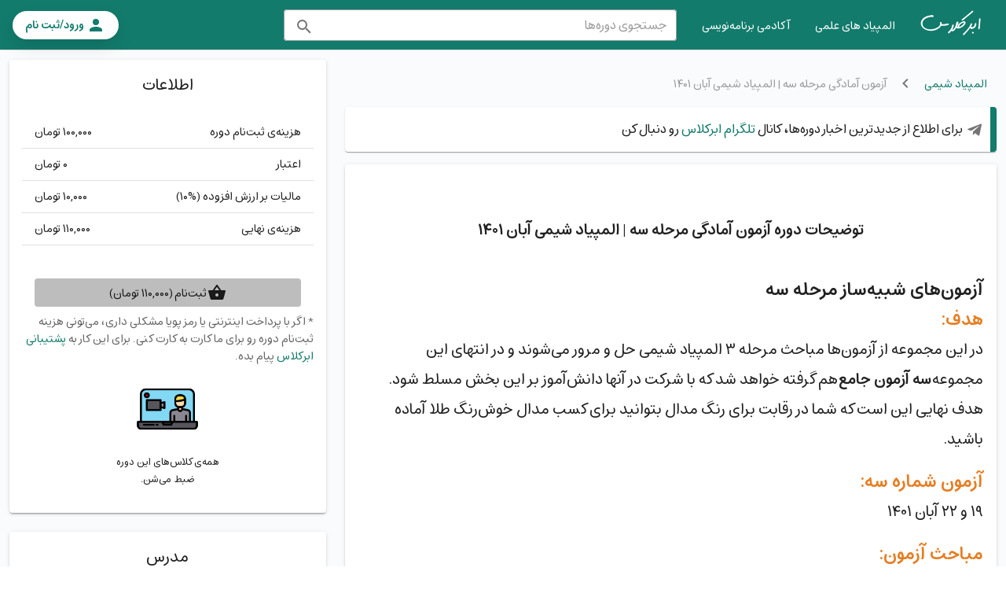

--- FILE ---
content_type: text/html; charset=utf-8
request_url: https://abarkelas.ir/packages/%D8%A2%D8%B2%D9%85%D9%88%D9%86%20%D8%A2%D9%85%D8%A7%D8%AF%DA%AF%DB%8C%20%D9%85%D8%B1%D8%AD%D9%84%D9%87%20%D8%B3%D9%87%20%7C%20%D8%A7%D9%84%D9%85%D9%BE%DB%8C%D8%A7%D8%AF%20%D8%B4%DB%8C%D9%85%DB%8C%20%D8%A2%D8%A8%D8%A7%D9%86%20%DB%B1%DB%B4%DB%B0%DB%B1/2113/
body_size: 17036
content:
<!doctype html>
<html data-n-head-ssr>
  <head >
    <title>دوره آزمون آمادگی مرحله سه | المپیاد شیمی آبان ۱۴۰۱ | ابرکلاس</title><meta data-n-head="ssr" charset="utf-8"><meta data-n-head="ssr" name="viewport" content="width=device-width, initial-scale=1"><meta data-n-head="ssr" name="google" content="notranslate"><meta data-n-head="ssr" name="mobile-web-app-capable" content="yes"><meta data-n-head="ssr" name="apple-mobile-web-app-capable" content="yes"><meta data-n-head="ssr" name="apple-touch-fullscreen" content="yes"><meta data-n-head="ssr" name="apple-mobile-web-app-title" content="Abarkelas"><meta data-n-head="ssr" name="apple-mobile-web-app-capable" content="yes"><meta data-n-head="ssr" data-hid="description" name="description" content="دوره آزمون آمادگی مرحله سه | المپیاد شیمی آبان ۱۴۰۱ - ابرکلاس -  کلاس های آنلاین المپیاد و کنکور با اساتید انرژی اتمی، علامه حلی و فرزانگان"><meta data-n-head="ssr" data-hid="og:description" name="og:description" content="دوره آزمون آمادگی مرحله سه | المپیاد شیمی آبان ۱۴۰۱ - ابرکلاس -  کلاس های آنلاین المپیاد و کنکور با اساتید انرژی اتمی، علامه حلی و فرزانگان"><meta data-n-head="ssr" data-hid="keywords" name="keywords" content="کلاس آنلاین,کلاس شیمی معدنی,کلاس شیمی آلی,کلاس آنلاین المپیاد شیمی,کلاس شیمی فیزیک,کلاس المپیاد شیمی,کلاس المپیاد,تدریس المپیاد شیمی,کلاس شیمی تجزیه,المپیاد شیمی"><meta data-n-head="ssr" data-hid="og:keywords" name="og:keywords" content="کلاس آنلاین,کلاس شیمی معدنی,کلاس شیمی آلی,کلاس آنلاین المپیاد شیمی,کلاس شیمی فیزیک,کلاس المپیاد شیمی,کلاس المپیاد,تدریس المپیاد شیمی,کلاس شیمی تجزیه,المپیاد شیمی"><link data-n-head="ssr" rel="preconnect" href="https://abarkelas.ir" crossOrigin="true"><link data-n-head="ssr" rel="icon" type="image/x-icon" href="/favicon.ico"><link data-n-head="ssr" rel="manifest" type="text/css" href="/manifest.json"><link data-n-head="ssr" rel="icon" type="image/png" sizes="192x192" href="/icons/icon_192x192.png"><link data-n-head="ssr" rel="icon" type="image/png" sizes="96x96" href="/icons/icon_96x96.png"><link data-n-head="ssr" rel="apple-touch-icon" sizes="57x57" href="/icons/icon_57x57.png"><link data-n-head="ssr" rel="apple-touch-icon" sizes="114x114" href="/icons/icon_114x114.png"><link data-n-head="ssr" rel="apple-touch-icon" sizes="144x144" href="/icons/icon_144x144.png"><link data-n-head="ssr" rel="apple-touch-icon" sizes="180x180" href="/icons/icon_180x180.png"><link data-n-head="ssr" href="/images/splash/iphone5_splash.png" media="(device-width: 320px) and (device-height: 568px) and (-webkit-device-pixel-ratio: 2)" rel="apple-touch-startup-image"><link data-n-head="ssr" href="/images/splash/iphone6_splash.png" media="(device-width: 375px) and (device-height: 667px) and (-webkit-device-pixel-ratio: 2)" rel="apple-touch-startup-image"><link data-n-head="ssr" href="/images/splash/iphoneplus_splash.png" media="(device-width: 621px) and (device-height: 1104px) and (-webkit-device-pixel-ratio: 3)" rel="apple-touch-startup-image"><link data-n-head="ssr" href="/images/splash/iphonex_splash.png" media="(device-width: 375px) and (device-height: 812px) and (-webkit-device-pixel-ratio: 3)" rel="apple-touch-startup-image"><link data-n-head="ssr" href="/images/splash/iphonexr_splash.png" media="(device-width: 414px) and (device-height: 896px) and (-webkit-device-pixel-ratio: 2)" rel="apple-touch-startup-image"><link data-n-head="ssr" href="/images/splash/iphonexsmax_splash.png" media="(device-width: 414px) and (device-height: 896px) and (-webkit-device-pixel-ratio: 3)" rel="apple-touch-startup-image"><link data-n-head="ssr" href="/images/splash/ipad_splash.png" media="(device-width: 768px) and (device-height: 1024px) and (-webkit-device-pixel-ratio: 2)" rel="apple-touch-startup-image"><link data-n-head="ssr" href="/images/splash/ipadpro1_splash.png" media="(device-width: 834px) and (device-height: 1112px) and (-webkit-device-pixel-ratio: 2)" rel="apple-touch-startup-image"><link data-n-head="ssr" href="/images/splash/ipadpro3_splash.png" media="(device-width: 834px) and (device-height: 1194px) and (-webkit-device-pixel-ratio: 2)" rel="apple-touch-startup-image"><link data-n-head="ssr" href="/images/splash/ipadpro2_splash.png" media="(device-width: 1024px) and (device-height: 1366px) and (-webkit-device-pixel-ratio: 2)" rel="apple-touch-startup-image"><style data-n-head="vuetify" type="text/css" id="vuetify-theme-stylesheet" nonce="undefined">:root {
  --v-anchor-base: #127b6c;
  --v-primary-base: #127b6c;
  --v-primary-lighten1: #1d9382;
  --v-primary-lighten2: #e7f2f1;
  --v-primary-darken1: #0a6053;
  --v-secondary-base: #fdaa30;
  --v-secondary-lighten1: #ffc268;
  --v-secondary-lighten2: #fff8ed;
  --v-secondary-darken1: #f29f21;
  --v-accent-base: #ff6b4a;
  --v-accent-lighten1: #ff866a;
  --v-accent-lighten2: #faeeed;
  --v-accent-darken1: #fe5c38;
  --v-error-base: #e02323;
  --v-error-lighten5: #ffbe9f;
  --v-error-lighten4: #ffa085;
  --v-error-lighten3: #ff836b;
  --v-error-lighten2: #ff6652;
  --v-error-lighten1: #ff473a;
  --v-error-darken1: #bf000c;
  --v-error-darken2: #9f0000;
  --v-error-darken3: #810000;
  --v-error-darken4: #640000;
  --v-info-base: #e7f2f1;
  --v-info-lighten5: #ffffff;
  --v-info-lighten4: #ffffff;
  --v-info-lighten3: #ffffff;
  --v-info-lighten2: #ffffff;
  --v-info-lighten1: #ffffff;
  --v-info-darken1: #cbd6d5;
  --v-info-darken2: #afbab9;
  --v-info-darken3: #959f9e;
  --v-info-darken4: #7b8584;
  --v-success-base: #1d9382;
  --v-success-lighten5: #b7ffff;
  --v-success-lighten4: #9affef;
  --v-success-lighten3: #7de6d2;
  --v-success-lighten2: #60cab7;
  --v-success-lighten1: #41ae9c;
  --v-success-darken1: #007969;
  --v-success-darken2: #005f51;
  --v-success-darken3: #00473a;
  --v-success-darken4: #003024;
  --v-warning-base: #f29f21;
  --v-warning-lighten5: #ffffaf;
  --v-warning-lighten4: #ffff93;
  --v-warning-lighten3: #fff278;
  --v-warning-lighten2: #ffd65c;
  --v-warning-lighten1: #ffba40;
  --v-warning-darken1: #d38500;
  --v-warning-darken2: #b46b00;
  --v-warning-darken3: #965300;
  --v-warning-darken4: #7a3b00;
  --v-cGrey-base: #d9d9d9;
  --v-cGrey-lighten1: #dbdee5;
  --v-cGrey-lighten2: #e0e3e8;
  --v-cGrey-darken1: #a1abba;
  --v-cBlueGrey-base: #434e61;
  --v-cBlueGrey-lighten1: #576173;
  --v-cBlueGrey-lighten2: #767e8b;
  --v-cBlueGrey-darken1: #373f51;
  --v-primary_programming-base: #8d52e7;
  --v-primary_programming-lighten1: #a979ef;
  --v-primary_programming-lighten2: #ede8fc;
  --v-primary_programming-lighten3: #e42899;
  --v-primary_programming-darken1: #5312b3;
  --v-closeorange-base: #fe613d;
  --v-background-base: #fafbfd;
  --v-background-lighten5: #ffffff;
  --v-background-lighten4: #ffffff;
  --v-background-lighten3: #ffffff;
  --v-background-lighten2: #ffffff;
  --v-background-lighten1: #ffffff;
  --v-background-darken1: #dddee0;
  --v-background-darken2: #c2c3c4;
  --v-background-darken3: #a6a7a9;
  --v-background-darken4: #8c8d8f;
  --v-greyL1-base: #bdbdbd;
  --v-greyL1-lighten5: #ffffff;
  --v-greyL1-lighten4: #ffffff;
  --v-greyL1-lighten3: #ffffff;
  --v-greyL1-lighten2: #f5f5f5;
  --v-greyL1-lighten1: #d9d9d9;
  --v-greyL1-darken1: #a2a2a2;
  --v-greyL1-darken2: #888888;
  --v-greyL1-darken3: #6e6e6e;
  --v-greyL1-darken4: #565656;
  --v-deepOrangeL1-base: #ff7043;
  --v-deepOrangeL1-lighten5: #fffec6;
  --v-deepOrangeL1-lighten4: #ffe0aa;
  --v-deepOrangeL1-lighten3: #ffc390;
  --v-deepOrangeL1-lighten2: #ffa775;
  --v-deepOrangeL1-lighten1: #ff8b5c;
  --v-deepOrangeL1-darken1: #df552b;
  --v-deepOrangeL1-darken2: #bf3912;
  --v-deepOrangeL1-darken3: #a01a00;
  --v-deepOrangeL1-darken4: #820000;
  --v-lightGreenD1-base: #7cb342;
  --v-lightGreenD1-lighten5: #ffffc9;
  --v-lightGreenD1-lighten4: #edffad;
  --v-lightGreenD1-lighten3: #d0ff91;
  --v-lightGreenD1-lighten2: #b4eb77;
  --v-lightGreenD1-lighten1: #98cf5c;
  --v-lightGreenD1-darken1: #619827;
  --v-lightGreenD1-darken2: #467e04;
  --v-lightGreenD1-darken3: #2a6400;
  --v-lightGreenD1-darken4: #0e4c00;
  --v-amberD1-base: #ffb300;
  --v-amberD1-lighten5: #ffffa8;
  --v-amberD1-lighten4: #ffff8c;
  --v-amberD1-lighten3: #ffff6f;
  --v-amberD1-lighten2: #ffeb52;
  --v-amberD1-lighten1: #ffce33;
  --v-amberD1-darken1: #df9800;
  --v-amberD1-darken2: #c07f00;
  --v-amberD1-darken3: #a26600;
  --v-amberD1-darken4: #854e00;
  --v-pinkA1-base: #ff80ab;
  --v-pinkA1-lighten5: #ffffff;
  --v-pinkA1-lighten4: #fff2ff;
  --v-pinkA1-lighten3: #ffd4ff;
  --v-pinkA1-lighten2: #ffb8e2;
  --v-pinkA1-lighten1: #ff9cc6;
  --v-pinkA1-darken1: #e16591;
  --v-pinkA1-darken2: #c34977;
  --v-pinkA1-darken3: #a62d5e;
  --v-pinkA1-darken4: #890747;
  --v-limeL1-base: #d4e157;
  --v-limeL1-lighten5: #ffffe4;
  --v-limeL1-lighten4: #ffffc7;
  --v-limeL1-lighten3: #ffffaa;
  --v-limeL1-lighten2: #ffff8e;
  --v-limeL1-lighten1: #f2fe73;
  --v-limeL1-darken1: #b7c53b;
  --v-limeL1-darken2: #9aaa1b;
  --v-limeL1-darken3: #7e8f00;
  --v-limeL1-darken4: #637600;
}

.v-application a { color: var(--v-anchor-base); }
.v-application .primary {
  background-color: var(--v-primary-base) !important;
  border-color: var(--v-primary-base) !important;
}
.v-application .primary--text {
  color: var(--v-primary-base) !important;
  caret-color: var(--v-primary-base) !important;
}
.v-application .primary.lighten-1 {
  background-color: var(--v-primary-lighten1) !important;
  border-color: var(--v-primary-lighten1) !important;
}
.v-application .primary--text.text--lighten-1 {
  color: var(--v-primary-lighten1) !important;
  caret-color: var(--v-primary-lighten1) !important;
}
.v-application .primary.lighten-2 {
  background-color: var(--v-primary-lighten2) !important;
  border-color: var(--v-primary-lighten2) !important;
}
.v-application .primary--text.text--lighten-2 {
  color: var(--v-primary-lighten2) !important;
  caret-color: var(--v-primary-lighten2) !important;
}
.v-application .primary.darken-1 {
  background-color: var(--v-primary-darken1) !important;
  border-color: var(--v-primary-darken1) !important;
}
.v-application .primary--text.text--darken-1 {
  color: var(--v-primary-darken1) !important;
  caret-color: var(--v-primary-darken1) !important;
}
.v-application .secondary {
  background-color: var(--v-secondary-base) !important;
  border-color: var(--v-secondary-base) !important;
}
.v-application .secondary--text {
  color: var(--v-secondary-base) !important;
  caret-color: var(--v-secondary-base) !important;
}
.v-application .secondary.lighten-1 {
  background-color: var(--v-secondary-lighten1) !important;
  border-color: var(--v-secondary-lighten1) !important;
}
.v-application .secondary--text.text--lighten-1 {
  color: var(--v-secondary-lighten1) !important;
  caret-color: var(--v-secondary-lighten1) !important;
}
.v-application .secondary.lighten-2 {
  background-color: var(--v-secondary-lighten2) !important;
  border-color: var(--v-secondary-lighten2) !important;
}
.v-application .secondary--text.text--lighten-2 {
  color: var(--v-secondary-lighten2) !important;
  caret-color: var(--v-secondary-lighten2) !important;
}
.v-application .secondary.darken-1 {
  background-color: var(--v-secondary-darken1) !important;
  border-color: var(--v-secondary-darken1) !important;
}
.v-application .secondary--text.text--darken-1 {
  color: var(--v-secondary-darken1) !important;
  caret-color: var(--v-secondary-darken1) !important;
}
.v-application .accent {
  background-color: var(--v-accent-base) !important;
  border-color: var(--v-accent-base) !important;
}
.v-application .accent--text {
  color: var(--v-accent-base) !important;
  caret-color: var(--v-accent-base) !important;
}
.v-application .accent.lighten-1 {
  background-color: var(--v-accent-lighten1) !important;
  border-color: var(--v-accent-lighten1) !important;
}
.v-application .accent--text.text--lighten-1 {
  color: var(--v-accent-lighten1) !important;
  caret-color: var(--v-accent-lighten1) !important;
}
.v-application .accent.lighten-2 {
  background-color: var(--v-accent-lighten2) !important;
  border-color: var(--v-accent-lighten2) !important;
}
.v-application .accent--text.text--lighten-2 {
  color: var(--v-accent-lighten2) !important;
  caret-color: var(--v-accent-lighten2) !important;
}
.v-application .accent.darken-1 {
  background-color: var(--v-accent-darken1) !important;
  border-color: var(--v-accent-darken1) !important;
}
.v-application .accent--text.text--darken-1 {
  color: var(--v-accent-darken1) !important;
  caret-color: var(--v-accent-darken1) !important;
}
.v-application .error {
  background-color: var(--v-error-base) !important;
  border-color: var(--v-error-base) !important;
}
.v-application .error--text {
  color: var(--v-error-base) !important;
  caret-color: var(--v-error-base) !important;
}
.v-application .error.lighten-5 {
  background-color: var(--v-error-lighten5) !important;
  border-color: var(--v-error-lighten5) !important;
}
.v-application .error--text.text--lighten-5 {
  color: var(--v-error-lighten5) !important;
  caret-color: var(--v-error-lighten5) !important;
}
.v-application .error.lighten-4 {
  background-color: var(--v-error-lighten4) !important;
  border-color: var(--v-error-lighten4) !important;
}
.v-application .error--text.text--lighten-4 {
  color: var(--v-error-lighten4) !important;
  caret-color: var(--v-error-lighten4) !important;
}
.v-application .error.lighten-3 {
  background-color: var(--v-error-lighten3) !important;
  border-color: var(--v-error-lighten3) !important;
}
.v-application .error--text.text--lighten-3 {
  color: var(--v-error-lighten3) !important;
  caret-color: var(--v-error-lighten3) !important;
}
.v-application .error.lighten-2 {
  background-color: var(--v-error-lighten2) !important;
  border-color: var(--v-error-lighten2) !important;
}
.v-application .error--text.text--lighten-2 {
  color: var(--v-error-lighten2) !important;
  caret-color: var(--v-error-lighten2) !important;
}
.v-application .error.lighten-1 {
  background-color: var(--v-error-lighten1) !important;
  border-color: var(--v-error-lighten1) !important;
}
.v-application .error--text.text--lighten-1 {
  color: var(--v-error-lighten1) !important;
  caret-color: var(--v-error-lighten1) !important;
}
.v-application .error.darken-1 {
  background-color: var(--v-error-darken1) !important;
  border-color: var(--v-error-darken1) !important;
}
.v-application .error--text.text--darken-1 {
  color: var(--v-error-darken1) !important;
  caret-color: var(--v-error-darken1) !important;
}
.v-application .error.darken-2 {
  background-color: var(--v-error-darken2) !important;
  border-color: var(--v-error-darken2) !important;
}
.v-application .error--text.text--darken-2 {
  color: var(--v-error-darken2) !important;
  caret-color: var(--v-error-darken2) !important;
}
.v-application .error.darken-3 {
  background-color: var(--v-error-darken3) !important;
  border-color: var(--v-error-darken3) !important;
}
.v-application .error--text.text--darken-3 {
  color: var(--v-error-darken3) !important;
  caret-color: var(--v-error-darken3) !important;
}
.v-application .error.darken-4 {
  background-color: var(--v-error-darken4) !important;
  border-color: var(--v-error-darken4) !important;
}
.v-application .error--text.text--darken-4 {
  color: var(--v-error-darken4) !important;
  caret-color: var(--v-error-darken4) !important;
}
.v-application .info {
  background-color: var(--v-info-base) !important;
  border-color: var(--v-info-base) !important;
}
.v-application .info--text {
  color: var(--v-info-base) !important;
  caret-color: var(--v-info-base) !important;
}
.v-application .info.lighten-5 {
  background-color: var(--v-info-lighten5) !important;
  border-color: var(--v-info-lighten5) !important;
}
.v-application .info--text.text--lighten-5 {
  color: var(--v-info-lighten5) !important;
  caret-color: var(--v-info-lighten5) !important;
}
.v-application .info.lighten-4 {
  background-color: var(--v-info-lighten4) !important;
  border-color: var(--v-info-lighten4) !important;
}
.v-application .info--text.text--lighten-4 {
  color: var(--v-info-lighten4) !important;
  caret-color: var(--v-info-lighten4) !important;
}
.v-application .info.lighten-3 {
  background-color: var(--v-info-lighten3) !important;
  border-color: var(--v-info-lighten3) !important;
}
.v-application .info--text.text--lighten-3 {
  color: var(--v-info-lighten3) !important;
  caret-color: var(--v-info-lighten3) !important;
}
.v-application .info.lighten-2 {
  background-color: var(--v-info-lighten2) !important;
  border-color: var(--v-info-lighten2) !important;
}
.v-application .info--text.text--lighten-2 {
  color: var(--v-info-lighten2) !important;
  caret-color: var(--v-info-lighten2) !important;
}
.v-application .info.lighten-1 {
  background-color: var(--v-info-lighten1) !important;
  border-color: var(--v-info-lighten1) !important;
}
.v-application .info--text.text--lighten-1 {
  color: var(--v-info-lighten1) !important;
  caret-color: var(--v-info-lighten1) !important;
}
.v-application .info.darken-1 {
  background-color: var(--v-info-darken1) !important;
  border-color: var(--v-info-darken1) !important;
}
.v-application .info--text.text--darken-1 {
  color: var(--v-info-darken1) !important;
  caret-color: var(--v-info-darken1) !important;
}
.v-application .info.darken-2 {
  background-color: var(--v-info-darken2) !important;
  border-color: var(--v-info-darken2) !important;
}
.v-application .info--text.text--darken-2 {
  color: var(--v-info-darken2) !important;
  caret-color: var(--v-info-darken2) !important;
}
.v-application .info.darken-3 {
  background-color: var(--v-info-darken3) !important;
  border-color: var(--v-info-darken3) !important;
}
.v-application .info--text.text--darken-3 {
  color: var(--v-info-darken3) !important;
  caret-color: var(--v-info-darken3) !important;
}
.v-application .info.darken-4 {
  background-color: var(--v-info-darken4) !important;
  border-color: var(--v-info-darken4) !important;
}
.v-application .info--text.text--darken-4 {
  color: var(--v-info-darken4) !important;
  caret-color: var(--v-info-darken4) !important;
}
.v-application .success {
  background-color: var(--v-success-base) !important;
  border-color: var(--v-success-base) !important;
}
.v-application .success--text {
  color: var(--v-success-base) !important;
  caret-color: var(--v-success-base) !important;
}
.v-application .success.lighten-5 {
  background-color: var(--v-success-lighten5) !important;
  border-color: var(--v-success-lighten5) !important;
}
.v-application .success--text.text--lighten-5 {
  color: var(--v-success-lighten5) !important;
  caret-color: var(--v-success-lighten5) !important;
}
.v-application .success.lighten-4 {
  background-color: var(--v-success-lighten4) !important;
  border-color: var(--v-success-lighten4) !important;
}
.v-application .success--text.text--lighten-4 {
  color: var(--v-success-lighten4) !important;
  caret-color: var(--v-success-lighten4) !important;
}
.v-application .success.lighten-3 {
  background-color: var(--v-success-lighten3) !important;
  border-color: var(--v-success-lighten3) !important;
}
.v-application .success--text.text--lighten-3 {
  color: var(--v-success-lighten3) !important;
  caret-color: var(--v-success-lighten3) !important;
}
.v-application .success.lighten-2 {
  background-color: var(--v-success-lighten2) !important;
  border-color: var(--v-success-lighten2) !important;
}
.v-application .success--text.text--lighten-2 {
  color: var(--v-success-lighten2) !important;
  caret-color: var(--v-success-lighten2) !important;
}
.v-application .success.lighten-1 {
  background-color: var(--v-success-lighten1) !important;
  border-color: var(--v-success-lighten1) !important;
}
.v-application .success--text.text--lighten-1 {
  color: var(--v-success-lighten1) !important;
  caret-color: var(--v-success-lighten1) !important;
}
.v-application .success.darken-1 {
  background-color: var(--v-success-darken1) !important;
  border-color: var(--v-success-darken1) !important;
}
.v-application .success--text.text--darken-1 {
  color: var(--v-success-darken1) !important;
  caret-color: var(--v-success-darken1) !important;
}
.v-application .success.darken-2 {
  background-color: var(--v-success-darken2) !important;
  border-color: var(--v-success-darken2) !important;
}
.v-application .success--text.text--darken-2 {
  color: var(--v-success-darken2) !important;
  caret-color: var(--v-success-darken2) !important;
}
.v-application .success.darken-3 {
  background-color: var(--v-success-darken3) !important;
  border-color: var(--v-success-darken3) !important;
}
.v-application .success--text.text--darken-3 {
  color: var(--v-success-darken3) !important;
  caret-color: var(--v-success-darken3) !important;
}
.v-application .success.darken-4 {
  background-color: var(--v-success-darken4) !important;
  border-color: var(--v-success-darken4) !important;
}
.v-application .success--text.text--darken-4 {
  color: var(--v-success-darken4) !important;
  caret-color: var(--v-success-darken4) !important;
}
.v-application .warning {
  background-color: var(--v-warning-base) !important;
  border-color: var(--v-warning-base) !important;
}
.v-application .warning--text {
  color: var(--v-warning-base) !important;
  caret-color: var(--v-warning-base) !important;
}
.v-application .warning.lighten-5 {
  background-color: var(--v-warning-lighten5) !important;
  border-color: var(--v-warning-lighten5) !important;
}
.v-application .warning--text.text--lighten-5 {
  color: var(--v-warning-lighten5) !important;
  caret-color: var(--v-warning-lighten5) !important;
}
.v-application .warning.lighten-4 {
  background-color: var(--v-warning-lighten4) !important;
  border-color: var(--v-warning-lighten4) !important;
}
.v-application .warning--text.text--lighten-4 {
  color: var(--v-warning-lighten4) !important;
  caret-color: var(--v-warning-lighten4) !important;
}
.v-application .warning.lighten-3 {
  background-color: var(--v-warning-lighten3) !important;
  border-color: var(--v-warning-lighten3) !important;
}
.v-application .warning--text.text--lighten-3 {
  color: var(--v-warning-lighten3) !important;
  caret-color: var(--v-warning-lighten3) !important;
}
.v-application .warning.lighten-2 {
  background-color: var(--v-warning-lighten2) !important;
  border-color: var(--v-warning-lighten2) !important;
}
.v-application .warning--text.text--lighten-2 {
  color: var(--v-warning-lighten2) !important;
  caret-color: var(--v-warning-lighten2) !important;
}
.v-application .warning.lighten-1 {
  background-color: var(--v-warning-lighten1) !important;
  border-color: var(--v-warning-lighten1) !important;
}
.v-application .warning--text.text--lighten-1 {
  color: var(--v-warning-lighten1) !important;
  caret-color: var(--v-warning-lighten1) !important;
}
.v-application .warning.darken-1 {
  background-color: var(--v-warning-darken1) !important;
  border-color: var(--v-warning-darken1) !important;
}
.v-application .warning--text.text--darken-1 {
  color: var(--v-warning-darken1) !important;
  caret-color: var(--v-warning-darken1) !important;
}
.v-application .warning.darken-2 {
  background-color: var(--v-warning-darken2) !important;
  border-color: var(--v-warning-darken2) !important;
}
.v-application .warning--text.text--darken-2 {
  color: var(--v-warning-darken2) !important;
  caret-color: var(--v-warning-darken2) !important;
}
.v-application .warning.darken-3 {
  background-color: var(--v-warning-darken3) !important;
  border-color: var(--v-warning-darken3) !important;
}
.v-application .warning--text.text--darken-3 {
  color: var(--v-warning-darken3) !important;
  caret-color: var(--v-warning-darken3) !important;
}
.v-application .warning.darken-4 {
  background-color: var(--v-warning-darken4) !important;
  border-color: var(--v-warning-darken4) !important;
}
.v-application .warning--text.text--darken-4 {
  color: var(--v-warning-darken4) !important;
  caret-color: var(--v-warning-darken4) !important;
}
.v-application .cGrey {
  background-color: var(--v-cGrey-base) !important;
  border-color: var(--v-cGrey-base) !important;
}
.v-application .cGrey--text {
  color: var(--v-cGrey-base) !important;
  caret-color: var(--v-cGrey-base) !important;
}
.v-application .cGrey.lighten-1 {
  background-color: var(--v-cGrey-lighten1) !important;
  border-color: var(--v-cGrey-lighten1) !important;
}
.v-application .cGrey--text.text--lighten-1 {
  color: var(--v-cGrey-lighten1) !important;
  caret-color: var(--v-cGrey-lighten1) !important;
}
.v-application .cGrey.lighten-2 {
  background-color: var(--v-cGrey-lighten2) !important;
  border-color: var(--v-cGrey-lighten2) !important;
}
.v-application .cGrey--text.text--lighten-2 {
  color: var(--v-cGrey-lighten2) !important;
  caret-color: var(--v-cGrey-lighten2) !important;
}
.v-application .cGrey.darken-1 {
  background-color: var(--v-cGrey-darken1) !important;
  border-color: var(--v-cGrey-darken1) !important;
}
.v-application .cGrey--text.text--darken-1 {
  color: var(--v-cGrey-darken1) !important;
  caret-color: var(--v-cGrey-darken1) !important;
}
.v-application .cBlueGrey {
  background-color: var(--v-cBlueGrey-base) !important;
  border-color: var(--v-cBlueGrey-base) !important;
}
.v-application .cBlueGrey--text {
  color: var(--v-cBlueGrey-base) !important;
  caret-color: var(--v-cBlueGrey-base) !important;
}
.v-application .cBlueGrey.lighten-1 {
  background-color: var(--v-cBlueGrey-lighten1) !important;
  border-color: var(--v-cBlueGrey-lighten1) !important;
}
.v-application .cBlueGrey--text.text--lighten-1 {
  color: var(--v-cBlueGrey-lighten1) !important;
  caret-color: var(--v-cBlueGrey-lighten1) !important;
}
.v-application .cBlueGrey.lighten-2 {
  background-color: var(--v-cBlueGrey-lighten2) !important;
  border-color: var(--v-cBlueGrey-lighten2) !important;
}
.v-application .cBlueGrey--text.text--lighten-2 {
  color: var(--v-cBlueGrey-lighten2) !important;
  caret-color: var(--v-cBlueGrey-lighten2) !important;
}
.v-application .cBlueGrey.darken-1 {
  background-color: var(--v-cBlueGrey-darken1) !important;
  border-color: var(--v-cBlueGrey-darken1) !important;
}
.v-application .cBlueGrey--text.text--darken-1 {
  color: var(--v-cBlueGrey-darken1) !important;
  caret-color: var(--v-cBlueGrey-darken1) !important;
}
.v-application .primary_programming {
  background-color: var(--v-primary_programming-base) !important;
  border-color: var(--v-primary_programming-base) !important;
}
.v-application .primary_programming--text {
  color: var(--v-primary_programming-base) !important;
  caret-color: var(--v-primary_programming-base) !important;
}
.v-application .primary_programming.lighten-1 {
  background-color: var(--v-primary_programming-lighten1) !important;
  border-color: var(--v-primary_programming-lighten1) !important;
}
.v-application .primary_programming--text.text--lighten-1 {
  color: var(--v-primary_programming-lighten1) !important;
  caret-color: var(--v-primary_programming-lighten1) !important;
}
.v-application .primary_programming.lighten-2 {
  background-color: var(--v-primary_programming-lighten2) !important;
  border-color: var(--v-primary_programming-lighten2) !important;
}
.v-application .primary_programming--text.text--lighten-2 {
  color: var(--v-primary_programming-lighten2) !important;
  caret-color: var(--v-primary_programming-lighten2) !important;
}
.v-application .primary_programming.lighten-3 {
  background-color: var(--v-primary_programming-lighten3) !important;
  border-color: var(--v-primary_programming-lighten3) !important;
}
.v-application .primary_programming--text.text--lighten-3 {
  color: var(--v-primary_programming-lighten3) !important;
  caret-color: var(--v-primary_programming-lighten3) !important;
}
.v-application .primary_programming.darken-1 {
  background-color: var(--v-primary_programming-darken1) !important;
  border-color: var(--v-primary_programming-darken1) !important;
}
.v-application .primary_programming--text.text--darken-1 {
  color: var(--v-primary_programming-darken1) !important;
  caret-color: var(--v-primary_programming-darken1) !important;
}
.v-application .closeorange {
  background-color: var(--v-closeorange-base) !important;
  border-color: var(--v-closeorange-base) !important;
}
.v-application .closeorange--text {
  color: var(--v-closeorange-base) !important;
  caret-color: var(--v-closeorange-base) !important;
}
.v-application .background {
  background-color: var(--v-background-base) !important;
  border-color: var(--v-background-base) !important;
}
.v-application .background--text {
  color: var(--v-background-base) !important;
  caret-color: var(--v-background-base) !important;
}
.v-application .background.lighten-5 {
  background-color: var(--v-background-lighten5) !important;
  border-color: var(--v-background-lighten5) !important;
}
.v-application .background--text.text--lighten-5 {
  color: var(--v-background-lighten5) !important;
  caret-color: var(--v-background-lighten5) !important;
}
.v-application .background.lighten-4 {
  background-color: var(--v-background-lighten4) !important;
  border-color: var(--v-background-lighten4) !important;
}
.v-application .background--text.text--lighten-4 {
  color: var(--v-background-lighten4) !important;
  caret-color: var(--v-background-lighten4) !important;
}
.v-application .background.lighten-3 {
  background-color: var(--v-background-lighten3) !important;
  border-color: var(--v-background-lighten3) !important;
}
.v-application .background--text.text--lighten-3 {
  color: var(--v-background-lighten3) !important;
  caret-color: var(--v-background-lighten3) !important;
}
.v-application .background.lighten-2 {
  background-color: var(--v-background-lighten2) !important;
  border-color: var(--v-background-lighten2) !important;
}
.v-application .background--text.text--lighten-2 {
  color: var(--v-background-lighten2) !important;
  caret-color: var(--v-background-lighten2) !important;
}
.v-application .background.lighten-1 {
  background-color: var(--v-background-lighten1) !important;
  border-color: var(--v-background-lighten1) !important;
}
.v-application .background--text.text--lighten-1 {
  color: var(--v-background-lighten1) !important;
  caret-color: var(--v-background-lighten1) !important;
}
.v-application .background.darken-1 {
  background-color: var(--v-background-darken1) !important;
  border-color: var(--v-background-darken1) !important;
}
.v-application .background--text.text--darken-1 {
  color: var(--v-background-darken1) !important;
  caret-color: var(--v-background-darken1) !important;
}
.v-application .background.darken-2 {
  background-color: var(--v-background-darken2) !important;
  border-color: var(--v-background-darken2) !important;
}
.v-application .background--text.text--darken-2 {
  color: var(--v-background-darken2) !important;
  caret-color: var(--v-background-darken2) !important;
}
.v-application .background.darken-3 {
  background-color: var(--v-background-darken3) !important;
  border-color: var(--v-background-darken3) !important;
}
.v-application .background--text.text--darken-3 {
  color: var(--v-background-darken3) !important;
  caret-color: var(--v-background-darken3) !important;
}
.v-application .background.darken-4 {
  background-color: var(--v-background-darken4) !important;
  border-color: var(--v-background-darken4) !important;
}
.v-application .background--text.text--darken-4 {
  color: var(--v-background-darken4) !important;
  caret-color: var(--v-background-darken4) !important;
}
.v-application .greyL1 {
  background-color: var(--v-greyL1-base) !important;
  border-color: var(--v-greyL1-base) !important;
}
.v-application .greyL1--text {
  color: var(--v-greyL1-base) !important;
  caret-color: var(--v-greyL1-base) !important;
}
.v-application .greyL1.lighten-5 {
  background-color: var(--v-greyL1-lighten5) !important;
  border-color: var(--v-greyL1-lighten5) !important;
}
.v-application .greyL1--text.text--lighten-5 {
  color: var(--v-greyL1-lighten5) !important;
  caret-color: var(--v-greyL1-lighten5) !important;
}
.v-application .greyL1.lighten-4 {
  background-color: var(--v-greyL1-lighten4) !important;
  border-color: var(--v-greyL1-lighten4) !important;
}
.v-application .greyL1--text.text--lighten-4 {
  color: var(--v-greyL1-lighten4) !important;
  caret-color: var(--v-greyL1-lighten4) !important;
}
.v-application .greyL1.lighten-3 {
  background-color: var(--v-greyL1-lighten3) !important;
  border-color: var(--v-greyL1-lighten3) !important;
}
.v-application .greyL1--text.text--lighten-3 {
  color: var(--v-greyL1-lighten3) !important;
  caret-color: var(--v-greyL1-lighten3) !important;
}
.v-application .greyL1.lighten-2 {
  background-color: var(--v-greyL1-lighten2) !important;
  border-color: var(--v-greyL1-lighten2) !important;
}
.v-application .greyL1--text.text--lighten-2 {
  color: var(--v-greyL1-lighten2) !important;
  caret-color: var(--v-greyL1-lighten2) !important;
}
.v-application .greyL1.lighten-1 {
  background-color: var(--v-greyL1-lighten1) !important;
  border-color: var(--v-greyL1-lighten1) !important;
}
.v-application .greyL1--text.text--lighten-1 {
  color: var(--v-greyL1-lighten1) !important;
  caret-color: var(--v-greyL1-lighten1) !important;
}
.v-application .greyL1.darken-1 {
  background-color: var(--v-greyL1-darken1) !important;
  border-color: var(--v-greyL1-darken1) !important;
}
.v-application .greyL1--text.text--darken-1 {
  color: var(--v-greyL1-darken1) !important;
  caret-color: var(--v-greyL1-darken1) !important;
}
.v-application .greyL1.darken-2 {
  background-color: var(--v-greyL1-darken2) !important;
  border-color: var(--v-greyL1-darken2) !important;
}
.v-application .greyL1--text.text--darken-2 {
  color: var(--v-greyL1-darken2) !important;
  caret-color: var(--v-greyL1-darken2) !important;
}
.v-application .greyL1.darken-3 {
  background-color: var(--v-greyL1-darken3) !important;
  border-color: var(--v-greyL1-darken3) !important;
}
.v-application .greyL1--text.text--darken-3 {
  color: var(--v-greyL1-darken3) !important;
  caret-color: var(--v-greyL1-darken3) !important;
}
.v-application .greyL1.darken-4 {
  background-color: var(--v-greyL1-darken4) !important;
  border-color: var(--v-greyL1-darken4) !important;
}
.v-application .greyL1--text.text--darken-4 {
  color: var(--v-greyL1-darken4) !important;
  caret-color: var(--v-greyL1-darken4) !important;
}
.v-application .deepOrangeL1 {
  background-color: var(--v-deepOrangeL1-base) !important;
  border-color: var(--v-deepOrangeL1-base) !important;
}
.v-application .deepOrangeL1--text {
  color: var(--v-deepOrangeL1-base) !important;
  caret-color: var(--v-deepOrangeL1-base) !important;
}
.v-application .deepOrangeL1.lighten-5 {
  background-color: var(--v-deepOrangeL1-lighten5) !important;
  border-color: var(--v-deepOrangeL1-lighten5) !important;
}
.v-application .deepOrangeL1--text.text--lighten-5 {
  color: var(--v-deepOrangeL1-lighten5) !important;
  caret-color: var(--v-deepOrangeL1-lighten5) !important;
}
.v-application .deepOrangeL1.lighten-4 {
  background-color: var(--v-deepOrangeL1-lighten4) !important;
  border-color: var(--v-deepOrangeL1-lighten4) !important;
}
.v-application .deepOrangeL1--text.text--lighten-4 {
  color: var(--v-deepOrangeL1-lighten4) !important;
  caret-color: var(--v-deepOrangeL1-lighten4) !important;
}
.v-application .deepOrangeL1.lighten-3 {
  background-color: var(--v-deepOrangeL1-lighten3) !important;
  border-color: var(--v-deepOrangeL1-lighten3) !important;
}
.v-application .deepOrangeL1--text.text--lighten-3 {
  color: var(--v-deepOrangeL1-lighten3) !important;
  caret-color: var(--v-deepOrangeL1-lighten3) !important;
}
.v-application .deepOrangeL1.lighten-2 {
  background-color: var(--v-deepOrangeL1-lighten2) !important;
  border-color: var(--v-deepOrangeL1-lighten2) !important;
}
.v-application .deepOrangeL1--text.text--lighten-2 {
  color: var(--v-deepOrangeL1-lighten2) !important;
  caret-color: var(--v-deepOrangeL1-lighten2) !important;
}
.v-application .deepOrangeL1.lighten-1 {
  background-color: var(--v-deepOrangeL1-lighten1) !important;
  border-color: var(--v-deepOrangeL1-lighten1) !important;
}
.v-application .deepOrangeL1--text.text--lighten-1 {
  color: var(--v-deepOrangeL1-lighten1) !important;
  caret-color: var(--v-deepOrangeL1-lighten1) !important;
}
.v-application .deepOrangeL1.darken-1 {
  background-color: var(--v-deepOrangeL1-darken1) !important;
  border-color: var(--v-deepOrangeL1-darken1) !important;
}
.v-application .deepOrangeL1--text.text--darken-1 {
  color: var(--v-deepOrangeL1-darken1) !important;
  caret-color: var(--v-deepOrangeL1-darken1) !important;
}
.v-application .deepOrangeL1.darken-2 {
  background-color: var(--v-deepOrangeL1-darken2) !important;
  border-color: var(--v-deepOrangeL1-darken2) !important;
}
.v-application .deepOrangeL1--text.text--darken-2 {
  color: var(--v-deepOrangeL1-darken2) !important;
  caret-color: var(--v-deepOrangeL1-darken2) !important;
}
.v-application .deepOrangeL1.darken-3 {
  background-color: var(--v-deepOrangeL1-darken3) !important;
  border-color: var(--v-deepOrangeL1-darken3) !important;
}
.v-application .deepOrangeL1--text.text--darken-3 {
  color: var(--v-deepOrangeL1-darken3) !important;
  caret-color: var(--v-deepOrangeL1-darken3) !important;
}
.v-application .deepOrangeL1.darken-4 {
  background-color: var(--v-deepOrangeL1-darken4) !important;
  border-color: var(--v-deepOrangeL1-darken4) !important;
}
.v-application .deepOrangeL1--text.text--darken-4 {
  color: var(--v-deepOrangeL1-darken4) !important;
  caret-color: var(--v-deepOrangeL1-darken4) !important;
}
.v-application .lightGreenD1 {
  background-color: var(--v-lightGreenD1-base) !important;
  border-color: var(--v-lightGreenD1-base) !important;
}
.v-application .lightGreenD1--text {
  color: var(--v-lightGreenD1-base) !important;
  caret-color: var(--v-lightGreenD1-base) !important;
}
.v-application .lightGreenD1.lighten-5 {
  background-color: var(--v-lightGreenD1-lighten5) !important;
  border-color: var(--v-lightGreenD1-lighten5) !important;
}
.v-application .lightGreenD1--text.text--lighten-5 {
  color: var(--v-lightGreenD1-lighten5) !important;
  caret-color: var(--v-lightGreenD1-lighten5) !important;
}
.v-application .lightGreenD1.lighten-4 {
  background-color: var(--v-lightGreenD1-lighten4) !important;
  border-color: var(--v-lightGreenD1-lighten4) !important;
}
.v-application .lightGreenD1--text.text--lighten-4 {
  color: var(--v-lightGreenD1-lighten4) !important;
  caret-color: var(--v-lightGreenD1-lighten4) !important;
}
.v-application .lightGreenD1.lighten-3 {
  background-color: var(--v-lightGreenD1-lighten3) !important;
  border-color: var(--v-lightGreenD1-lighten3) !important;
}
.v-application .lightGreenD1--text.text--lighten-3 {
  color: var(--v-lightGreenD1-lighten3) !important;
  caret-color: var(--v-lightGreenD1-lighten3) !important;
}
.v-application .lightGreenD1.lighten-2 {
  background-color: var(--v-lightGreenD1-lighten2) !important;
  border-color: var(--v-lightGreenD1-lighten2) !important;
}
.v-application .lightGreenD1--text.text--lighten-2 {
  color: var(--v-lightGreenD1-lighten2) !important;
  caret-color: var(--v-lightGreenD1-lighten2) !important;
}
.v-application .lightGreenD1.lighten-1 {
  background-color: var(--v-lightGreenD1-lighten1) !important;
  border-color: var(--v-lightGreenD1-lighten1) !important;
}
.v-application .lightGreenD1--text.text--lighten-1 {
  color: var(--v-lightGreenD1-lighten1) !important;
  caret-color: var(--v-lightGreenD1-lighten1) !important;
}
.v-application .lightGreenD1.darken-1 {
  background-color: var(--v-lightGreenD1-darken1) !important;
  border-color: var(--v-lightGreenD1-darken1) !important;
}
.v-application .lightGreenD1--text.text--darken-1 {
  color: var(--v-lightGreenD1-darken1) !important;
  caret-color: var(--v-lightGreenD1-darken1) !important;
}
.v-application .lightGreenD1.darken-2 {
  background-color: var(--v-lightGreenD1-darken2) !important;
  border-color: var(--v-lightGreenD1-darken2) !important;
}
.v-application .lightGreenD1--text.text--darken-2 {
  color: var(--v-lightGreenD1-darken2) !important;
  caret-color: var(--v-lightGreenD1-darken2) !important;
}
.v-application .lightGreenD1.darken-3 {
  background-color: var(--v-lightGreenD1-darken3) !important;
  border-color: var(--v-lightGreenD1-darken3) !important;
}
.v-application .lightGreenD1--text.text--darken-3 {
  color: var(--v-lightGreenD1-darken3) !important;
  caret-color: var(--v-lightGreenD1-darken3) !important;
}
.v-application .lightGreenD1.darken-4 {
  background-color: var(--v-lightGreenD1-darken4) !important;
  border-color: var(--v-lightGreenD1-darken4) !important;
}
.v-application .lightGreenD1--text.text--darken-4 {
  color: var(--v-lightGreenD1-darken4) !important;
  caret-color: var(--v-lightGreenD1-darken4) !important;
}
.v-application .amberD1 {
  background-color: var(--v-amberD1-base) !important;
  border-color: var(--v-amberD1-base) !important;
}
.v-application .amberD1--text {
  color: var(--v-amberD1-base) !important;
  caret-color: var(--v-amberD1-base) !important;
}
.v-application .amberD1.lighten-5 {
  background-color: var(--v-amberD1-lighten5) !important;
  border-color: var(--v-amberD1-lighten5) !important;
}
.v-application .amberD1--text.text--lighten-5 {
  color: var(--v-amberD1-lighten5) !important;
  caret-color: var(--v-amberD1-lighten5) !important;
}
.v-application .amberD1.lighten-4 {
  background-color: var(--v-amberD1-lighten4) !important;
  border-color: var(--v-amberD1-lighten4) !important;
}
.v-application .amberD1--text.text--lighten-4 {
  color: var(--v-amberD1-lighten4) !important;
  caret-color: var(--v-amberD1-lighten4) !important;
}
.v-application .amberD1.lighten-3 {
  background-color: var(--v-amberD1-lighten3) !important;
  border-color: var(--v-amberD1-lighten3) !important;
}
.v-application .amberD1--text.text--lighten-3 {
  color: var(--v-amberD1-lighten3) !important;
  caret-color: var(--v-amberD1-lighten3) !important;
}
.v-application .amberD1.lighten-2 {
  background-color: var(--v-amberD1-lighten2) !important;
  border-color: var(--v-amberD1-lighten2) !important;
}
.v-application .amberD1--text.text--lighten-2 {
  color: var(--v-amberD1-lighten2) !important;
  caret-color: var(--v-amberD1-lighten2) !important;
}
.v-application .amberD1.lighten-1 {
  background-color: var(--v-amberD1-lighten1) !important;
  border-color: var(--v-amberD1-lighten1) !important;
}
.v-application .amberD1--text.text--lighten-1 {
  color: var(--v-amberD1-lighten1) !important;
  caret-color: var(--v-amberD1-lighten1) !important;
}
.v-application .amberD1.darken-1 {
  background-color: var(--v-amberD1-darken1) !important;
  border-color: var(--v-amberD1-darken1) !important;
}
.v-application .amberD1--text.text--darken-1 {
  color: var(--v-amberD1-darken1) !important;
  caret-color: var(--v-amberD1-darken1) !important;
}
.v-application .amberD1.darken-2 {
  background-color: var(--v-amberD1-darken2) !important;
  border-color: var(--v-amberD1-darken2) !important;
}
.v-application .amberD1--text.text--darken-2 {
  color: var(--v-amberD1-darken2) !important;
  caret-color: var(--v-amberD1-darken2) !important;
}
.v-application .amberD1.darken-3 {
  background-color: var(--v-amberD1-darken3) !important;
  border-color: var(--v-amberD1-darken3) !important;
}
.v-application .amberD1--text.text--darken-3 {
  color: var(--v-amberD1-darken3) !important;
  caret-color: var(--v-amberD1-darken3) !important;
}
.v-application .amberD1.darken-4 {
  background-color: var(--v-amberD1-darken4) !important;
  border-color: var(--v-amberD1-darken4) !important;
}
.v-application .amberD1--text.text--darken-4 {
  color: var(--v-amberD1-darken4) !important;
  caret-color: var(--v-amberD1-darken4) !important;
}
.v-application .pinkA1 {
  background-color: var(--v-pinkA1-base) !important;
  border-color: var(--v-pinkA1-base) !important;
}
.v-application .pinkA1--text {
  color: var(--v-pinkA1-base) !important;
  caret-color: var(--v-pinkA1-base) !important;
}
.v-application .pinkA1.lighten-5 {
  background-color: var(--v-pinkA1-lighten5) !important;
  border-color: var(--v-pinkA1-lighten5) !important;
}
.v-application .pinkA1--text.text--lighten-5 {
  color: var(--v-pinkA1-lighten5) !important;
  caret-color: var(--v-pinkA1-lighten5) !important;
}
.v-application .pinkA1.lighten-4 {
  background-color: var(--v-pinkA1-lighten4) !important;
  border-color: var(--v-pinkA1-lighten4) !important;
}
.v-application .pinkA1--text.text--lighten-4 {
  color: var(--v-pinkA1-lighten4) !important;
  caret-color: var(--v-pinkA1-lighten4) !important;
}
.v-application .pinkA1.lighten-3 {
  background-color: var(--v-pinkA1-lighten3) !important;
  border-color: var(--v-pinkA1-lighten3) !important;
}
.v-application .pinkA1--text.text--lighten-3 {
  color: var(--v-pinkA1-lighten3) !important;
  caret-color: var(--v-pinkA1-lighten3) !important;
}
.v-application .pinkA1.lighten-2 {
  background-color: var(--v-pinkA1-lighten2) !important;
  border-color: var(--v-pinkA1-lighten2) !important;
}
.v-application .pinkA1--text.text--lighten-2 {
  color: var(--v-pinkA1-lighten2) !important;
  caret-color: var(--v-pinkA1-lighten2) !important;
}
.v-application .pinkA1.lighten-1 {
  background-color: var(--v-pinkA1-lighten1) !important;
  border-color: var(--v-pinkA1-lighten1) !important;
}
.v-application .pinkA1--text.text--lighten-1 {
  color: var(--v-pinkA1-lighten1) !important;
  caret-color: var(--v-pinkA1-lighten1) !important;
}
.v-application .pinkA1.darken-1 {
  background-color: var(--v-pinkA1-darken1) !important;
  border-color: var(--v-pinkA1-darken1) !important;
}
.v-application .pinkA1--text.text--darken-1 {
  color: var(--v-pinkA1-darken1) !important;
  caret-color: var(--v-pinkA1-darken1) !important;
}
.v-application .pinkA1.darken-2 {
  background-color: var(--v-pinkA1-darken2) !important;
  border-color: var(--v-pinkA1-darken2) !important;
}
.v-application .pinkA1--text.text--darken-2 {
  color: var(--v-pinkA1-darken2) !important;
  caret-color: var(--v-pinkA1-darken2) !important;
}
.v-application .pinkA1.darken-3 {
  background-color: var(--v-pinkA1-darken3) !important;
  border-color: var(--v-pinkA1-darken3) !important;
}
.v-application .pinkA1--text.text--darken-3 {
  color: var(--v-pinkA1-darken3) !important;
  caret-color: var(--v-pinkA1-darken3) !important;
}
.v-application .pinkA1.darken-4 {
  background-color: var(--v-pinkA1-darken4) !important;
  border-color: var(--v-pinkA1-darken4) !important;
}
.v-application .pinkA1--text.text--darken-4 {
  color: var(--v-pinkA1-darken4) !important;
  caret-color: var(--v-pinkA1-darken4) !important;
}
.v-application .limeL1 {
  background-color: var(--v-limeL1-base) !important;
  border-color: var(--v-limeL1-base) !important;
}
.v-application .limeL1--text {
  color: var(--v-limeL1-base) !important;
  caret-color: var(--v-limeL1-base) !important;
}
.v-application .limeL1.lighten-5 {
  background-color: var(--v-limeL1-lighten5) !important;
  border-color: var(--v-limeL1-lighten5) !important;
}
.v-application .limeL1--text.text--lighten-5 {
  color: var(--v-limeL1-lighten5) !important;
  caret-color: var(--v-limeL1-lighten5) !important;
}
.v-application .limeL1.lighten-4 {
  background-color: var(--v-limeL1-lighten4) !important;
  border-color: var(--v-limeL1-lighten4) !important;
}
.v-application .limeL1--text.text--lighten-4 {
  color: var(--v-limeL1-lighten4) !important;
  caret-color: var(--v-limeL1-lighten4) !important;
}
.v-application .limeL1.lighten-3 {
  background-color: var(--v-limeL1-lighten3) !important;
  border-color: var(--v-limeL1-lighten3) !important;
}
.v-application .limeL1--text.text--lighten-3 {
  color: var(--v-limeL1-lighten3) !important;
  caret-color: var(--v-limeL1-lighten3) !important;
}
.v-application .limeL1.lighten-2 {
  background-color: var(--v-limeL1-lighten2) !important;
  border-color: var(--v-limeL1-lighten2) !important;
}
.v-application .limeL1--text.text--lighten-2 {
  color: var(--v-limeL1-lighten2) !important;
  caret-color: var(--v-limeL1-lighten2) !important;
}
.v-application .limeL1.lighten-1 {
  background-color: var(--v-limeL1-lighten1) !important;
  border-color: var(--v-limeL1-lighten1) !important;
}
.v-application .limeL1--text.text--lighten-1 {
  color: var(--v-limeL1-lighten1) !important;
  caret-color: var(--v-limeL1-lighten1) !important;
}
.v-application .limeL1.darken-1 {
  background-color: var(--v-limeL1-darken1) !important;
  border-color: var(--v-limeL1-darken1) !important;
}
.v-application .limeL1--text.text--darken-1 {
  color: var(--v-limeL1-darken1) !important;
  caret-color: var(--v-limeL1-darken1) !important;
}
.v-application .limeL1.darken-2 {
  background-color: var(--v-limeL1-darken2) !important;
  border-color: var(--v-limeL1-darken2) !important;
}
.v-application .limeL1--text.text--darken-2 {
  color: var(--v-limeL1-darken2) !important;
  caret-color: var(--v-limeL1-darken2) !important;
}
.v-application .limeL1.darken-3 {
  background-color: var(--v-limeL1-darken3) !important;
  border-color: var(--v-limeL1-darken3) !important;
}
.v-application .limeL1--text.text--darken-3 {
  color: var(--v-limeL1-darken3) !important;
  caret-color: var(--v-limeL1-darken3) !important;
}
.v-application .limeL1.darken-4 {
  background-color: var(--v-limeL1-darken4) !important;
  border-color: var(--v-limeL1-darken4) !important;
}
.v-application .limeL1--text.text--darken-4 {
  color: var(--v-limeL1-darken4) !important;
  caret-color: var(--v-limeL1-darken4) !important;
}</style><script data-n-head="nuxt-jsonld" data-hid="nuxt-jsonld--683ae5a4" type="application/ld+json">{"@context":"http://schema.org","@type":"FAQPage","mainEntity":[{"@type":"Question","name":"هزینه ثبت نام در دوره چقدر است؟","acceptedAnswer":{"@type":"Answer","text":"هزینه ثبت‌نام در این دوره ۱۰۰۰۰۰ تومان است. "}},{"@type":"Question","name":"در صورت تعویق یا لغو کلاس‌ها چه اتفاقی می‌افتد؟","acceptedAnswer":{"@type":"Answer","text":"در صورت تعویق کلاس آنلاین، برای برگزاری آن در زمان مناسب با شما هماهنگی انجام خواهد شد همچنین درصورتی ‌که به‌ هر دلیلی کلاس آنلاینی لغو شود و امکان برگزاری مجدد آن در زمان مناسب وجود نداشته باشد، هزینه‌ی آن به شما باز خواهد گشت."}}]}</script><link rel="preload" href="/_nuxt/751d6cc.modern.js" as="script"><link rel="preload" href="/_nuxt/c9c3657.modern.js" as="script"><link rel="preload" href="/_nuxt/d78ad67.modern.js" as="script"><link rel="preload" href="/_nuxt/1829748.modern.js" as="script"><link rel="preload" href="/_nuxt/ffb519e.modern.js" as="script"><link rel="preload" href="/_nuxt/3fc2cbc.modern.js" as="script"><link rel="preload" href="/_nuxt/99d8a94.modern.js" as="script"><link rel="preload" href="/_nuxt/7c951f8.modern.js" as="script"><link rel="preload" href="/_nuxt/1576402.modern.js" as="script"><link rel="preload" href="/_nuxt/66fb616.modern.js" as="script"><style data-vue-ssr-id="543bae30:0 7e7559d2:0 a6ac833e:0 33336708:0">
.app-bar-border-bottom[data-v-54e8b578] {
  border-bottom: solid #d7d7d7 !important;
  border-width: thin !important;
}
.my-btn[data-v-54e8b578] {
  width: 2000px;
}
.login-btn[data-v-54e8b578] {
  background: linear-gradient(90deg, var(--v-primary-base), var(--v-primary-lighten1)) !important;
}
.login-btn[data-v-54e8b578]:hover {
  background: linear-gradient(90deg, var(--v-primary-lighten1), var(--v-primary-base)) !important;
}
.linear-primary[data-v-54e8b578]{
  background-image: linear-gradient(to right,#1D9382,#0B6356) !important;
  box-shadow: 0px 1px 8px -1px #1d9382;
  height: 40px !important;
}
.linear-yellow[data-v-54e8b578]{
  background-image: linear-gradient(to right,#FDD030,#FFC268) !important;
  box-shadow: 0px 1px 5px #ffc268;
  height: 40px !important;
}
/* .v-btn--active{
  background-color: white !important;
} */
.signup-btn[data-v-54e8b578] {
  background: linear-gradient(90deg, white, white) !important;
}
.Logo[data-v-54e8b578]{
  background-image:url(/_nuxt/img/Logo.c7fedb5.webp) !important;
}
.Logo-Programming[data-v-54e8b578]{
  background-image:url(/_nuxt/img/abarkelas-logo-b.5c66490.svg) !important;
}


.auth-button[data-v-455f6a0a] {
  height: 40px;
  min-width: 138px;
  border-radius: 50px !important;
  font-weight: bold;
}
.custom-gradient-btn[data-v-455f6a0a] {
  position: relative;
  overflow: hidden;
  border: none !important;
  color: white !important;
  transition: all 0.3s ease !important;
  box-shadow: 0 10px 20px rgba(0, 0, 0, 0.1) !important;
}
.custom-gradient-btn[data-v-455f6a0a]::before {
  content: '';
  position: absolute;
  top: 0;
  left: -100%;
  width: 100%;
  height: 100%;
  background: linear-gradient(90deg, transparent, rgba(255, 255, 255, 0.2), transparent);
  transition: all 0.5s ease;
}
.custom-gradient-btn[data-v-455f6a0a]:hover {
  transform: scale(1.05);
  box-shadow: 0 15px 25px rgba(0, 0, 0, 0.2) !important;
}
.custom-gradient-btn[data-v-455f6a0a]:hover::before {
  left: 100%;
}
.custom-gradient-btn[data-v-455f6a0a]:active {
  transform: scale(0.95);
}
.custom-gradient-btn .button-content[data-v-455f6a0a] {
  display: flex;
  align-items: center;
  justify-content: center;
}
.custom-gradient-btn .v-icon[data-v-455f6a0a] {
  margin-right: 8px;
}
@keyframes clickEffect-455f6a0a {
0% {
    transform: scale(0.95);
    box-shadow: 0 0 0 0 rgba(255, 107, 107, 0.7);
}
70% {
    transform: scale(1);
    box-shadow: 0 0 0 10px rgba(255, 107, 107, 0);
}
100% {
    transform: scale(0.95);
    box-shadow: 0 0 0 0 rgba(255, 107, 107, 0);
}
}
@media (max-width: 352px) {
.auth-button[data-v-455f6a0a] {
    height: 30px;
    width: 70px;
    font-size: 12px;
}
.auth-button .auth-button-text[data-v-455f6a0a] {
    font-size: 12px;
}
}


.v-btn[data-v-7d688002] {
  width: 100%;
}


a[data-v-7459d1ae] {
  height: inherit !important;
}
.v-icon[data-v-7459d1ae] {
  align-self: center;
  height: 24px;
  width: 24px;
}
.tab-name[data-v-7459d1ae] {
  align-self: center;
  height: 12px;
  color: #434E61;
}
.tab-name.selected[data-v-7459d1ae] {
  color: #0A6053;
}
</style>
  </head>
  <body >
    <div data-server-rendered="true" id="__nuxt"><!----><div id="__layout"><div data-app="true" id="app" class="v-application v-application--is-rtl theme--light" style="background:#FAFBFD;"><div class="v-application--wrap"><header class="app-bar-border-bottom v-sheet theme--light v-toolbar v-app-bar v-app-bar--clipped v-app-bar--elevate-on-scroll v-app-bar--fixed v-app-bar--hide-shadow primary" style="height:56px;margin-top:0px;transform:translateY(0px);left:0px;right:0px;" data-v-54e8b578><div class="v-toolbar__content" style="height:56px;"><div align="right" data-v-54e8b578><div class="v-tabs theme--light" data-v-54e8b578><div role="tablist" class="v-item-group theme--light v-slide-group v-tabs-bar v-tabs-bar--is-mobile primary--text" style="background-color:rgba(255, 255, 255, 0);border-color:rgba(255, 255, 255, 0);"><div class="v-slide-group__prev v-slide-group__prev--disabled"><!----></div><div class="v-slide-group__wrapper"><div class="v-slide-group__content v-tabs-bar__content"><div class="v-tabs-slider-wrapper" style="transition:none;"><div class="v-tabs-slider" data-v-54e8b578></div></div> <div tabindex="0" aria-selected="true" role="tab" class="v-tab v-tab--active" data-v-54e8b578><a href="/" data-v-54e8b578><img src="/_ipx/images/logo.svg?fit=cover" data-v-54e8b578></a></div> <!----></div></div><div class="v-slide-group__next v-slide-group__next--disabled"><!----></div></div></div></div> <!----> <div class="spacer" data-v-54e8b578></div> <div align="left" data-v-54e8b578><div data-v-54e8b578><button type="button" class="v-btn v-btn--is-elevated v-btn--has-bg theme--light v-size--default auth-button custom-gradient-btn signup-btn" data-v-455f6a0a data-v-54e8b578><span class="v-btn__content"><span class="button-content" data-v-54e8b578><!----> <span class="auth-button-text" style="color:var(--v-primary-base);" data-v-54e8b578>ورود/ثبت نام</span></span></span></button></div></div></div></header> <!----> <!----> <!----> <a href="/support" class="v-btn v-btn--bottom v-btn--is-elevated v-btn--fab v-btn--fixed v-btn--has-bg v-btn--left v-btn--round v-btn--router theme--light v-size--default none" style="margin-bottom:72px;"><svg width="56" height="56" viewBox="0 0 56 56" fill="none" xmlns="http://www.w3.org/2000/svg">
<circle cx="28" cy="28" r="28" fill="url(#paint0_linear_281:7176)"/>
<path fill-rule="evenodd" clip-rule="evenodd" d="M27.461 13.0638C25.4577 13.2852 23.3818 14.1155 21.8247 15.3182C19.9525 16.7641 18.6091 18.6952 17.9611 20.8719C17.6344 21.9693 17.5775 22.4125 17.5404 24.1431L17.5048 25.8091L16.9155 25.8457C16.5733 25.867 16.2091 25.9285 16.0471 25.9925C15.338 26.2722 14.7509 26.7903 14.3866 27.4578C14.0076 28.1522 14 28.231 14 31.4795C14 34.2397 14.0078 34.4535 14.1218 34.8138C14.4218 35.7617 15.1901 36.5131 16.1577 36.805C16.5172 36.9134 16.7362 36.9253 18.386 36.9253H20.2156L20.4265 36.7193L20.6374 36.5133L20.6372 31.4641C20.637 26.4243 20.6368 26.4144 20.5053 26.2039C20.2998 25.8747 20.2236 25.8434 19.6226 25.8413L19.0729 25.8393L19.1032 24.3097C19.1376 22.5734 19.2082 22.0824 19.5813 20.9867C20.6559 17.8311 23.3258 15.4775 26.6516 14.7541C28.3704 14.3802 30.3625 14.5093 31.9893 15.0999C35.1569 16.2499 37.3437 18.7018 38.1371 21.9926C38.2485 22.4546 38.2732 22.7899 38.2991 24.1886L38.3296 25.8393H37.8097C37.2033 25.8393 37.0603 25.9085 36.8845 26.2866C36.7743 26.5236 36.7684 26.7812 36.7671 31.4611C36.7657 36.8669 36.75 36.6384 37.1359 36.8334C37.2571 36.8945 37.4958 36.9253 37.8505 36.9253C38.382 36.9253 38.3828 36.9255 38.3089 37.0603C38.1658 37.3216 37.2255 38.1763 36.7398 38.4866C35.8723 39.0408 34.8387 39.3848 33.8416 39.451L33.3057 39.4866L33.2623 39.2812C33.2384 39.1682 33.1063 38.8456 32.9687 38.5643C32.7676 38.1531 32.6196 37.957 32.2144 37.5642C31.6411 37.0088 31.1654 36.7494 30.3514 36.5484C28.4641 36.0823 26.4105 37.2226 25.8136 39.068C25.4914 40.0638 25.562 40.9387 26.041 41.8874C26.7158 43.2239 28.2315 44.09 29.7251 43.9925C30.7492 43.9258 31.8194 43.428 32.4551 42.7227C32.7838 42.358 33.1979 41.591 33.26 41.2318C33.3019 40.9897 33.3086 40.984 33.5531 40.984C34.0539 40.984 35.1368 40.7901 35.7516 40.5903C37.469 40.0322 38.7991 39.0379 39.8544 37.5236L40.3028 36.8801L40.6067 36.8407C41.3276 36.7474 42.0997 36.3555 42.4754 35.8921C42.5774 35.7664 42.7371 35.5044 42.8304 35.31L43 34.9564V31.7761V28.5957L42.806 28.1045C42.299 26.8214 41.33 25.9466 40.3165 25.8568L39.946 25.824L39.9117 24.302C39.8758 22.7135 39.8091 22.1523 39.5324 21.114C38.8272 18.467 36.9689 16.0592 34.4706 14.5552C32.4908 13.3635 29.8444 12.8004 27.461 13.0638ZM19.0866 31.3823V35.4108L17.9235 35.4102C16.8303 35.4096 16.7418 35.401 16.4503 35.2664C16.0775 35.0943 15.8495 34.8682 15.6799 34.5021C15.5588 34.241 15.5535 34.1149 15.5522 31.4993C15.5506 28.4021 15.5559 28.3592 15.9979 27.8689C16.4242 27.3959 16.5712 27.3567 17.9235 27.3552L19.0866 27.3538V31.3823ZM40.3281 27.4127C40.6337 27.5262 41.0208 27.9454 41.238 28.3978L41.4492 28.838L41.4687 31.6246C41.4818 33.4926 41.4663 34.4843 41.4214 34.6328C41.3847 34.7547 41.2576 34.9375 41.1392 35.0391C40.7949 35.3342 40.4157 35.4108 39.2978 35.4108H38.3166V31.3823V27.3538H39.243C39.7526 27.3538 40.2409 27.3804 40.3281 27.4127ZM30.4531 38.1519C30.9054 38.3542 31.3912 38.8271 31.6055 39.2735C31.7534 39.5818 31.7721 39.6927 31.7717 40.2571C31.7713 40.8098 31.7512 40.9328 31.6186 41.1961C31.305 41.8186 30.6381 42.3016 29.911 42.4328C28.928 42.6103 27.8487 42.0456 27.419 41.1291C26.8326 39.8783 27.48 38.474 28.8434 38.0394C29.2607 37.9064 30.0238 37.9598 30.4531 38.1519Z" fill="white"/>
<defs>
<linearGradient id="paint0_linear_281:7176" x1="40" y1="53.5" x2="18" y2="2.5" gradientUnits="userSpaceOnUse">
<stop stop-color="#FE5C38"/>
<stop offset="1" stop-color="#FF866A"/>
</linearGradient>
</defs>
</svg>
</a> <main class="v-main" style="padding-top:56px;padding-right:0px;padding-bottom:0px;padding-left:0px;"><div class="v-main__wrap"><div class="container container--fluid"><div class="row justify-center"><div class="col-md-8 col-xl-7 col-12"><ul class="v-breadcrumbs theme--light"><li><a href="/olympiad/chemistry" class="v-breadcrumbs__item">المپیاد شیمی</a></li><li class="v-breadcrumbs__divider"><span aria-hidden="true" class="v-icon notranslate theme--light"><svg xmlns="http://www.w3.org/2000/svg" viewBox="0 0 24 24" role="img" aria-hidden="true" class="v-icon__svg"><path d="M15.41,16.58L10.83,12L15.41,7.41L14,6L8,12L14,18L15.41,16.58Z"></path></svg></span></li><li><div class="v-breadcrumbs__item v-breadcrumbs__item--disabled">آزمون آمادگی مرحله سه | المپیاد شیمی آبان ۱۴۰۱</div></li></ul> <div role="alert" class="v-alert v-sheet theme--light elevation-1 v-alert--border v-alert--border-left" style="font-size:0.8em;"><div class="v-alert__wrapper"><div class="v-alert__content"><span aria-hidden="true" class="v-icon notranslate theme--light"><svg xmlns="http://www.w3.org/2000/svg" viewBox="0 0 24 24" role="img" aria-hidden="true" class="v-icon__svg"><path d="M9.78,18.65L10.06,14.42L17.74,7.5C18.08,7.19 17.67,7.04 17.22,7.31L7.74,13.3L3.64,12C2.76,11.75 2.75,11.14 3.84,10.7L19.81,4.54C20.54,4.21 21.24,4.72 20.96,5.84L18.24,18.65C18.05,19.56 17.5,19.78 16.74,19.36L12.6,16.3L10.61,18.23C10.38,18.46 10.19,18.65 9.78,18.65Z"></path></svg></span>
  برای اطلاع از جدیدترین اخبار دوره‌ها، کانال
  <div role="dialog" class="v-dialog__container"><a role="button" aria-haspopup="true" aria-expanded="false">
      تلگرام ابرکلاس
    </a><!----></div>
  رو دنبال کن
</div><div class="v-alert__border v-alert__border--left primary v-alert__border--has-color"></div><button type="button" aria-label="Close" class="v-alert__dismissible v-btn v-btn--icon v-btn--round theme--light v-size--small primary--text"><span class="v-btn__content"><span aria-hidden="true" class="v-icon notranslate theme--light primary--text"><svg xmlns="http://www.w3.org/2000/svg" viewBox="0 0 24 24" role="img" aria-hidden="true" class="v-icon__svg"><path d="M12,2C17.53,2 22,6.47 22,12C22,17.53 17.53,22 12,22C6.47,22 2,17.53 2,12C2,6.47 6.47,2 12,2M15.59,7L12,10.59L8.41,7L7,8.41L10.59,12L7,15.59L8.41,17L12,13.41L15.59,17L17,15.59L13.41,12L17,8.41L15.59,7Z"></path></svg></span></span></button></div></div> <div class="pa-3 v-card v-sheet theme--light"><div class="v-card__title mt-4"></div> <!----> <!----> <div style="font-size:1.2em !important;margin:0.25em;line-height:2em;"><h1 style='text-align:center;font-size:1em'>توضیحات دوره آزمون آمادگی مرحله سه | المپیاد شیمی آبان ۱۴۰۱</h1><br><h3>آزمون&zwnj;های شبیه&zwnj;ساز مرحله سه</h3>
<h3><span style="color: #e67e23;">هدف:</span></h3>
<p>در این مجموعه از آزمون&zwnj;ها مباحث مرحله ۳ المپیاد شیمی حل و مرور می&zwnj;شوند و در انتهای این مجموعه&nbsp;<strong>سه آزمون جامع</strong>&nbsp;هم گرفته خواهد شد که با شرکت در آنها دانش&zwnj;آموز بر این بخش مسلط شود. هدف نهایی این است که شما در رقابت برای رنگ مدال بتوانید برای کسب مدال خوش&zwnj;رنگ طلا آماده باشید.</p>
<h3><span style="color: #e67e23;">آزمون شماره سه:</span></h3>
<p>۱۹ و ۲۲ آبان ۱۴۰۱</p>
<h3><span style="color: #e67e23;">مباحث آزمون:</span></h3>
<p>تجزیه: رسوب و کمپلکس / آلی واکنش های جانشینی&nbsp; / فیزیک قانون اول و گازها&nbsp; / معدنی MO و بلور</p>
<h3><span style="color: #e67e23;">طراحان:</span></h3>
<p>علیرضا بدیعی / مهرداد خلیل&zwnj;زاده / شایان زهدی / محمدرضا جعفری / آریا رشیدی نژاد / امیرارشیا ثقفی / سید محمد حسین برکاتی / مصطفی مقیمی</p>
<h3><span style="color: #e67e23;">تاریخ برگزاری:</span></h3>
<p>۱۹ و ۲۲ آبان ۱۴۰۱</p>
<h3><span style="color: #e67e23;">ویژگی&zwnj;های این آزمون:</span></h3>
<p>۱. استفاده از انواع سؤالات تستی و تشریحی</p>
<p>۲. همراه با پاسخنامه&zwnj;ی کامل تشریحی</p>
<p>۳. بحث و گفتگو و رفع اشکال کامل در گروهِ ویژه&zwnj;ی همین آزمون</p>
<p>۴. شیوه&zwnj;ی تصحیح این آزمون اینگونه خواهد بود: بخش تستی به&zwnj;صورت آنلاین و دیجیتال تصحیح خواهد شد و بخش تشریحی توسط طراحان آزمون به&zwnj;صورت کامل بررسی و تصحیح خواهد شد.</p><br><h3>📚 محتوای آموزشی</h3>برای مشاهده محتوای آموزشی ابتدا از قسمت حساب‌ کاربری وارد شوید.</div></div></div> <div class="col-md-4 col-xl-3 col-12"><div class="v-card v-sheet theme--light"><div class="v-card__title"><div class="spacer"></div>
    اطلاعات
    <div class="spacer"></div></div> <div class="v-card__text"><div role="list" class="v-list v-sheet theme--light v-list--dense"><div><div tabindex="-1" role="listitem" class="v-list-item theme--light">
          هزینه‌ی ثبت‌نام دوره
          <div class="spacer"></div>
          ۱۰۰,۰۰۰ تومان
        </div> <hr role="separator" aria-orientation="horizontal" class="v-divider theme--light"></div><div><div tabindex="-1" role="listitem" class="v-list-item theme--light">
          اعتبار
          <div class="spacer"></div>
          ۰ تومان
        </div> <hr role="separator" aria-orientation="horizontal" class="v-divider theme--light"></div><div><div tabindex="-1" role="listitem" class="v-list-item theme--light">
          مالیات بر ارزش افزوده (٪۱۰)
          <div class="spacer"></div>
          ۱۰,۰۰۰ تومان
        </div> <hr role="separator" aria-orientation="horizontal" class="v-divider theme--light"></div><div><div tabindex="-1" role="listitem" class="v-list-item theme--light">
          هزینه‌ی نهایی
          <div class="spacer"></div>
          ۱۱۰,۰۰۰ تومان
        </div> <hr role="separator" aria-orientation="horizontal" class="v-divider theme--light"></div> <!----> <div tabindex="-1" role="listitem" class="mt-5 v-list-item theme--light"><div class="container pa-0" data-v-7d688002 data-v-7d688002><span data-v-7d688002><span data-v-7d688002><!----> <br data-v-7d688002> <button type="button" class="v-btn v-btn--has-bg theme--light v-size--default greyL1" data-v-7d688002><span class="v-btn__content"><span aria-hidden="true" class="v-icon notranslate theme--dark" data-v-7d688002><svg xmlns="http://www.w3.org/2000/svg" viewBox="0 0 24 24" role="img" aria-hidden="true" class="v-icon__svg"><path d="M5.5,21C4.72,21 4.04,20.55 3.71,19.9V19.9L1.1,10.44L1,10A1,1 0 0,1 2,9H6.58L11.18,2.43C11.36,2.17 11.66,2 12,2C12.34,2 12.65,2.17 12.83,2.44L17.42,9H22A1,1 0 0,1 23,10L22.96,10.29L20.29,19.9C19.96,20.55 19.28,21 18.5,21H5.5M12,4.74L9,9H15L12,4.74M12,13A2,2 0 0,0 10,15A2,2 0 0,0 12,17A2,2 0 0,0 14,15A2,2 0 0,0 12,13Z"></path></svg></span>
        ثبت‌نام
        <span data-v-7d688002>(۱۱۰,۰۰۰ تومان)</span></span></button></span></span></div></div></div> <p>
      * اگر با پرداخت‌ اینترنتی یا رمز پویا مشکلی داری، می‌تونی هزینه ثبت‌نام دوره رو برای ما کارت به کارت کنی.
      برای این کار به
      <a href="https://t.me/AbarkelasSupport/">پشتیبانی ابرکلاس</a>
      پیام بده.
    </p> <div class="v-item-group theme--light"><div class="row justify-center"><div align="center" class="col col-6"><div class="v-card v-card--flat v-sheet theme--light"><div class="v-image v-responsive theme--light" style="height:auto;width:80px;"><div class="v-image__image v-image__image--preload v-image__image--cover" style="background-image:;background-position:center center;"></div><div class="v-responsive__content"></div></div> <div class="v-card__text normal-opacity" style="font-size:0.9em;">
                همه‌ی کلاس‌های این دوره ضبط می‌شن.
              </div></div></div></div></div></div></div> <br> <div class="v-card v-sheet theme--light"><div class="v-card__title"><div class="spacer"></div>
    مدرس
    <div class="spacer"></div></div> <div class="v-card__text"><div role="list" class="v-list v-sheet theme--light v-list--three-line"></div></div></div></div></div> <div class="row justify-center"><!----> <!----></div> <div class="row justify-center"><div class="col-xl-10 col-12"><div class="v-card v-sheet theme--light"><div class="v-card__title"><div class="spacer"></div>
            درباره دوره آزمون آمادگی مرحله سه | المپیاد شیمی آبان ۱۴۰۱ بیشتر بدانید!
            <div class="spacer"></div></div> <div><div class="v-item-group theme--light v-expansion-panels v-expansion-panels--accordion"><div aria-expanded="false" class="v-expansion-panel"><button type="button" class="v-expansion-panel-header"><div class="row height-1-5x no-gutters align-center justify-center"><div class="col col-9"><strong>هزینه ثبت نام در دوره چقدر است؟</strong></div></div><div class="v-expansion-panel-header__icon"><span aria-hidden="true" class="v-icon notranslate theme--light"><svg xmlns="http://www.w3.org/2000/svg" viewBox="0 0 24 24" role="img" aria-hidden="true" class="v-icon__svg"><path d="M7.41,8.58L12,13.17L16.59,8.58L18,10L12,16L6,10L7.41,8.58Z"></path></svg></span></div></button> <!----></div><div aria-expanded="false" class="v-expansion-panel"><button type="button" class="v-expansion-panel-header"><div class="row height-1-5x no-gutters align-center justify-center"><div class="col col-9"><strong>در صورت تعویق یا لغو کلاس‌ها چه اتفاقی می‌افتد؟</strong></div></div><div class="v-expansion-panel-header__icon"><span aria-hidden="true" class="v-icon notranslate theme--light"><svg xmlns="http://www.w3.org/2000/svg" viewBox="0 0 24 24" role="img" aria-hidden="true" class="v-icon__svg"><path d="M7.41,8.58L12,13.17L16.59,8.58L18,10L12,16L6,10L7.41,8.58Z"></path></svg></span></div></button> <!----></div></div></div></div></div></div> <main class="v-main" style="padding-top:56px;padding-right:0px;padding-bottom:0px;padding-left:0px;"><div class="v-main__wrap"><div class="container"><div class="row"><div class="col-md-8 col-12"><div class="row"><div class="col col-12" style="text-align:center;"><strong>لینک های مفید</strong> <hr role="separator" aria-orientation="horizontal" class="v-divider theme--light" style="margin:5px 0;"></div></div> <div class="row"><div class="col col-6" style="text-align:center;"><div class="row"><div class="py-0 col col-12"><a href="/blog?utm_source=abarkelas&amp;utm_medium=footer" class="transparent py-0 v-btn v-btn--has-bg theme--light v-size--default"><span class="v-btn__content">
                  مقالات آموزشی
                </span></a></div><div class="py-0 col col-12"><a href="/jobs?utm_source=abarkelas&amp;utm_medium=footer" class="transparent py-0 v-btn v-btn--has-bg theme--light v-size--default"><span class="v-btn__content">
                  فرصت شغلی
                </span></a></div><div class="py-0 col col-12"><a href="/about?utm_source=abarkelas&amp;utm_medium=footer" class="transparent py-0 v-btn v-btn--has-bg theme--light v-size--default"><span class="v-btn__content">
                  درباره ما
                </span></a></div><div class="py-0 col col-12"><a href="/conditions?utm_source=abarkelas&amp;utm_medium=footer" class="transparent py-0 v-btn v-btn--has-bg theme--light v-size--default"><span class="v-btn__content">
                  شرایط استفاده
                </span></a></div></div></div> <div class="col col-6" style="text-align:center;"><div class="row"><div class="py-0 col col-12"><a href="https://jajavabi.com?utm_source=abarkelas&amp;utm_medium=footer" class="transparent py-0 v-btn v-btn--has-bg theme--light v-size--default"><span class="v-btn__content">
                  جاجوابی
                </span></a></div><div class="py-0 col col-12"><a href="https://code.abarkelas.ir?utm_source=abarkelas&amp;utm_medium=footer" class="transparent py-0 v-btn v-btn--has-bg theme--light v-size--default"><span class="v-btn__content">
                  آکادمی برنامه‌نویسی
                </span></a></div><div class="py-0 col col-12"><a href="/personal-class?utm_source=abarkelas&amp;utm_medium=footer" class="transparent py-0 v-btn v-btn--has-bg theme--light v-size--default"><span class="v-btn__content">
                  کلاس خصوصی
                </span></a></div><div class="py-0 col col-12"><a href="/team?utm_source=abarkelas&amp;utm_medium=footer" class="transparent py-0 v-btn v-btn--has-bg theme--light v-size--default"><span class="v-btn__content">
                  تیم آموزشی
                </span></a></div></div></div></div></div> <div class="col-md-4 col-12"><div class="row"><div class="col col-12" style="text-align:center;"><strong>شبکه‌های اجتماعی</strong> <hr role="separator" aria-orientation="horizontal" class="v-divider theme--light" style="margin:5px 0;"></div></div> <div class="row" style="margin-top:5px;"><div class="col col-4" style="text-align:center;padding:2em;"><button type="button" class="v-btn v-btn--icon v-btn--round theme--light v-size--default"><span class="v-btn__content"><a href="https://t.me/abarkelas?utm_source=abarkelas&amp;utm_medium=footer"><span aria-hidden="true" class="v-icon notranslate theme--light" style="font-size:40px;height:40px;width:40px;"><svg xmlns="http://www.w3.org/2000/svg" viewBox="0 0 24 24" role="img" aria-hidden="true" class="v-icon__svg" style="font-size:40px;height:40px;width:40px;"><path d="M9.78,18.65L10.06,14.42L17.74,7.5C18.08,7.19 17.67,7.04 17.22,7.31L7.74,13.3L3.64,12C2.76,11.75 2.75,11.14 3.84,10.7L19.81,4.54C20.54,4.21 21.24,4.72 20.96,5.84L18.24,18.65C18.05,19.56 17.5,19.78 16.74,19.36L12.6,16.3L10.61,18.23C10.38,18.46 10.19,18.65 9.78,18.65Z"></path></svg></span></a></span></button></div><div class="col col-4" style="text-align:center;padding:2em;"><button type="button" class="v-btn v-btn--icon v-btn--round theme--light v-size--default"><span class="v-btn__content"><a href="https://instagram.com/abarkelas?utm_source=abarkelas&amp;utm_medium=footer"><span aria-hidden="true" class="v-icon notranslate theme--light" style="font-size:40px;height:40px;width:40px;"><svg xmlns="http://www.w3.org/2000/svg" viewBox="0 0 24 24" role="img" aria-hidden="true" class="v-icon__svg" style="font-size:40px;height:40px;width:40px;"><path d="M7.8,2H16.2C19.4,2 22,4.6 22,7.8V16.2A5.8,5.8 0 0,1 16.2,22H7.8C4.6,22 2,19.4 2,16.2V7.8A5.8,5.8 0 0,1 7.8,2M7.6,4A3.6,3.6 0 0,0 4,7.6V16.4C4,18.39 5.61,20 7.6,20H16.4A3.6,3.6 0 0,0 20,16.4V7.6C20,5.61 18.39,4 16.4,4H7.6M17.25,5.5A1.25,1.25 0 0,1 18.5,6.75A1.25,1.25 0 0,1 17.25,8A1.25,1.25 0 0,1 16,6.75A1.25,1.25 0 0,1 17.25,5.5M12,7A5,5 0 0,1 17,12A5,5 0 0,1 12,17A5,5 0 0,1 7,12A5,5 0 0,1 12,7M12,9A3,3 0 0,0 9,12A3,3 0 0,0 12,15A3,3 0 0,0 15,12A3,3 0 0,0 12,9Z"></path></svg></span></a></span></button></div><div class="col col-4" style="text-align:center;padding:2em;"><button type="button" class="v-btn v-btn--icon v-btn--round theme--light v-size--default"><span class="v-btn__content"><a href="https://www.linkedin.com/company/abarkelas?utm_source=abarkelas&amp;utm_medium=footer"><span aria-hidden="true" class="v-icon notranslate theme--light" style="font-size:40px;height:40px;width:40px;"><svg xmlns="http://www.w3.org/2000/svg" viewBox="0 0 24 24" role="img" aria-hidden="true" class="v-icon__svg" style="font-size:40px;height:40px;width:40px;"><path d="M19 3A2 2 0 0 1 21 5V19A2 2 0 0 1 19 21H5A2 2 0 0 1 3 19V5A2 2 0 0 1 5 3H19M18.5 18.5V13.2A3.26 3.26 0 0 0 15.24 9.94C14.39 9.94 13.4 10.46 12.92 11.24V10.13H10.13V18.5H12.92V13.57C12.92 12.8 13.54 12.17 14.31 12.17A1.4 1.4 0 0 1 15.71 13.57V18.5H18.5M6.88 8.56A1.68 1.68 0 0 0 8.56 6.88C8.56 5.95 7.81 5.19 6.88 5.19A1.69 1.69 0 0 0 5.19 6.88C5.19 7.81 5.95 8.56 6.88 8.56M8.27 18.5V10.13H5.5V18.5H8.27Z"></path></svg></span></a></span></button></div></div></div></div> <div class="row"><div class="col-md-8 col-12"><hr role="separator" aria-orientation="horizontal" class="v-divider theme--light" style="margin:10px 0;"> <div class="row"><div class="col col-6"><div class="row"><div align="center" class="col-md-2 col-12"><img src="/_nuxt/img/Group 11676.cb7aa93.svg" alt=""></div> <div align="center" class="col-md-9 col-12"><h4>شماره تماس پشتیبانی:</h4> <strong>021-92001833</strong></div></div></div> <div class="col col-6"><div class="row"><div align="center" class="col-md-2 col-12"><img src="[data-uri]" alt=""></div> <div align="center" class="col-md-9 col-12"><h4>
                  پشتیبانی تلگرام:
                </h4> <strong>abarkelasSupport@</strong></div></div></div></div> <div class="row"><div class="col col-12"><div class="row"><div class="col-md-2 col-3"><img src="[data-uri]" alt=""></div> <div class="col-md-9 col-9"><h4>
                  آدرس:
                </h4> <strong>تهران، محله مهران، خیابان اباذر، ساختمان آریا (پلاک ۷۴)، واحد ۱۰۴</strong></div></div></div></div></div> <div class="col-md-4 col-12"><hr role="separator" aria-orientation="horizontal" class="v-divider theme--light" style="margin:10px 0;"> <div class="row justify-center"><div class="col-md-4 col-4"><img id="jxlzjzpenbqeapfujzpejxlz" onclick="window.open('https://logo.samandehi.ir/Verify.aspx?id=172571&amp;p=rfthjyoeuiwkdshwjyoerfth', 'Popup','toolbar=no, scrollbars=no, location=no, statusbar=no, menubar=no, resizable=0, width=450, height=630, top=30')" alt="logo-samandehi" src="https://logo.samandehi.ir/logo.aspx?id=172571&amp;p=nbpdyndtodrfujynyndtnbpd" style="cursor:pointer;max-height:12vh;max-width:11vh;"></div> <div class="col-md-4 col-4"><a referrerpolicy="origin" target="_blank" href="https://trustseal.enamad.ir/?id=318817&amp;Code=EJcxd9J0u05y2jGZOEM3"><img id="EJcxd9J0u05y2jGZOEM3" referrerpolicy="origin" src="https://Trustseal.eNamad.ir/logo.aspx?id=318817&amp;Code=EJcxd9J0u05y2jGZOEM3" alt="" style="cursor:pointer;"></a></div> <div class="col-md-4 col-4"><div style="width:80%;height:80%;"><a href="https://code.abarkelas.ir/media/Abarkelas-Khallagh.pdf" download="برنامه_توسعه_زیست_بوم_واحدهای_خلاق.pdf"><img src="/_nuxt/img/ircreative-logo.934051a.png" style="width:100%;"></a></div></div></div></div></div></div></div></main></div></div></main> <!----> <!----> <!----> <!----></div></div></div></div><script>window.__NUXT__=(function(a,b,c,d,e,f,g,h,i,j,k,l,m,n,o,p,q,r,s,t,u,v,w,x,y){n[0]={question:"هزینه ثبت نام در دوره چقدر است؟",answer:"هزینه ثبت‌نام در این دوره ۱۰۰۰۰۰ تومان است. "};n[1]={question:"در صورت تعویق یا لغو کلاس‌ها چه اتفاقی می‌افتد؟",answer:"در صورت تعویق کلاس آنلاین، برای برگزاری آن در زمان مناسب با شما هماهنگی انجام خواهد شد همچنین درصورتی ‌که به‌ هر دلیلی کلاس آنلاینی لغو شود و امکان برگزاری مجدد آن در زمان مناسب وجود نداشته باشد، هزینه‌ی آن به شما باز خواهد گشت."};return {layout:"default",data:[{item:{id:2113,name:k,description:"\u003Ch1 style='text-align:center;font-size:1em'\u003Eتوضیحات دوره آزمون آمادگی مرحله سه | المپیاد شیمی آبان ۱۴۰۱\u003C\u002Fh1\u003E\u003Cbr\u003E\u003Ch3\u003Eآزمون&zwnj;های شبیه&zwnj;ساز مرحله سه\u003C\u002Fh3\u003E\r\n\u003Ch3\u003E\u003Cspan style=\"color: #e67e23;\"\u003Eهدف:\u003C\u002Fspan\u003E\u003C\u002Fh3\u003E\r\n\u003Cp\u003Eدر این مجموعه از آزمون&zwnj;ها مباحث مرحله ۳ المپیاد شیمی حل و مرور می&zwnj;شوند و در انتهای این مجموعه&nbsp;\u003Cstrong\u003Eسه آزمون جامع\u003C\u002Fstrong\u003E&nbsp;هم گرفته خواهد شد که با شرکت در آنها دانش&zwnj;آموز بر این بخش مسلط شود. هدف نهایی این است که شما در رقابت برای رنگ مدال بتوانید برای کسب مدال خوش&zwnj;رنگ طلا آماده باشید.\u003C\u002Fp\u003E\r\n\u003Ch3\u003E\u003Cspan style=\"color: #e67e23;\"\u003Eآزمون شماره سه:\u003C\u002Fspan\u003E\u003C\u002Fh3\u003E\r\n\u003Cp\u003E۱۹ و ۲۲ آبان ۱۴۰۱\u003C\u002Fp\u003E\r\n\u003Ch3\u003E\u003Cspan style=\"color: #e67e23;\"\u003Eمباحث آزمون:\u003C\u002Fspan\u003E\u003C\u002Fh3\u003E\r\n\u003Cp\u003Eتجزیه: رسوب و کمپلکس \u002F آلی واکنش های جانشینی&nbsp; \u002F فیزیک قانون اول و گازها&nbsp; \u002F معدنی MO و بلور\u003C\u002Fp\u003E\r\n\u003Ch3\u003E\u003Cspan style=\"color: #e67e23;\"\u003Eطراحان:\u003C\u002Fspan\u003E\u003C\u002Fh3\u003E\r\n\u003Cp\u003Eعلیرضا بدیعی \u002F مهرداد خلیل&zwnj;زاده \u002F شایان زهدی \u002F محمدرضا جعفری \u002F آریا رشیدی نژاد \u002F امیرارشیا ثقفی \u002F سید محمد حسین برکاتی \u002F مصطفی مقیمی\u003C\u002Fp\u003E\r\n\u003Ch3\u003E\u003Cspan style=\"color: #e67e23;\"\u003Eتاریخ برگزاری:\u003C\u002Fspan\u003E\u003C\u002Fh3\u003E\r\n\u003Cp\u003E۱۹ و ۲۲ آبان ۱۴۰۱\u003C\u002Fp\u003E\r\n\u003Ch3\u003E\u003Cspan style=\"color: #e67e23;\"\u003Eویژگی&zwnj;های این آزمون:\u003C\u002Fspan\u003E\u003C\u002Fh3\u003E\r\n\u003Cp\u003E۱. استفاده از انواع سؤالات تستی و تشریحی\u003C\u002Fp\u003E\r\n\u003Cp\u003E۲. همراه با پاسخنامه&zwnj;ی کامل تشریحی\u003C\u002Fp\u003E\r\n\u003Cp\u003E۳. بحث و گفتگو و رفع اشکال کامل در گروهِ ویژه&zwnj;ی همین آزمون\u003C\u002Fp\u003E\r\n\u003Cp\u003E۴. شیوه&zwnj;ی تصحیح این آزمون اینگونه خواهد بود: بخش تستی به&zwnj;صورت آنلاین و دیجیتال تصحیح خواهد شد و بخش تشریحی توسط طراحان آزمون به&zwnj;صورت کامل بررسی و تصحیح خواهد شد.\u003C\u002Fp\u003E\u003Cbr\u003E\u003Ch3\u003E📚 محتوای آموزشی\u003C\u002Fh3\u003Eبرای مشاهده محتوای آموزشی ابتدا از قسمت حساب‌ کاربری وارد شوید.",discount:f,discountPrice:f,paid:a,trialPaid:a,realPrice:l,remaining:1000,totalDuration:f,totalCredit:f,infiniteCapacity:g,introFile:b,keywords:["کلاس آنلاین","کلاس شیمی معدنی","کلاس شیمی آلی","کلاس آنلاین المپیاد شیمی","کلاس شیمی فیزیک","کلاس المپیاد شیمی","کلاس المپیاد","تدریس المپیاد شیمی","کلاس شیمی تجزیه",h],numberOfTrialClasses:f,totalPriceAfterCredit:m,classes:[],contests:[],totalPrice:l,lastRefundableDate:b,hasRecording:g,badRecording:a,incompleteRecording:a,primaryCategory:{id:7,name:h,url:"olympiad\u002Fchemistry"},faqList:n,faqTitle:o,teachers:[],homeworks:[],taxRate:10,totalPriceAfterTax:m,vat:10000},breadcrumbItems:[{text:h,disabled:a,to:p},{text:k,disabled:g}],faqTitle:o,faqList:n}],fetch:{},error:b,state:{hasBackButton:a,hasNavigationDrawer:a,hasBottomNavigation:g,pageTitle:b,sidebarSections:b,hasCategoriesDialog:a,searchBarVisible:a,hasSearchBar:a,isSubscribedToPush:a,loginDialogVisible:a,loginDialogRedirectUrl:b,notificationDialogVisible:a,incompleteInfoDialogVisible:a,snackbarItems:[],snackbarVisible:a,snackbarMessage:"",snackbarHtmlMessage:b,snackbarTimeout:5000,snackbarColor:"info",auth:{phoneNumber:b,sentPhoneNumber:a,pinCode:b,accessToken:b,refreshToken:b,hasReferralCode:a,refreshTokenTTL:720,accessTokenTTL:1,isTeacher:a,isSchool:a},contest:{answerForm:{},preview:a,lastSaveTime:b,contest:b,participant:b,detailsByTag:b,endConfirmDialogVisible:a},imber:{hasImberScript:a,isImberReady:a},packages:{packageCategories:[{title:"دبستان",icon:e,subsections:[{title:q,link:"\u002Felementary_school\u002F1st_grade",icon:e},{title:r,link:"\u002Felementary_school\u002F2nd_grade",icon:e},{title:s,link:"\u002Felementary_school\u002F3rd_grade",icon:e},{title:t,link:"\u002Felementary_school\u002F4th_grade",icon:e},{title:u,link:"\u002Felementary_school\u002F5th_grade",icon:e},{title:v,link:"\u002Felementary_school\u002F6th_grade",icon:e}]},{title:"متوسطه‌ی اول",icon:i,subsections:[{title:w,link:"\u002Fmiddle_school\u002F7th_grade",icon:i},{title:x,link:"\u002Fmiddle_school\u002F8th_grade",icon:i},{title:y,link:"\u002Fmiddle_school\u002F9th_grade",icon:i}]},{title:"متوسطه‌ی دوم",icon:j,subsections:[{title:"پایه‌ی دهم",link:"\u002Fhigh_school\u002F10th_grade",icon:j},{title:"پایه‌ی یازدهم",link:"\u002Fhigh_school\u002F11th_grade",icon:j},{title:"پایه‌ی دوازدهم",link:"\u002Fhigh_school\u002F12th_grade",icon:j}]},{title:"المپیاد",icon:"M20,2H4V4L9.81,8.36C6.14,9.57 4.14,13.53 5.35,17.2C6.56,20.87 10.5,22.87 14.19,21.66C17.86,20.45 19.86,16.5 18.65,12.82C17.95,10.71 16.3,9.05 14.19,8.36L20,4V2M14.94,19.5L12,17.78L9.06,19.5L9.84,16.17L7.25,13.93L10.66,13.64L12,10.5L13.34,13.64L16.75,13.93L14.16,16.17L14.94,19.5Z",subsections:[{title:"المپیاد کامپیوتر",link:"\u002Folympiad\u002Fcomputer",icon:"M12,19A1,1 0 0,1 11,18A1,1 0 0,1 12,17A1,1 0 0,1 13,18A1,1 0 0,1 12,19M4,5H20V16H4M20,18A2,2 0 0,0 22,16V5C22,3.89 21.1,3 20,3H4C2.89,3 2,3.89 2,5V16A2,2 0 0,0 4,18H0A2,2 0 0,0 2,20H22A2,2 0 0,0 24,18H20Z",cardIcon:"computer.png"},{title:"المپیاد ریاضی",link:"\u002Folympiad\u002Fmath",icon:"M11.5 19.1C11.3 20.2 10.9 21 10.2 21.5C9.5 22 8.6 22.1 7.5 21.9C7.1 21.8 6.3 21.7 6 21.5L6.5 20C6.8 20.1 7.4 20.3 7.7 20.3C8.8 20.5 9.4 20 9.6 18.8L12 5.2C12.2 4 12.7 3.2 13.4 2.6C14.1 2.1 15.1 1.9 16.2 2.1C16.6 2.2 17.4 2.3 18 2.6L17.5 4C17.3 3.9 16.6 3.8 16.3 3.7C15 3.5 14.3 4.1 14 5.6L11.5 19.1Z",cardIcon:"math.png"},{title:h,link:p,icon:"M6,22A3,3 0 0,1 3,19C3,18.4 3.18,17.84 3.5,17.37L9,7.81V6A1,1 0 0,1 8,5V4A2,2 0 0,1 10,2H14A2,2 0 0,1 16,4V5A1,1 0 0,1 15,6V7.81L20.5,17.37C20.82,17.84 21,18.4 21,19A3,3 0 0,1 18,22H6M5,19A1,1 0 0,0 6,20H18A1,1 0 0,0 19,19C19,18.79 18.93,18.59 18.82,18.43L16.53,14.47L14,17L8.93,11.93L5.18,18.43C5.07,18.59 5,18.79 5,19M13,10A1,1 0 0,0 12,11A1,1 0 0,0 13,12A1,1 0 0,0 14,11A1,1 0 0,0 13,10Z",cardIcon:"chemistry.png"},{title:"المپیاد نجوم",link:"\u002Folympiad\u002Fastronomy",icon:"M12,17.27L18.18,21L16.54,13.97L22,9.24L14.81,8.62L12,2L9.19,8.62L2,9.24L7.45,13.97L5.82,21L12,17.27Z",cardIcon:"astronomy.png"},{title:"المپیاد فیزیک",link:"\u002Folympiad\u002Fphysics",icon:"M15 13V5A3 3 0 0 0 9 5V13A5 5 0 1 0 15 13M12 4A1 1 0 0 1 13 5V8H11V5A1 1 0 0 1 12 4Z",cardIcon:"physics.png"},{title:"المپیاد ادبی",link:"\u002Folympiad\u002Fliterary",icon:"M22,2C22,2 14.36,1.63 8.34,9.88C3.72,16.21 2,22 2,22L3.94,21C5.38,18.5 6.13,17.47 7.54,16C10.07,16.74 12.71,16.65 15,14C13,13.44 11.4,13.57 9.04,13.81C11.69,12 13.5,11.6 16,12L17,10C15.2,9.66 14,9.63 12.22,10.04C14.19,8.65 15.56,7.87 18,8L19.21,6.07C17.65,5.96 16.71,6.13 14.92,6.57C16.53,5.11 18,4.45 20.14,4.32C20.14,4.32 21.19,2.43 22,2Z",cardIcon:"literary.png"},{title:"المپیاد سلول‌های بنیادی",link:"\u002Folympiad\u002Fstem_cells",icon:"M9.46,6.28L11.05,9C8.47,9.26 6.5,11.41 6.5,14A5,5 0 0,0 11.5,19C13.55,19 15.31,17.77 16.08,16H13.5V14H21.5V16H19.25C18.84,17.57 17.97,18.96 16.79,20H19.5V22H3.5V20H6.21C4.55,18.53 3.5,16.39 3.5,14C3.5,10.37 5.96,7.2 9.46,6.28M12.74,2.07L13.5,3.37L14.36,2.87L17.86,8.93L14.39,10.93L10.89,4.87L11.76,4.37L11,3.07L12.74,2.07Z",cardIcon:"stem_cells.png"},{title:"المپیاد زیست‌شناسی",link:"\u002Folympiad\u002Fbiology",icon:"M19,3H14.82C14.4,1.84 13.3,1 12,1C10.7,1 9.6,1.84 9.18,3H5A2,2 0 0,0 3,5V19A2,2 0 0,0 5,21H19A2,2 0 0,0 21,19V5A2,2 0 0,0 19,3M12,3A1,1 0 0,1 13,4A1,1 0 0,1 12,5A1,1 0 0,1 11,4A1,1 0 0,1 12,3M13,12H16V14H13V17H11V14H8V12H11V9H13V12Z",cardIcon:"biology.png"}]},{title:"برنامه نویسی (۶ام تا ۱۲ام)",link:"\u002Fprogramming\u002F",icon:"M8,3A2,2 0 0,0 6,5V9A2,2 0 0,1 4,11H3V13H4A2,2 0 0,1 6,15V19A2,2 0 0,0 8,21H10V19H8V14A2,2 0 0,0 6,12A2,2 0 0,0 8,10V5H10V3M16,3A2,2 0 0,1 18,5V9A2,2 0 0,0 20,11H21V13H20A2,2 0 0,0 18,15V19A2,2 0 0,1 16,21H14V19H16V14A2,2 0 0,1 18,12A2,2 0 0,1 16,10V5H14V3H16Z"}],packageGrades:[q,r,s,t,u,v,w,x,y,"پایه دهم","پایه یازدهم","پایه دوازدهم"],savedCategory:void 0},profile:{sections:[{title:"اطلاعات حساب کاربری",link:"\u002Fprofile\u002Finfo",icon:"$vuetify.icons.ProfileInfoIcon",textColor:c,iconColor:d},{title:"کیف پول",link:"\u002Fprofile\u002Fwallet",icon:"$vuetify.icons.WalletIcon",textColor:c,iconColor:d},{title:"کلاس‌های من",link:"\u002Fprofile\u002Fclasses",icon:"$vuetify.icons.ClassesIcon",textColor:c,iconColor:d},{title:"دوره‌های من",link:"\u002Fprofile\u002Fpackages",icon:"$vuetify.icons.PackagesIcon",textColor:c,iconColor:d},{title:"جزوه‌های من",link:"\u002Fprofile\u002Fpackage-contents",icon:"$vuetify.icons.ContentsIcon",textColor:c,iconColor:d},{title:"تمرین‌های من",link:"\u002Fprofile\u002Fhomeworks",icon:"M9.05,9H7.06V6H9.05V4.03H7.06V3.03C7.06,1.92 7.95,1.04 9.05,1.04H15.03V8L17.5,6.5L20,8V1.04H21C22.05,1.04 23,2 23,3.03V17C23,18.03 22.05,19 21,19H9.05C8,19 7.06,18.05 7.06,17V16H9.05V14H7.06V11H9.05V9M1,18H3V15H1V13H3V10H1V8H3V5H5V8H3V10H5V13H3V15H5V18H3V20H5V21H21V23H5A2,2 0 0,1 3,21V20H1V18Z",textColor:c,iconColor:d},{title:"کارنامه‌های من",link:"\u002Fprofile\u002Fparticipance-report",icon:"M17.45,15.18L22,7.31V19L22,21H2V3H4V15.54L9.5,6L16,9.78L20.24,2.45L21.97,3.45L16.74,12.5L10.23,8.75L4.31,19H6.57L10.96,11.44L17.45,15.18Z",textColor:c,iconColor:d},{title:"تنظیمات",link:"\u002Fprofile\u002Fsetting",icon:"M12,15.5A3.5,3.5 0 0,1 8.5,12A3.5,3.5 0 0,1 12,8.5A3.5,3.5 0 0,1 15.5,12A3.5,3.5 0 0,1 12,15.5M19.43,12.97C19.47,12.65 19.5,12.33 19.5,12C19.5,11.67 19.47,11.34 19.43,11L21.54,9.37C21.73,9.22 21.78,8.95 21.66,8.73L19.66,5.27C19.54,5.05 19.27,4.96 19.05,5.05L16.56,6.05C16.04,5.66 15.5,5.32 14.87,5.07L14.5,2.42C14.46,2.18 14.25,2 14,2H10C9.75,2 9.54,2.18 9.5,2.42L9.13,5.07C8.5,5.32 7.96,5.66 7.44,6.05L4.95,5.05C4.73,4.96 4.46,5.05 4.34,5.27L2.34,8.73C2.21,8.95 2.27,9.22 2.46,9.37L4.57,11C4.53,11.34 4.5,11.67 4.5,12C4.5,12.33 4.53,12.65 4.57,12.97L2.46,14.63C2.27,14.78 2.21,15.05 2.34,15.27L4.34,18.73C4.46,18.95 4.73,19.03 4.95,18.95L7.44,17.94C7.96,18.34 8.5,18.68 9.13,18.93L9.5,21.58C9.54,21.82 9.75,22 10,22H14C14.25,22 14.46,21.82 14.5,21.58L14.87,18.93C15.5,18.67 16.04,18.34 16.56,17.94L19.05,18.95C19.27,19.03 19.54,18.95 19.66,18.73L21.66,15.27C21.78,15.05 21.73,14.78 21.54,14.63L19.43,12.97Z",textColor:c,iconColor:d}],profile:b,referralCode:b}},serverRendered:g,routePath:"\u002Fpackages\u002F%D8%A2%D8%B2%D9%85%D9%88%D9%86%20%D8%A2%D9%85%D8%A7%D8%AF%DA%AF%DB%8C%20%D9%85%D8%B1%D8%AD%D9%84%D9%87%20%D8%B3%D9%87%20|%20%D8%A7%D9%84%D9%85%D9%BE%DB%8C%D8%A7%D8%AF%20%D8%B4%DB%8C%D9%85%DB%8C%20%D8%A2%D8%A8%D8%A7%D9%86%20%DB%B1%DB%B4%DB%B0%DB%B1\u002F2113\u002F",config:{_app:{basePath:"\u002F",assetsPath:"\u002F_nuxt\u002F",cdnURL:b}}}}(false,null,"cBlueGrey--text text--darken-1","primary","M12,3L1,9L12,15L21,10.09V17H23V9M5,13.18V17.18L12,21L19,17.18V13.18L12,17L5,13.18Z",0,true,"المپیاد شیمی","M21,7L9,19L3.5,13.5L4.91,12.09L9,16.17L19.59,5.59L21,7Z","M0.41,13.41L6,19L7.41,17.58L1.83,12M22.24,5.58L11.66,16.17L7.5,12L6.07,13.41L11.66,19L23.66,7M18,7L16.59,5.58L10.24,11.93L11.66,13.34L18,7Z","آزمون آمادگی مرحله سه | المپیاد شیمی آبان ۱۴۰۱",100000,110000,Array(2),"درباره دوره آزمون آمادگی مرحله سه | المپیاد شیمی آبان ۱۴۰۱ بیشتر بدانید!","\u002Folympiad\u002Fchemistry","پایه اول","پایه دوم","پایه سوم","پایه چهارم","پایه پنجم","پایه ششم","پایه هفتم","پایه هشتم","پایه نهم"));</script><script src="/_nuxt/751d6cc.modern.js" defer></script><script src="/_nuxt/ffb519e.modern.js" defer></script><script src="/_nuxt/3fc2cbc.modern.js" defer></script><script src="/_nuxt/99d8a94.modern.js" defer></script><script src="/_nuxt/7c951f8.modern.js" defer></script><script src="/_nuxt/1576402.modern.js" defer></script><script src="/_nuxt/66fb616.modern.js" defer></script><script src="/_nuxt/c9c3657.modern.js" defer></script><script src="/_nuxt/d78ad67.modern.js" defer></script><script src="/_nuxt/1829748.modern.js" defer></script>
  </body>
</html>


--- FILE ---
content_type: application/javascript
request_url: https://abarkelas.ir/_nuxt/1576402.modern.js
body_size: 8359
content:
(window.webpackJsonp=window.webpackJsonp||[]).push([[3],{387:function(t,e,n){"use strict";var l={inserted:function(t,e){var n=e.value,l=e.options||{passive:!0};window.addEventListener("resize",n,l),t._onResize={callback:n,options:l},e.modifiers&&e.modifiers.quiet||n()},unbind:function(t){if(t._onResize){var{callback:e,options:n}=t._onResize;window.removeEventListener("resize",e,n),delete t._onResize}}};e.a=l},407:function(t,e,n){"use strict";function l(t){t._observe&&(t._observe.observer.unobserve(t),delete t._observe)}var o={inserted:function(t,e){var n=e.modifiers||{},o=e.value,{handler:r,options:d}="object"==typeof o?o:{handler:o,options:{}},v=new IntersectionObserver((function(){var e=arguments.length>0&&void 0!==arguments[0]?arguments[0]:[],o=arguments.length>1?arguments[1]:void 0;if(t._observe){if(r&&(!n.quiet||t._observe.init)){var d=Boolean(e.find((t=>t.isIntersecting)));r(e,o,d)}t._observe.init&&n.once?l(t):t._observe.init=!0}}),d);t._observe={init:!1,observer:v},v.observe(t)},unbind:l};e.a=o},423:function(t,e,n){"use strict";var l=n(3),o=(n(708),n(328)),r=n(562),d=(n(712),n(39)),v=n(68),h=n(53),f=n(5),c=Object(h.a)(d.a,v.a).extend({name:"v-messages",props:{value:{type:Array,default:()=>[]}},methods:{genChildren(){return this.$createElement("transition-group",{staticClass:"v-messages__wrapper",attrs:{name:"message-transition",tag:"div"}},this.value.map(this.genMessage))},genMessage(t,e){return this.$createElement("div",{staticClass:"v-messages__message",key:e},Object(f.s)(this,"default",{message:t,key:e})||[t])}},render(t){return t("div",this.setTextColor(this.color,{staticClass:"v-messages",class:this.themeClasses}),[this.genChildren()])}}),x=n(108),_=n(657),m=n(54);function y(object,t){var e=Object.keys(object);if(Object.getOwnPropertySymbols){var n=Object.getOwnPropertySymbols(object);t&&(n=n.filter((function(t){return Object.getOwnPropertyDescriptor(object,t).enumerable}))),e.push.apply(e,n)}return e}var w=Object(h.a)(x.a,_.a).extend().extend({name:"v-input",inheritAttrs:!1,props:{appendIcon:String,backgroundColor:{type:String,default:""},dense:Boolean,height:[Number,String],hideDetails:[Boolean,String],hint:String,id:String,label:String,loading:Boolean,persistentHint:Boolean,prependIcon:String,value:null},data(){return{lazyValue:this.value,hasMouseDown:!1}},computed:{classes(){return function(t){for(var i=1;i<arguments.length;i++){var source=null!=arguments[i]?arguments[i]:{};i%2?y(Object(source),!0).forEach((function(e){Object(l.a)(t,e,source[e])})):Object.getOwnPropertyDescriptors?Object.defineProperties(t,Object.getOwnPropertyDescriptors(source)):y(Object(source)).forEach((function(e){Object.defineProperty(t,e,Object.getOwnPropertyDescriptor(source,e))}))}return t}({"v-input--has-state":this.hasState,"v-input--hide-details":!this.showDetails,"v-input--is-label-active":this.isLabelActive,"v-input--is-dirty":this.isDirty,"v-input--is-disabled":this.isDisabled,"v-input--is-focused":this.isFocused,"v-input--is-loading":!1!==this.loading&&null!=this.loading,"v-input--is-readonly":this.isReadonly,"v-input--dense":this.dense},this.themeClasses)},computedId(){return this.id||"input-".concat(this._uid)},hasDetails(){return this.messagesToDisplay.length>0},hasHint(){return!this.hasMessages&&!!this.hint&&(this.persistentHint||this.isFocused)},hasLabel(){return!(!this.$slots.label&&!this.label)},internalValue:{get(){return this.lazyValue},set(t){this.lazyValue=t,this.$emit(this.$_modelEvent,t)}},isDirty(){return!!this.lazyValue},isLabelActive(){return this.isDirty},messagesToDisplay(){return this.hasHint?[this.hint]:this.hasMessages?this.validations.map((t=>{if("string"==typeof t)return t;var e=t(this.internalValue);return"string"==typeof e?e:""})).filter((t=>""!==t)):[]},showDetails(){return!1===this.hideDetails||"auto"===this.hideDetails&&this.hasDetails}},watch:{value(t){this.lazyValue=t}},beforeCreate(){this.$_modelEvent=this.$options.model&&this.$options.model.event||"input"},methods:{genContent(){return[this.genPrependSlot(),this.genControl(),this.genAppendSlot()]},genControl(){return this.$createElement("div",{staticClass:"v-input__control"},[this.genInputSlot(),this.genMessages()])},genDefaultSlot(){return[this.genLabel(),this.$slots.default]},genIcon(t,e){var n=arguments.length>2&&void 0!==arguments[2]?arguments[2]:{},l=this["".concat(t,"Icon")],r="click:".concat(Object(f.x)(t)),d=!(!this.listeners$[r]&&!e),data=Object(m.a)({attrs:{"aria-label":d?Object(f.x)(t).split("-")[0]+" icon":void 0,color:this.validationState,dark:this.dark,disabled:this.isDisabled,light:this.light},on:d?{click:t=>{t.preventDefault(),t.stopPropagation(),this.$emit(r,t),e&&e(t)},mouseup:t=>{t.preventDefault(),t.stopPropagation()}}:void 0},n);return this.$createElement("div",{staticClass:"v-input__icon",class:t?"v-input__icon--".concat(Object(f.x)(t)):void 0},[this.$createElement(o.a,data,l)])},genInputSlot(){return this.$createElement("div",this.setBackgroundColor(this.backgroundColor,{staticClass:"v-input__slot",style:{height:Object(f.g)(this.height)},on:{click:this.onClick,mousedown:this.onMouseDown,mouseup:this.onMouseUp},ref:"input-slot"}),[this.genDefaultSlot()])},genLabel(){return this.hasLabel?this.$createElement(r.a,{props:{color:this.validationState,dark:this.dark,disabled:this.isDisabled,focused:this.hasState,for:this.computedId,light:this.light}},this.$slots.label||this.label):null},genMessages(){return this.showDetails?this.$createElement(c,{props:{color:this.hasHint?"":this.validationState,dark:this.dark,light:this.light,value:this.messagesToDisplay},attrs:{role:this.hasMessages?"alert":null},scopedSlots:{default:t=>Object(f.s)(this,"message",t)}}):null},genSlot(t,e,slot){if(!slot.length)return null;var n="".concat(t,"-").concat(e);return this.$createElement("div",{staticClass:"v-input__".concat(n),ref:n},slot)},genPrependSlot(){var slot=[];return this.$slots.prepend?slot.push(this.$slots.prepend):this.prependIcon&&slot.push(this.genIcon("prepend")),this.genSlot("prepend","outer",slot)},genAppendSlot(){var slot=[];return this.$slots.append?slot.push(this.$slots.append):this.appendIcon&&slot.push(this.genIcon("append")),this.genSlot("append","outer",slot)},onClick(t){this.$emit("click",t)},onMouseDown(t){this.hasMouseDown=!0,this.$emit("mousedown",t)},onMouseUp(t){this.hasMouseDown=!1,this.$emit("mouseup",t)}},render(t){return t("div",this.setTextColor(this.validationState,{staticClass:"v-input",class:this.classes}),this.genContent())}});e.a=w},436:function(t,e,n){"use strict";var l=n(3),o=(n(374),n(375),n(369),n(6),n(8),n(32),n(22),n(49),n(486),n(423)),r=(n(48),n(922),n(68)),d=n(53);function v(object,t){var e=Object.keys(object);if(Object.getOwnPropertySymbols){var n=Object.getOwnPropertySymbols(object);t&&(n=n.filter((function(t){return Object.getOwnPropertyDescriptor(object,t).enumerable}))),e.push.apply(e,n)}return e}function h(t){for(var i=1;i<arguments.length;i++){var source=null!=arguments[i]?arguments[i]:{};i%2?v(Object(source),!0).forEach((function(e){Object(l.a)(t,e,source[e])})):Object.getOwnPropertyDescriptors?Object.defineProperties(t,Object.getOwnPropertyDescriptors(source)):v(Object(source)).forEach((function(e){Object.defineProperty(t,e,Object.getOwnPropertyDescriptor(source,e))}))}return t}var f=Object(d.a)(r.a).extend({name:"v-counter",functional:!0,props:{value:{type:[Number,String],default:""},max:[Number,String]},render(t,e){var{props:n}=e,l=parseInt(n.max,10),o=parseInt(n.value,10),content=l?"".concat(o," / ").concat(l):String(n.value);return t("div",{staticClass:"v-counter",class:h({"error--text":l&&o>l},Object(r.b)(e))},content)}}),c=n(562),x=n(407),_=n(18),m=n(0);var y=n(475),w=n(657),O=n(387),k=n(351);function S(t){if("function"!=typeof t.getRootNode){for(;t.parentNode;)t=t.parentNode;return t!==document?null:document}var e=t.getRootNode();return e!==document&&e.getRootNode({composed:!0})!==document?null:e}var $=n(5);function j(object,t){var e=Object.keys(object);if(Object.getOwnPropertySymbols){var n=Object.getOwnPropertySymbols(object);t&&(n=n.filter((function(t){return Object.getOwnPropertyDescriptor(object,t).enumerable}))),e.push.apply(e,n)}return e}function D(t){for(var i=1;i<arguments.length;i++){var source=null!=arguments[i]?arguments[i]:{};i%2?j(Object(source),!0).forEach((function(e){Object(l.a)(t,e,source[e])})):Object.getOwnPropertyDescriptors?Object.defineProperties(t,Object.getOwnPropertyDescriptors(source)):j(Object(source)).forEach((function(e){Object.defineProperty(t,e,Object.getOwnPropertyDescriptor(source,e))}))}return t}var I,C=Object(d.a)(o.a,(I={onVisible:["onResize","tryAutofocus"]},"undefined"!=typeof window&&"IntersectionObserver"in window?m.a.extend({name:"intersectable",mounted(){x.a.inserted(this.$el,{name:"intersect",value:this.onObserve})},destroyed(){x.a.unbind(this.$el)},methods:{onObserve(t,e,n){if(n)for(var i=0,l=I.onVisible.length;i<l;i++){var o=this[I.onVisible[i]];"function"!=typeof o?Object(_.c)(I.onVisible[i]+" method is not available on the instance but referenced in intersectable mixin options"):o()}}}}):m.a.extend({name:"intersectable"})),y.a),V=["color","file","time","date","datetime-local","week","month"];e.a=C.extend().extend({name:"v-text-field",directives:{resize:O.a,ripple:k.a},inheritAttrs:!1,props:{appendOuterIcon:String,autofocus:Boolean,clearable:Boolean,clearIcon:{type:String,default:"$clear"},counter:[Boolean,Number,String],counterValue:Function,filled:Boolean,flat:Boolean,fullWidth:Boolean,label:String,outlined:Boolean,placeholder:String,prefix:String,prependInnerIcon:String,reverse:Boolean,rounded:Boolean,shaped:Boolean,singleLine:Boolean,solo:Boolean,soloInverted:Boolean,suffix:String,type:{type:String,default:"text"}},data:()=>({badInput:!1,labelWidth:0,prefixWidth:0,prependWidth:0,initialValue:null,isBooted:!1,isClearing:!1}),computed:{classes(){return D(D({},o.a.options.computed.classes.call(this)),{},{"v-text-field":!0,"v-text-field--full-width":this.fullWidth,"v-text-field--prefix":this.prefix,"v-text-field--single-line":this.isSingle,"v-text-field--solo":this.isSolo,"v-text-field--solo-inverted":this.soloInverted,"v-text-field--solo-flat":this.flat,"v-text-field--filled":this.filled,"v-text-field--is-booted":this.isBooted,"v-text-field--enclosed":this.isEnclosed,"v-text-field--reverse":this.reverse,"v-text-field--outlined":this.outlined,"v-text-field--placeholder":this.placeholder,"v-text-field--rounded":this.rounded,"v-text-field--shaped":this.shaped})},computedColor(){var t=w.a.options.computed.computedColor.call(this);return this.soloInverted&&this.isFocused?this.color||"primary":t},computedCounterValue(){return"function"==typeof this.counterValue?this.counterValue(this.internalValue):[...(this.internalValue||"").toString()].length},hasCounter(){return!1!==this.counter&&null!=this.counter},hasDetails(){return o.a.options.computed.hasDetails.call(this)||this.hasCounter},internalValue:{get(){return this.lazyValue},set(t){this.lazyValue=t,this.$emit("input",this.lazyValue)}},isDirty(){var t;return(null==(t=this.lazyValue)?void 0:t.toString().length)>0||this.badInput},isEnclosed(){return this.filled||this.isSolo||this.outlined},isLabelActive(){return this.isDirty||V.includes(this.type)},isSingle(){return this.isSolo||this.singleLine||this.fullWidth||this.filled&&!this.hasLabel},isSolo(){return this.solo||this.soloInverted},labelPosition(){var t=this.prefix&&!this.labelValue?this.prefixWidth:0;return this.labelValue&&this.prependWidth&&(t-=this.prependWidth),this.$vuetify.rtl===this.reverse?{left:t,right:"auto"}:{left:"auto",right:t}},showLabel(){return this.hasLabel&&!(this.isSingle&&this.labelValue)},labelValue(){return this.isFocused||this.isLabelActive}},watch:{outlined:"setLabelWidth",label(){this.$nextTick(this.setLabelWidth)},prefix(){this.$nextTick(this.setPrefixWidth)},isFocused:"updateValue",value(t){this.lazyValue=t}},created(){this.$attrs.hasOwnProperty("box")&&Object(_.a)("box","filled",this),this.$attrs.hasOwnProperty("browser-autocomplete")&&Object(_.a)("browser-autocomplete","autocomplete",this),this.shaped&&!(this.filled||this.outlined||this.isSolo)&&Object(_.c)("shaped should be used with either filled or outlined",this)},mounted(){this.$watch((()=>this.labelValue),this.setLabelWidth),this.autofocus&&this.tryAutofocus(),requestAnimationFrame((()=>this.isBooted=!0))},methods:{focus(){this.onFocus()},blur(t){window.requestAnimationFrame((()=>{this.$refs.input&&this.$refs.input.blur()}))},clearableCallback(){this.$refs.input&&this.$refs.input.focus(),this.$nextTick((()=>this.internalValue=null))},genAppendSlot(){var slot=[];return this.$slots["append-outer"]?slot.push(this.$slots["append-outer"]):this.appendOuterIcon&&slot.push(this.genIcon("appendOuter")),this.genSlot("append","outer",slot)},genPrependInnerSlot(){var slot=[];return this.$slots["prepend-inner"]?slot.push(this.$slots["prepend-inner"]):this.prependInnerIcon&&slot.push(this.genIcon("prependInner")),this.genSlot("prepend","inner",slot)},genIconSlot(){var slot=[];return this.$slots.append?slot.push(this.$slots.append):this.appendIcon&&slot.push(this.genIcon("append")),this.genSlot("append","inner",slot)},genInputSlot(){var input=o.a.options.methods.genInputSlot.call(this),t=this.genPrependInnerSlot();return t&&(input.children=input.children||[],input.children.unshift(t)),input},genClearIcon(){if(!this.clearable)return null;var data=this.isDirty?void 0:{attrs:{disabled:!0}};return this.genSlot("append","inner",[this.genIcon("clear",this.clearableCallback,data)])},genCounter(){var t;if(!this.hasCounter)return null;var e=!0===this.counter?this.attrs$.maxlength:this.counter,n={dark:this.dark,light:this.light,max:e,value:this.computedCounterValue};return null!=(t=null==this.$scopedSlots.counter?void 0:this.$scopedSlots.counter({props:n}))?t:this.$createElement(f,{props:n})},genControl(){return o.a.options.methods.genControl.call(this)},genDefaultSlot(){return[this.genFieldset(),this.genTextFieldSlot(),this.genClearIcon(),this.genIconSlot(),this.genProgress()]},genFieldset(){return this.outlined?this.$createElement("fieldset",{attrs:{"aria-hidden":!0}},[this.genLegend()]):null},genLabel(){if(!this.showLabel)return null;var data={props:{absolute:!0,color:this.validationState,dark:this.dark,disabled:this.isDisabled,focused:!this.isSingle&&(this.isFocused||!!this.validationState),for:this.computedId,left:this.labelPosition.left,light:this.light,right:this.labelPosition.right,value:this.labelValue}};return this.$createElement(c.a,data,this.$slots.label||this.label)},genLegend(){var t=this.singleLine||!this.labelValue&&!this.isDirty?0:this.labelWidth,span=this.$createElement("span",{domProps:{innerHTML:"&#8203;"}});return this.$createElement("legend",{style:{width:this.isSingle?void 0:Object($.g)(t)}},[span])},genInput(){var t=Object.assign({},this.listeners$);return delete t.change,this.$createElement("input",{style:{},domProps:{value:"number"===this.type&&Object.is(this.lazyValue,-0)?"-0":this.lazyValue},attrs:D(D({},this.attrs$),{},{autofocus:this.autofocus,disabled:this.isDisabled,id:this.computedId,placeholder:this.isFocused||!this.hasLabel?this.placeholder:void 0,readonly:this.isReadonly,type:this.type}),on:Object.assign(t,{blur:this.onBlur,input:this.onInput,focus:this.onFocus,keydown:this.onKeyDown}),ref:"input",directives:[{name:"resize",modifiers:{quiet:!0},value:this.onResize}]})},genMessages(){if(!this.showDetails)return null;var t=o.a.options.methods.genMessages.call(this),e=this.genCounter();return this.$createElement("div",{staticClass:"v-text-field__details"},[t,e])},genTextFieldSlot(){return this.$createElement("div",{staticClass:"v-text-field__slot"},[this.genLabel(),this.prefix?this.genAffix("prefix"):null,this.genInput(),this.suffix?this.genAffix("suffix"):null])},genAffix(t){return this.$createElement("div",{class:"v-text-field__".concat(t),ref:t},this[t])},onBlur(t){this.isFocused=!1,t&&this.$nextTick((()=>this.$emit("blur",t)))},onClick(){this.isFocused||this.isDisabled||!this.$refs.input||this.$refs.input.focus()},onFocus(t){if(this.$refs.input){var e=S(this.$el);if(e)return e.activeElement!==this.$refs.input?this.$refs.input.focus():void(this.isFocused||(this.isFocused=!0,t&&this.$emit("focus",t)))}},onInput(t){var e=t.target;this.internalValue=e.value,this.badInput=e.validity&&e.validity.badInput},onKeyDown(t){t.keyCode===$.y.enter&&this.$emit("change",this.internalValue),this.$emit("keydown",t)},onMouseDown(t){t.target!==this.$refs.input&&(t.preventDefault(),t.stopPropagation()),o.a.options.methods.onMouseDown.call(this,t)},onMouseUp(t){this.hasMouseDown&&this.focus(),o.a.options.methods.onMouseUp.call(this,t)},setLabelWidth(){this.outlined&&(this.labelWidth=this.$refs.label?Math.min(.75*this.$refs.label.scrollWidth+6,this.$el.offsetWidth-24):0)},setPrefixWidth(){this.$refs.prefix&&(this.prefixWidth=this.$refs.prefix.offsetWidth)},setPrependWidth(){this.outlined&&this.$refs["prepend-inner"]&&(this.prependWidth=this.$refs["prepend-inner"].offsetWidth)},tryAutofocus(){if(!this.autofocus||"undefined"==typeof document||!this.$refs.input)return!1;var t=S(this.$el);return!(!t||t.activeElement===this.$refs.input)&&(this.$refs.input.focus(),!0)},updateValue(t){this.hasColor=t,t?this.initialValue=this.lazyValue:this.initialValue!==this.lazyValue&&this.$emit("change",this.lazyValue)},onResize(){this.setLabelWidth(),this.setPrefixWidth(),this.setPrependWidth()}}})},486:function(t,e,n){var content=n(921);content.__esModule&&(content=content.default),"string"==typeof content&&(content=[[t.i,content,""]]),content.locals&&(t.exports=content.locals);(0,n(36).default)("4f4f805e",content,!0,{manualInject:!0,sourceMap:!1})},562:function(t,e,n){"use strict";var l=n(3),o=(n(710),n(39)),r=n(68),d=n(53),v=n(5);function h(object,t){var e=Object.keys(object);if(Object.getOwnPropertySymbols){var n=Object.getOwnPropertySymbols(object);t&&(n=n.filter((function(t){return Object.getOwnPropertyDescriptor(object,t).enumerable}))),e.push.apply(e,n)}return e}function f(t){for(var i=1;i<arguments.length;i++){var source=null!=arguments[i]?arguments[i]:{};i%2?h(Object(source),!0).forEach((function(e){Object(l.a)(t,e,source[e])})):Object.getOwnPropertyDescriptors?Object.defineProperties(t,Object.getOwnPropertyDescriptors(source)):h(Object(source)).forEach((function(e){Object.defineProperty(t,e,Object.getOwnPropertyDescriptor(source,e))}))}return t}var c=Object(d.a)(r.a).extend({name:"v-label",functional:!0,props:{absolute:Boolean,color:{type:String,default:"primary"},disabled:Boolean,focused:Boolean,for:String,left:{type:[Number,String],default:0},right:{type:[Number,String],default:"auto"},value:Boolean},render(t,e){var{children:n,listeners:l,props:d}=e,data={staticClass:"v-label",class:f({"v-label--active":d.value,"v-label--is-disabled":d.disabled},Object(r.b)(e)),attrs:{for:d.for,"aria-hidden":!d.for},on:l,style:{left:Object(v.g)(d.left),right:Object(v.g)(d.right),position:d.absolute?"absolute":"relative"},ref:"label"};return t("label",o.a.options.methods.setTextColor(d.focused&&d.color,data),n)}});e.a=c},657:function(t,e,n){"use strict";var l=n(39),o=n(68),r=n(352),d=n(5),v=n(18),h=n(53),f=Object(h.a)(l.a,Object(r.a)("form"),o.a);e.a=f.extend({name:"validatable",props:{disabled:Boolean,error:Boolean,errorCount:{type:[Number,String],default:1},errorMessages:{type:[String,Array],default:()=>[]},messages:{type:[String,Array],default:()=>[]},readonly:Boolean,rules:{type:Array,default:()=>[]},success:Boolean,successMessages:{type:[String,Array],default:()=>[]},validateOnBlur:Boolean,value:{required:!1}},data(){return{errorBucket:[],hasColor:!1,hasFocused:!1,hasInput:!1,isFocused:!1,isResetting:!1,lazyValue:this.value,valid:!1}},computed:{computedColor(){if(!this.isDisabled)return this.color?this.color:this.isDark&&!this.appIsDark?"white":"primary"},hasError(){return this.internalErrorMessages.length>0||this.errorBucket.length>0||this.error},hasSuccess(){return this.internalSuccessMessages.length>0||this.success},externalError(){return this.internalErrorMessages.length>0||this.error},hasMessages(){return this.validationTarget.length>0},hasState(){return!this.isDisabled&&(this.hasSuccess||this.shouldValidate&&this.hasError)},internalErrorMessages(){return this.genInternalMessages(this.errorMessages)},internalMessages(){return this.genInternalMessages(this.messages)},internalSuccessMessages(){return this.genInternalMessages(this.successMessages)},internalValue:{get(){return this.lazyValue},set(t){this.lazyValue=t,this.$emit("input",t)}},isDisabled(){return this.disabled||!!this.form&&this.form.disabled},isInteractive(){return!this.isDisabled&&!this.isReadonly},isReadonly(){return this.readonly||!!this.form&&this.form.readonly},shouldValidate(){return!!this.externalError||!this.isResetting&&(this.validateOnBlur?this.hasFocused&&!this.isFocused:this.hasInput||this.hasFocused)},validations(){return this.validationTarget.slice(0,Number(this.errorCount))},validationState(){if(!this.isDisabled)return this.hasError&&this.shouldValidate?"error":this.hasSuccess?"success":this.hasColor?this.computedColor:void 0},validationTarget(){return this.internalErrorMessages.length>0?this.internalErrorMessages:this.successMessages&&this.successMessages.length>0?this.internalSuccessMessages:this.messages&&this.messages.length>0?this.internalMessages:this.shouldValidate?this.errorBucket:[]}},watch:{rules:{handler(t,e){Object(d.j)(t,e)||this.validate()},deep:!0},internalValue(){this.hasInput=!0,this.validateOnBlur||this.$nextTick(this.validate)},isFocused(t){t||this.isDisabled||(this.hasFocused=!0,this.validateOnBlur&&this.$nextTick(this.validate))},isResetting(){setTimeout((()=>{this.hasInput=!1,this.hasFocused=!1,this.isResetting=!1,this.validate()}),0)},hasError(t){this.shouldValidate&&this.$emit("update:error",t)},value(t){this.lazyValue=t}},beforeMount(){this.validate()},created(){this.form&&this.form.register(this)},beforeDestroy(){this.form&&this.form.unregister(this)},methods:{genInternalMessages:t=>t?Array.isArray(t)?t:[t]:[],reset(){this.isResetting=!0,this.internalValue=Array.isArray(this.internalValue)?[]:null},resetValidation(){this.isResetting=!0},validate(){var t=arguments.length>0&&void 0!==arguments[0]&&arguments[0],e=arguments.length>1?arguments[1]:void 0,n=[];e=e||this.internalValue,t&&(this.hasInput=this.hasFocused=!0);for(var l=0;l<this.rules.length;l++){var o=this.rules[l],r="function"==typeof o?o(e):o;!1===r||"string"==typeof r?n.push(r||""):"boolean"!=typeof r&&Object(v.b)("Rules should return a string or boolean, received '".concat(typeof r,"' instead"),this)}return this.errorBucket=n,this.valid=0===n.length,this.valid}}})},708:function(t,e,n){var content=n(709);content.__esModule&&(content=content.default),"string"==typeof content&&(content=[[t.i,content,""]]),content.locals&&(t.exports=content.locals);(0,n(36).default)("22487aae",content,!0,{manualInject:!0,sourceMap:!1})},709:function(t,e,n){var l=n(31)(!1);l.push([t.i,".theme--light.v-input{color:rgba(0,0,0,.87)}.theme--light.v-input input,.theme--light.v-input textarea{color:rgba(0,0,0,.87)}.theme--light.v-input input::placeholder,.theme--light.v-input textarea::placeholder{color:rgba(0,0,0,.38)}.theme--light.v-input--is-disabled{color:rgba(0,0,0,.38)}.theme--light.v-input--is-disabled input,.theme--light.v-input--is-disabled textarea{color:rgba(0,0,0,.38)}.theme--dark.v-input{color:#fff}.theme--dark.v-input input,.theme--dark.v-input textarea{color:#fff}.theme--dark.v-input input::placeholder,.theme--dark.v-input textarea::placeholder{color:rgba(255,255,255,.5)}.theme--dark.v-input--is-disabled{color:rgba(255,255,255,.5)}.theme--dark.v-input--is-disabled input,.theme--dark.v-input--is-disabled textarea{color:rgba(255,255,255,.5)}.v-input{align-items:flex-start;display:flex;flex:1 1 auto;font-size:16px;letter-spacing:normal;max-width:100%;text-align:left}.v-input .v-progress-linear{top:calc(100% - 1px);left:0}.v-input input{max-height:32px}.v-input input:invalid,.v-input textarea:invalid{box-shadow:none}.v-input input:focus,.v-input input:active,.v-input textarea:focus,.v-input textarea:active{outline:none}.v-input .v-label{height:20px;line-height:20px;letter-spacing:normal}.v-input__append-outer,.v-input__prepend-outer{display:inline-flex;margin-bottom:4px;margin-top:4px;line-height:1}.v-input__append-outer .v-icon,.v-input__prepend-outer .v-icon{user-select:none}.v-application--is-ltr .v-input__append-outer{margin-left:9px}.v-application--is-rtl .v-input__append-outer{margin-right:9px}.v-application--is-ltr .v-input__prepend-outer{margin-right:9px}.v-application--is-rtl .v-input__prepend-outer{margin-left:9px}.v-input__control{display:flex;flex-direction:column;height:auto;flex-grow:1;flex-wrap:wrap;min-width:0;width:100%}.v-input__icon{align-items:center;display:inline-flex;height:24px;flex:1 0 auto;justify-content:center;min-width:24px;width:24px}.v-input__icon--clear{border-radius:50%}.v-input__icon--clear .v-icon--disabled{visibility:hidden}.v-input__slot{align-items:center;color:inherit;display:flex;margin-bottom:8px;min-height:inherit;position:relative;transition:.3s cubic-bezier(0.25, 0.8, 0.5, 1);width:100%}.v-input--dense>.v-input__control>.v-input__slot{margin-bottom:4px}.v-input--is-disabled:not(.v-input--is-readonly){pointer-events:none}.v-input--is-loading>.v-input__control>.v-input__slot:before,.v-input--is-loading>.v-input__control>.v-input__slot:after{display:none}.v-input--hide-details>.v-input__control>.v-input__slot{margin-bottom:0}.v-input--has-state.error--text .v-label{animation:v-shake .6s cubic-bezier(0.25, 0.8, 0.5, 1)}",""]),t.exports=l},710:function(t,e,n){var content=n(711);content.__esModule&&(content=content.default),"string"==typeof content&&(content=[[t.i,content,""]]),content.locals&&(t.exports=content.locals);(0,n(36).default)("371f82d0",content,!0,{manualInject:!0,sourceMap:!1})},711:function(t,e,n){var l=n(31)(!1);l.push([t.i,".theme--light.v-label{color:rgba(0,0,0,.6)}.theme--light.v-label--is-disabled{color:rgba(0,0,0,.38)}.theme--dark.v-label{color:rgba(255,255,255,.7)}.theme--dark.v-label--is-disabled{color:rgba(255,255,255,.5)}.v-label{font-size:16px;line-height:1;min-height:8px;transition:.3s cubic-bezier(0.25, 0.8, 0.5, 1)}",""]),t.exports=l},712:function(t,e,n){var content=n(713);content.__esModule&&(content=content.default),"string"==typeof content&&(content=[[t.i,content,""]]),content.locals&&(t.exports=content.locals);(0,n(36).default)("2bb34da4",content,!0,{manualInject:!0,sourceMap:!1})},713:function(t,e,n){var l=n(31)(!1);l.push([t.i,".theme--light.v-messages{color:rgba(0,0,0,.6)}.theme--dark.v-messages{color:rgba(255,255,255,.7)}.v-messages{flex:1 1 auto;font-size:12px;min-height:14px;min-width:1px;position:relative}.v-application--is-ltr .v-messages{text-align:left}.v-application--is-rtl .v-messages{text-align:right}.v-messages__message{line-height:12px;word-break:break-word;overflow-wrap:break-word;word-wrap:break-word;hyphens:auto}",""]),t.exports=l},921:function(t,e,n){var l=n(31)(!1);l.push([t.i,'.theme--light.v-text-field>.v-input__control>.v-input__slot:before{border-color:rgba(0,0,0,.42)}.theme--light.v-text-field:not(.v-input--has-state):hover>.v-input__control>.v-input__slot:before{border-color:rgba(0,0,0,.87)}.theme--light.v-text-field.v-input--is-disabled .v-input__slot::before{border-image:repeating-linear-gradient(to right, rgba(0, 0, 0, 0.38) 0px, rgba(0, 0, 0, 0.38) 2px, transparent 2px, transparent 4px) 1 repeat}.theme--light.v-text-field--filled>.v-input__control>.v-input__slot{background:rgba(0,0,0,.06)}.theme--light.v-text-field--filled:not(.v-input--is-focused):not(.v-input--has-state)>.v-input__control>.v-input__slot:hover{background:rgba(0,0,0,.12)}.theme--light.v-text-field--solo>.v-input__control>.v-input__slot{background:#fff}.theme--light.v-text-field--solo-inverted>.v-input__control>.v-input__slot{background:rgba(0,0,0,.06)}.theme--light.v-text-field--solo-inverted.v-input--is-focused>.v-input__control>.v-input__slot{background:#424242}.theme--light.v-text-field--solo-inverted.v-input--is-focused>.v-input__control>.v-input__slot input{color:#fff}.theme--light.v-text-field--solo-inverted.v-input--is-focused>.v-input__control>.v-input__slot input::placeholder{color:rgba(255,255,255,.5)}.theme--light.v-text-field--solo-inverted.v-input--is-focused>.v-input__control>.v-input__slot .v-label{color:rgba(255,255,255,.7)}.theme--light.v-text-field--outlined:not(.v-input--is-focused):not(.v-input--has-state)>.v-input__control>.v-input__slot fieldset{color:rgba(0,0,0,.38)}.theme--light.v-text-field--outlined:not(.v-input--is-focused):not(.v-input--has-state):not(.v-input--is-disabled)>.v-input__control>.v-input__slot:hover fieldset{color:rgba(0,0,0,.86)}.theme--light.v-text-field--outlined:not(.v-input--is-focused).v-input--is-disabled>.v-input__control>.v-input__slot fieldset{color:rgba(0,0,0,.26)}.theme--dark.v-text-field>.v-input__control>.v-input__slot:before{border-color:rgba(255,255,255,.7)}.theme--dark.v-text-field:not(.v-input--has-state):hover>.v-input__control>.v-input__slot:before{border-color:#fff}.theme--dark.v-text-field.v-input--is-disabled .v-input__slot::before{border-image:repeating-linear-gradient(to right, rgba(255, 255, 255, 0.5) 0px, rgba(255, 255, 255, 0.5) 2px, transparent 2px, transparent 4px) 1 repeat}.theme--dark.v-text-field--filled>.v-input__control>.v-input__slot{background:rgba(255,255,255,.08)}.theme--dark.v-text-field--filled:not(.v-input--is-focused):not(.v-input--has-state)>.v-input__control>.v-input__slot:hover{background:rgba(255,255,255,.16)}.theme--dark.v-text-field--solo>.v-input__control>.v-input__slot{background:#1e1e1e}.theme--dark.v-text-field--solo-inverted>.v-input__control>.v-input__slot{background:rgba(255,255,255,.16)}.theme--dark.v-text-field--solo-inverted.v-input--is-focused>.v-input__control>.v-input__slot{background:#fff}.theme--dark.v-text-field--solo-inverted.v-input--is-focused>.v-input__control>.v-input__slot input{color:rgba(0,0,0,.87)}.theme--dark.v-text-field--solo-inverted.v-input--is-focused>.v-input__control>.v-input__slot input::placeholder{color:rgba(0,0,0,.38)}.theme--dark.v-text-field--solo-inverted.v-input--is-focused>.v-input__control>.v-input__slot .v-label{color:rgba(0,0,0,.6)}.theme--dark.v-text-field--outlined:not(.v-input--is-focused):not(.v-input--has-state)>.v-input__control>.v-input__slot fieldset{color:rgba(255,255,255,.24)}.theme--dark.v-text-field--outlined:not(.v-input--is-focused):not(.v-input--has-state):not(.v-input--is-disabled)>.v-input__control>.v-input__slot:hover fieldset{color:#fff}.theme--dark.v-text-field--outlined:not(.v-input--is-focused).v-input--is-disabled>.v-input__control>.v-input__slot fieldset{color:rgba(255,255,255,.16)}.v-text-field{padding-top:12px;margin-top:4px}.v-text-field__prefix,.v-text-field__suffix{line-height:20px}.v-text-field input{flex:1 1 auto;line-height:20px;padding:8px 0 8px;max-width:100%;min-width:0px;width:100%}.v-text-field fieldset,.v-text-field .v-input__control,.v-text-field .v-input__slot{border-radius:inherit}.v-text-field fieldset,.v-text-field .v-input__control{color:inherit}.v-text-field.v-input--has-state .v-input__control>.v-text-field__details>.v-counter{color:inherit}.v-text-field.v-input--is-disabled .v-input__control>.v-text-field__details>.v-counter,.v-text-field.v-input--is-disabled .v-input__control>.v-text-field__details>.v-messages{color:inherit}.v-text-field.v-input--dense{padding-top:0}.v-text-field.v-input--dense .v-label{top:4px}.v-text-field.v-input--dense:not(.v-text-field--outlined) .v-text-field__prefix,.v-text-field.v-input--dense:not(.v-text-field--outlined) .v-text-field__suffix,.v-text-field.v-input--dense:not(.v-text-field--outlined) input{padding:4px 0 2px}.v-text-field.v-input--dense:not(.v-text-field--outlined) .v-text-field__prefix{padding-right:4px}.v-text-field.v-input--dense:not(.v-text-field--outlined) .v-text-field__suffix{padding-left:4px}.v-text-field.v-input--dense[type=text]::-ms-clear{display:none}.v-text-field.v-input--dense .v-input__prepend-inner,.v-text-field.v-input--dense .v-input__append-inner{margin-top:0px}.v-text-field .v-input__prepend-inner,.v-text-field .v-input__append-inner{align-self:flex-start;display:inline-flex;margin-top:4px;line-height:1;user-select:none}.v-application--is-ltr .v-text-field .v-input__prepend-inner{margin-right:auto;padding-right:4px}.v-application--is-rtl .v-text-field .v-input__prepend-inner{margin-left:auto;padding-left:4px}.v-application--is-ltr .v-text-field .v-input__append-inner{margin-left:auto;padding-left:4px}.v-application--is-rtl .v-text-field .v-input__append-inner{margin-right:auto;padding-right:4px}.v-text-field .v-counter{white-space:nowrap}.v-application--is-ltr .v-text-field .v-counter{margin-left:8px}.v-application--is-rtl .v-text-field .v-counter{margin-right:8px}.v-text-field .v-label{max-width:90%;overflow:hidden;text-overflow:ellipsis;top:6px;white-space:nowrap;pointer-events:none}.v-application--is-ltr .v-text-field .v-label{transform-origin:top left}.v-application--is-rtl .v-text-field .v-label{transform-origin:top right}.v-text-field .v-label--active{max-width:133%;transform:translateY(-18px) scale(0.75)}.v-text-field>.v-input__control>.v-input__slot{cursor:text}.v-text-field>.v-input__control>.v-input__slot:before,.v-text-field>.v-input__control>.v-input__slot:after{bottom:-1px;content:"";left:0;position:absolute;transition:.3s cubic-bezier(0.25, 0.8, 0.5, 1);width:100%}.v-text-field>.v-input__control>.v-input__slot:before{border-color:inherit;border-style:solid;border-width:thin 0 0 0}.v-text-field>.v-input__control>.v-input__slot:after{background-color:currentColor;border-color:currentColor;border-style:solid;border-width:thin 0 thin 0;transform:scaleX(0)}.v-text-field__details{display:flex;flex:1 0 auto;max-width:100%;min-height:14px;overflow:hidden}.v-text-field__prefix,.v-text-field__suffix{align-self:center;cursor:default;transition:color .3s cubic-bezier(0.25, 0.8, 0.5, 1);white-space:nowrap}.v-application--is-ltr .v-text-field__prefix{text-align:right;padding-right:4px}.v-application--is-rtl .v-text-field__prefix{text-align:left;padding-left:4px}.v-text-field__suffix{white-space:nowrap}.v-application--is-ltr .v-text-field__suffix{padding-left:4px}.v-application--is-rtl .v-text-field__suffix{padding-right:4px}.v-application--is-ltr .v-text-field--reverse .v-text-field__prefix{text-align:left;padding-right:0;padding-left:4px}.v-application--is-rtl .v-text-field--reverse .v-text-field__prefix{text-align:right;padding-right:4px;padding-left:0}.v-application--is-ltr .v-text-field--reverse .v-text-field__suffix{padding-left:0;padding-right:4px}.v-application--is-rtl .v-text-field--reverse .v-text-field__suffix{padding-left:4px;padding-right:0}.v-text-field>.v-input__control>.v-input__slot>.v-text-field__slot{display:flex;flex:1 1 auto;position:relative}.v-text-field:not(.v-text-field--is-booted) .v-label,.v-text-field:not(.v-text-field--is-booted) legend{transition:none}.v-text-field--filled,.v-text-field--full-width,.v-text-field--outlined{position:relative}.v-text-field--filled>.v-input__control>.v-input__slot,.v-text-field--full-width>.v-input__control>.v-input__slot,.v-text-field--outlined>.v-input__control>.v-input__slot{align-items:stretch;min-height:56px}.v-text-field--filled.v-input--dense>.v-input__control>.v-input__slot,.v-text-field--full-width.v-input--dense>.v-input__control>.v-input__slot,.v-text-field--outlined.v-input--dense>.v-input__control>.v-input__slot{min-height:52px}.v-text-field--filled.v-input--dense.v-text-field--single-line>.v-input__control>.v-input__slot,.v-text-field--filled.v-input--dense.v-text-field--outlined>.v-input__control>.v-input__slot,.v-text-field--filled.v-input--dense.v-text-field--outlined.v-text-field--filled>.v-input__control>.v-input__slot,.v-text-field--full-width.v-input--dense.v-text-field--single-line>.v-input__control>.v-input__slot,.v-text-field--full-width.v-input--dense.v-text-field--outlined>.v-input__control>.v-input__slot,.v-text-field--full-width.v-input--dense.v-text-field--outlined.v-text-field--filled>.v-input__control>.v-input__slot,.v-text-field--outlined.v-input--dense.v-text-field--single-line>.v-input__control>.v-input__slot,.v-text-field--outlined.v-input--dense.v-text-field--outlined>.v-input__control>.v-input__slot,.v-text-field--outlined.v-input--dense.v-text-field--outlined.v-text-field--filled>.v-input__control>.v-input__slot{min-height:40px}.v-text-field--outlined{border-radius:4px}.v-text-field--full-width .v-input__prepend-outer,.v-text-field--full-width .v-input__prepend-inner,.v-text-field--full-width .v-input__append-inner,.v-text-field--full-width .v-input__append-outer,.v-text-field--enclosed .v-input__prepend-outer,.v-text-field--enclosed .v-input__prepend-inner,.v-text-field--enclosed .v-input__append-inner,.v-text-field--enclosed .v-input__append-outer{margin-top:17px}.v-text-field--full-width.v-input--dense:not(.v-text-field--solo) .v-input__prepend-outer,.v-text-field--full-width.v-input--dense:not(.v-text-field--solo) .v-input__prepend-inner,.v-text-field--full-width.v-input--dense:not(.v-text-field--solo) .v-input__append-inner,.v-text-field--full-width.v-input--dense:not(.v-text-field--solo) .v-input__append-outer,.v-text-field--enclosed.v-input--dense:not(.v-text-field--solo) .v-input__prepend-outer,.v-text-field--enclosed.v-input--dense:not(.v-text-field--solo) .v-input__prepend-inner,.v-text-field--enclosed.v-input--dense:not(.v-text-field--solo) .v-input__append-inner,.v-text-field--enclosed.v-input--dense:not(.v-text-field--solo) .v-input__append-outer{margin-top:14px}.v-text-field--full-width.v-input--dense:not(.v-text-field--solo).v-text-field--single-line .v-input__prepend-outer,.v-text-field--full-width.v-input--dense:not(.v-text-field--solo).v-text-field--single-line .v-input__prepend-inner,.v-text-field--full-width.v-input--dense:not(.v-text-field--solo).v-text-field--single-line .v-input__append-inner,.v-text-field--full-width.v-input--dense:not(.v-text-field--solo).v-text-field--single-line .v-input__append-outer,.v-text-field--enclosed.v-input--dense:not(.v-text-field--solo).v-text-field--single-line .v-input__prepend-outer,.v-text-field--enclosed.v-input--dense:not(.v-text-field--solo).v-text-field--single-line .v-input__prepend-inner,.v-text-field--enclosed.v-input--dense:not(.v-text-field--solo).v-text-field--single-line .v-input__append-inner,.v-text-field--enclosed.v-input--dense:not(.v-text-field--solo).v-text-field--single-line .v-input__append-outer{margin-top:9px}.v-text-field--full-width.v-input--dense:not(.v-text-field--solo).v-text-field--outlined .v-input__prepend-outer,.v-text-field--full-width.v-input--dense:not(.v-text-field--solo).v-text-field--outlined .v-input__prepend-inner,.v-text-field--full-width.v-input--dense:not(.v-text-field--solo).v-text-field--outlined .v-input__append-inner,.v-text-field--full-width.v-input--dense:not(.v-text-field--solo).v-text-field--outlined .v-input__append-outer,.v-text-field--enclosed.v-input--dense:not(.v-text-field--solo).v-text-field--outlined .v-input__prepend-outer,.v-text-field--enclosed.v-input--dense:not(.v-text-field--solo).v-text-field--outlined .v-input__prepend-inner,.v-text-field--enclosed.v-input--dense:not(.v-text-field--solo).v-text-field--outlined .v-input__append-inner,.v-text-field--enclosed.v-input--dense:not(.v-text-field--solo).v-text-field--outlined .v-input__append-outer{margin-top:8px}.v-text-field--filled .v-label,.v-text-field--full-width .v-label{top:18px}.v-text-field--filled .v-label--active,.v-text-field--full-width .v-label--active{transform:translateY(-6px) scale(0.75)}.v-text-field--filled.v-input--dense .v-label,.v-text-field--full-width.v-input--dense .v-label{top:17px}.v-text-field--filled.v-input--dense .v-label--active,.v-text-field--full-width.v-input--dense .v-label--active{transform:translateY(-10px) scale(0.75)}.v-text-field--filled.v-input--dense.v-text-field--single-line .v-label,.v-text-field--full-width.v-input--dense.v-text-field--single-line .v-label{top:11px}.v-text-field--filled{border-radius:4px 4px 0 0}.v-text-field--filled:not(.v-text-field--single-line) input{margin-top:22px}.v-text-field--filled.v-input--dense:not(.v-text-field--single-line).v-text-field--outlined input{margin-top:0}.v-text-field--filled .v-text-field__prefix,.v-text-field--filled .v-text-field__suffix{max-height:32px;margin-top:20px}.v-text-field--full-width{border-radius:0}.v-text-field--outlined .v-text-field__slot,.v-text-field--single-line .v-text-field__slot{align-items:center}.v-text-field.v-text-field--enclosed{margin:0;padding:0}.v-text-field.v-text-field--enclosed.v-text-field--single-line .v-text-field__prefix,.v-text-field.v-text-field--enclosed.v-text-field--single-line .v-text-field__suffix{margin-top:0}.v-text-field.v-text-field--enclosed:not(.v-text-field--filled) .v-progress-linear__background{display:none}.v-text-field.v-text-field--enclosed:not(.v-text-field--rounded)>.v-input__control>.v-input__slot,.v-text-field.v-text-field--enclosed .v-text-field__details{padding:0 12px}.v-text-field.v-text-field--enclosed .v-text-field__details{padding-top:0px;margin-bottom:8px}.v-application--is-ltr .v-text-field--reverse input{text-align:right}.v-application--is-rtl .v-text-field--reverse input{text-align:left}.v-application--is-ltr .v-text-field--reverse .v-label{transform-origin:top right}.v-application--is-rtl .v-text-field--reverse .v-label{transform-origin:top left}.v-text-field--reverse>.v-input__control>.v-input__slot,.v-text-field--reverse .v-text-field__slot{flex-direction:row-reverse}.v-text-field--outlined>.v-input__control>.v-input__slot:before,.v-text-field--outlined>.v-input__control>.v-input__slot:after,.v-text-field--solo>.v-input__control>.v-input__slot:before,.v-text-field--solo>.v-input__control>.v-input__slot:after,.v-text-field--rounded>.v-input__control>.v-input__slot:before,.v-text-field--rounded>.v-input__control>.v-input__slot:after{display:none}.v-text-field--outlined,.v-text-field--solo{border-radius:4px}.v-text-field--outlined{margin-bottom:16px;transition:border .3s cubic-bezier(0.25, 0.8, 0.5, 1)}.v-text-field--outlined .v-label{top:18px}.v-text-field--outlined .v-label--active{transform:translateY(-24px) scale(0.75)}.v-text-field--outlined.v-input--dense .v-label{top:10px}.v-text-field--outlined.v-input--dense .v-label--active{transform:translateY(-16px) scale(0.75)}.v-text-field--outlined fieldset{border-collapse:collapse;border-color:currentColor;border-style:solid;border-width:1px;bottom:0;left:0;pointer-events:none;position:absolute;right:0;top:-5px;transition-duration:.3s;transition-property:color,border-width;transition-timing-function:cubic-bezier(0.25, 0.8, 0.25, 1)}.v-application--is-ltr .v-text-field--outlined fieldset{padding-left:8px}.v-application--is-rtl .v-text-field--outlined fieldset{padding-right:8px}.v-application--is-ltr .v-text-field--outlined.v-text-field--reverse fieldset{padding-right:8px}.v-application--is-rtl .v-text-field--outlined.v-text-field--reverse fieldset{padding-left:8px}.v-text-field--outlined legend{line-height:11px;padding:0;transition:width .3s cubic-bezier(0.25, 0.8, 0.5, 1)}.v-application--is-ltr .v-text-field--outlined legend{text-align:left}.v-application--is-rtl .v-text-field--outlined legend{text-align:right}.v-application--is-ltr .v-text-field--outlined.v-text-field--reverse legend{margin-left:auto}.v-application--is-rtl .v-text-field--outlined.v-text-field--reverse legend{margin-right:auto}.v-application--is-ltr .v-text-field--outlined.v-text-field--rounded legend{margin-left:12px}.v-application--is-rtl .v-text-field--outlined.v-text-field--rounded legend{margin-right:12px}.v-text-field--outlined>.v-input__control>.v-input__slot{background:transparent}.v-text-field--outlined .v-text-field__prefix{max-height:32px}.v-text-field--outlined .v-input__prepend-outer,.v-text-field--outlined .v-input__append-outer{margin-top:18px}.v-text-field--outlined.v-input--is-focused fieldset,.v-text-field--outlined.v-input--has-state fieldset{border:2px solid currentColor}.v-text-field--rounded{border-radius:28px}.v-text-field--rounded>.v-input__control>.v-input__slot{padding:0 24px}.v-text-field--shaped{border-radius:16px 16px 0 0}.v-text-field.v-text-field--solo .v-label{top:calc(50% - 9px)}.v-text-field.v-text-field--solo .v-input__control{min-height:48px;padding:0}.v-text-field.v-text-field--solo .v-input__control input{caret-color:auto}.v-text-field.v-text-field--solo.v-input--dense>.v-input__control{min-height:38px}.v-text-field.v-text-field--solo:not(.v-text-field--solo-flat)>.v-input__control>.v-input__slot{box-shadow:0px 3px 1px -2px rgba(0,0,0,.2),0px 2px 2px 0px rgba(0,0,0,.14),0px 1px 5px 0px rgba(0,0,0,.12)}.v-text-field.v-text-field--solo .v-input__append-inner,.v-text-field.v-text-field--solo .v-input__prepend-inner{align-self:center;margin-top:0}.v-text-field.v-text-field--solo .v-input__prepend-outer,.v-text-field.v-text-field--solo .v-input__append-outer{margin-top:12px}.v-text-field.v-text-field--solo.v-input--dense .v-input__prepend-outer,.v-text-field.v-text-field--solo.v-input--dense .v-input__append-outer{margin-top:7px}.v-text-field.v-input--is-focused>.v-input__control>.v-input__slot:after{transform:scaleX(1)}.v-text-field.v-input--has-state>.v-input__control>.v-input__slot:before{border-color:currentColor}',""]),t.exports=l},922:function(t,e,n){var content=n(923);content.__esModule&&(content=content.default),"string"==typeof content&&(content=[[t.i,content,""]]),content.locals&&(t.exports=content.locals);(0,n(36).default)("3dc908a0",content,!0,{manualInject:!0,sourceMap:!1})},923:function(t,e,n){var l=n(31)(!1);l.push([t.i,".theme--light.v-counter{color:rgba(0,0,0,.6)}.theme--dark.v-counter{color:rgba(255,255,255,.7)}.v-counter{flex:0 1 auto;font-size:12px;min-height:12px;line-height:12px}",""]),t.exports=l}}]);

--- FILE ---
content_type: image/svg+xml
request_url: https://abarkelas.ir/_nuxt/img/Group%2011676.cb7aa93.svg
body_size: 633
content:
<svg width="56" height="56" viewBox="0 0 56 56" fill="none" xmlns="http://www.w3.org/2000/svg">
<rect width="56" height="56" rx="8" fill="#E7F2F1"/>
<path d="M30.9035 20.1881C30.3322 20.0826 29.8076 20.4471 29.6988 21.0047C29.5901 21.5624 29.9558 22.1068 30.5115 22.2159C32.1846 22.5421 33.4765 23.8372 33.804 25.5161V25.5173C33.8972 26.0005 34.3226 26.3519 34.8126 26.3519C34.8783 26.3519 34.9441 26.3459 35.011 26.3339C35.5667 26.2224 35.9324 25.6791 35.8236 25.1203C35.3349 22.6128 33.4048 20.6762 30.9035 20.1881Z" fill="#127B6C"/>
<path d="M30.8278 16.0095C30.5601 15.9711 30.2912 16.0503 30.0773 16.2206C29.8574 16.3933 29.72 16.6427 29.6901 16.9221C29.6267 17.4869 30.0343 17.9978 30.5983 18.0613C34.4883 18.4954 37.5119 21.5257 37.9493 25.4279C38.0079 25.9507 38.4465 26.3452 38.9699 26.3452C39.0094 26.3452 39.0476 26.3428 39.087 26.338C39.3607 26.3081 39.6045 26.1726 39.7766 25.9567C39.9475 25.7409 40.0252 25.4722 39.9941 25.1976C39.4491 20.329 35.681 16.5503 30.8278 16.0095Z" fill="#127B6C"/>
<path fill-rule="evenodd" clip-rule="evenodd" d="M26.8381 29.1661C31.625 33.9517 32.711 28.4153 35.7588 31.461C38.6972 34.3986 40.386 34.9871 36.6631 38.7089C36.1968 39.0837 33.234 43.5924 22.8215 33.1828C12.4078 22.772 16.9139 19.8062 17.2888 19.34C21.0206 15.6078 21.599 17.3065 24.5374 20.244C27.5853 23.291 22.0512 24.3805 26.8381 29.1661Z" fill="#127B6C"/>
</svg>


--- FILE ---
content_type: application/javascript
request_url: https://abarkelas.ir/_nuxt/751d6cc.modern.js
body_size: 1963
content:
!function(e){function f(data){for(var f,d,n=data[0],o=data[1],l=data[2],i=0,h=[];i<n.length;i++)d=n[i],Object.prototype.hasOwnProperty.call(r,d)&&r[d]&&h.push(r[d][0]),r[d]=0;for(f in o)Object.prototype.hasOwnProperty.call(o,f)&&(e[f]=o[f]);for(v&&v(data);h.length;)h.shift()();return t.push.apply(t,l||[]),c()}function c(){for(var e,i=0;i<t.length;i++){for(var f=t[i],c=!0,d=1;d<f.length;d++){var o=f[d];0!==r[o]&&(c=!1)}c&&(t.splice(i--,1),e=n(n.s=f[0]))}return e}var d={},r={180:0},t=[];function n(f){if(d[f])return d[f].exports;var c=d[f]={i:f,l:!1,exports:{}};return e[f].call(c.exports,c,c.exports,n),c.l=!0,c.exports}n.e=function(e){var f=[],c=r[e];if(0!==c)if(c)f.push(c[2]);else{var d=new Promise((function(f,d){c=r[e]=[f,d]}));f.push(c[2]=d);var t,script=document.createElement("script");script.charset="utf-8",script.timeout=120,n.nc&&script.setAttribute("nonce",n.nc),script.src=function(e){return n.p+""+{0:"3fc2cbc",1:"99d8a94",2:"7c951f8",3:"1576402",4:"6c2abd5",5:"ec273be",6:"dc7b454",7:"fa699d6",8:"0d3d150",9:"66fb616",10:"e1a4a79",11:"162b571",12:"6f446ae",13:"32fc144",14:"f8c8de1",15:"d1209b6",16:"a71b539",17:"3f9f94d",20:"c6f655b",21:"c1e513a",22:"21cee25",23:"d6a0792",24:"a173f1b",25:"e0448bd",26:"4777ec2",27:"848a7e0",28:"1b01eb2",29:"42456ee",30:"8d6108b",31:"92b0115",32:"a802461",33:"a8e7ce5",34:"afed599",35:"558012a",36:"06cb5f9",37:"79ca610",38:"059005b",39:"e5d6f41",40:"3313ead",41:"aaf6afc",42:"b541b87",43:"7b274dc",44:"e1fa425",45:"dc660e0",46:"058df5a",47:"f450047",48:"c113edf",49:"b9855d6",50:"5110be1",51:"cb58ae5",52:"f528505",53:"8837a10",54:"92b7c08",55:"92e58a5",56:"a760956",57:"1d344a1",58:"e24ac6e",59:"6a8fc58",60:"3c8b0e3",61:"330b76e",62:"e083ac3",63:"ee4f793",64:"b420c7d",65:"9ce899d",66:"9684e7c",67:"10ea42b",68:"fba172c",69:"b58b874",70:"ab2c0c9",71:"52f2a0f",72:"ccdacd8",73:"c5b9c7e",74:"51a80a4",75:"e88d71a",76:"659add2",77:"736904e",78:"b33b2be",79:"7bd2c62",80:"2a95a65",81:"9e39c81",82:"af8842e",83:"07ef9d0",84:"26dca0d",85:"e468f1f",86:"fac602c",87:"a212002",88:"5566457",89:"07cedbe",90:"0be69b2",91:"b685526",92:"aa1797e",93:"237b227",94:"067efae",95:"2a57280",96:"8f908f2",97:"ddd8317",98:"8fccc71",99:"d1029c5",100:"c6cb962",101:"a990b0e",102:"9460a6e",103:"17a4998",104:"c8e897b",105:"bff77cd",106:"b2eb81a",107:"8d5af7d",108:"87ceac5",109:"e08376e",110:"3f13955",111:"2263cdb",112:"6d22fcd",113:"5d38cf1",114:"4b93c41",115:"2ed41f5",116:"1e0dbcd",117:"261262f",118:"984b40d",119:"3e8ffa0",120:"d21f5e5",121:"ff488aa",122:"5aced0e",123:"860a201",124:"e1f48b4",125:"540e84f",126:"daac5db",127:"f9e0266",128:"12efc21",129:"5bbb915",130:"4423d3a",131:"fbdb402",132:"07f377c",133:"b8efd31",134:"3c12e4d",135:"ef7a876",136:"e58be91",137:"c349ed0",138:"e5f7c68",139:"a03e4a2",140:"ffb519e",141:"707acee",142:"cbf9bb2",143:"0e00be5",144:"c57009f",145:"f9f19db",146:"807f271",147:"d6075cc",148:"317d161",149:"b5c5920",150:"75fc431",151:"9b92cb2",152:"ffd0054",153:"2bf1f37",154:"8463cea",155:"a4dda70",156:"1f2930d",157:"19e05c7",158:"2f470d7",159:"b9b66f5",160:"f8c010e",161:"844218d",162:"be5248b",163:"270fb3a",164:"e10d4ff",165:"bd0bb2b",166:"02b3cd2",167:"878b11d",168:"a5f10e2",169:"c99d358",170:"b3da526",171:"344f5cf",172:"4d19963",173:"1f5c582",174:"496c4f4",175:"e18c7db",176:"10e18e0",177:"436f33e",178:"0c4d377",179:"a23f544",182:"16b7304",183:"0161aff",184:"4e06188",185:"37ac043",186:"aca4c55",187:"402018d",188:"db63e36",189:"f6e6236",190:"7f56ebb",191:"14d5ffc",192:"878e263",193:"f3fafd9",194:"8fd252a",195:"f30fdee",196:"74e85d5"}[e]+".modern.js"}(e);var o=new Error;t=function(f){script.onerror=script.onload=null,clearTimeout(l);var c=r[e];if(0!==c){if(c){var d=f&&("load"===f.type?"missing":f.type),t=f&&f.target&&f.target.src;o.message="Loading chunk "+e+" failed.\n("+d+": "+t+")",o.name="ChunkLoadError",o.type=d,o.request=t,c[1](o)}r[e]=void 0}};var l=setTimeout((function(){t({type:"timeout",target:script})}),12e4);script.onerror=script.onload=t,document.head.appendChild(script)}return Promise.all(f)},n.m=e,n.c=d,n.d=function(e,f,c){n.o(e,f)||Object.defineProperty(e,f,{enumerable:!0,get:c})},n.r=function(e){"undefined"!=typeof Symbol&&Symbol.toStringTag&&Object.defineProperty(e,Symbol.toStringTag,{value:"Module"}),Object.defineProperty(e,"__esModule",{value:!0})},n.t=function(e,f){if(1&f&&(e=n(e)),8&f)return e;if(4&f&&"object"==typeof e&&e&&e.__esModule)return e;var c=Object.create(null);if(n.r(c),Object.defineProperty(c,"default",{enumerable:!0,value:e}),2&f&&"string"!=typeof e)for(var d in e)n.d(c,d,function(f){return e[f]}.bind(null,d));return c},n.n=function(e){var f=e&&e.__esModule?function(){return e.default}:function(){return e};return n.d(f,"a",f),f},n.o=function(object,e){return Object.prototype.hasOwnProperty.call(object,e)},n.p="/_nuxt/",n.oe=function(e){throw console.error(e),e};var o=window.webpackJsonp=window.webpackJsonp||[],l=o.push.bind(o);o.push=f,o=o.slice();for(var i=0;i<o.length;i++)f(o[i]);var v=l;c()}([]);

--- FILE ---
content_type: application/javascript
request_url: https://abarkelas.ir/_nuxt/ffb519e.modern.js
body_size: 27792
content:
(window.webpackJsonp=window.webpackJsonp||[]).push([[140,5,24,182],{1003:function(t,e,r){"use strict";r.r(e);var o=r(3),n=(r(955),r(68)),l=r(53);function c(object,t){var e=Object.keys(object);if(Object.getOwnPropertySymbols){var r=Object.getOwnPropertySymbols(object);t&&(r=r.filter((function(t){return Object.getOwnPropertyDescriptor(object,t).enumerable}))),e.push.apply(e,r)}return e}function h(t){for(var i=1;i<arguments.length;i++){var source=null!=arguments[i]?arguments[i]:{};i%2?c(Object(source),!0).forEach((function(e){Object(o.a)(t,e,source[e])})):Object.getOwnPropertyDescriptors?Object.defineProperties(t,Object.getOwnPropertyDescriptors(source)):c(Object(source)).forEach((function(e){Object.defineProperty(t,e,Object.getOwnPropertyDescriptor(source,e))}))}return t}var d=Object(l.a)(n.a).extend({name:"v-app",props:{dark:{type:Boolean,default:void 0},id:{type:String,default:"app"},light:{type:Boolean,default:void 0}},computed:{isDark(){return this.$vuetify.theme.dark}},beforeCreate(){if(!this.$vuetify||this.$vuetify===this.$root)throw new Error("Vuetify is not properly initialized, see https://vuetifyjs.com/getting-started/quick-start#bootstrapping-the-vuetify-object")},render(t){var e=t("div",{staticClass:"v-application--wrap"},this.$slots.default);return t("div",{staticClass:"v-application",class:h({"v-application--is-rtl":this.$vuetify.rtl,"v-application--is-ltr":!this.$vuetify.rtl},this.themeClasses),attrs:{"data-app":!0},domProps:{id:this.id}},[e])}}),v=r(384),m=r(361),f=function(){var t=this,e=t._self._c;return e(d,{style:{background:t.$vuetify.theme.themes.light.background}},[e("app-bar",{attrs:{"is-programming":t.isProgramming}}),t._v(" "),t.hasNavigationDrawer&&t.$vuetify.breakpoint.mdAndUp?e("navigation-drawer"):t._e(),t._v(" "),t.hasProgrammingNavigationDrawer?e("programming-navigation-drawer",{attrs:{selected:"programmingNavigationDrawerSelectedSection"}}):t._e(),t._v(" "),t.loginDialogVisible?e("lazy-login-dialog"):t._e(),t._v(" "),t.$vuetify.breakpoint.smAndDown?e(v.a,{staticStyle:{"margin-bottom":"72px"},attrs:{fixed:"",fab:"",bottom:"",left:"",color:"none",to:"/support"},domProps:{innerHTML:t._s(t.imberIcon)}}):t._e(),t._v(" "),e("nuxt"),t._v(" "),t.hasBottomNavigation?e("bottom-navigation"):t._e(),t._v(" "),t.hasProgrammingBottomNavigation?e("programming-bottom-navigation"):t._e(),t._v(" "),t.$vuetify.breakpoint.mdAndUp?e(m.a):t._e(),t._v(" "),t.snackbarVisible?e("lazy-snackbar"):t._e()],1)};f._vuetifyStyles=function(component){0};var y=r(4),w=(r(27),r(6),r(8),r(13),r(845)),x=r(846),_=r(907),O=r(847),k=r(908),S={components:{appBar:w.default,navigationDrawer:x.default,programmingNavigationDrawer:_.default,bottomNavigation:O.default,programmingBottomNavigation:k.default},data:()=>({imberIcon:'<svg width="56" height="56" viewBox="0 0 56 56" fill="none" xmlns="http://www.w3.org/2000/svg">\n<circle cx="28" cy="28" r="28" fill="url(#paint0_linear_281:7176)"/>\n<path fill-rule="evenodd" clip-rule="evenodd" d="M27.461 13.0638C25.4577 13.2852 23.3818 14.1155 21.8247 15.3182C19.9525 16.7641 18.6091 18.6952 17.9611 20.8719C17.6344 21.9693 17.5775 22.4125 17.5404 24.1431L17.5048 25.8091L16.9155 25.8457C16.5733 25.867 16.2091 25.9285 16.0471 25.9925C15.338 26.2722 14.7509 26.7903 14.3866 27.4578C14.0076 28.1522 14 28.231 14 31.4795C14 34.2397 14.0078 34.4535 14.1218 34.8138C14.4218 35.7617 15.1901 36.5131 16.1577 36.805C16.5172 36.9134 16.7362 36.9253 18.386 36.9253H20.2156L20.4265 36.7193L20.6374 36.5133L20.6372 31.4641C20.637 26.4243 20.6368 26.4144 20.5053 26.2039C20.2998 25.8747 20.2236 25.8434 19.6226 25.8413L19.0729 25.8393L19.1032 24.3097C19.1376 22.5734 19.2082 22.0824 19.5813 20.9867C20.6559 17.8311 23.3258 15.4775 26.6516 14.7541C28.3704 14.3802 30.3625 14.5093 31.9893 15.0999C35.1569 16.2499 37.3437 18.7018 38.1371 21.9926C38.2485 22.4546 38.2732 22.7899 38.2991 24.1886L38.3296 25.8393H37.8097C37.2033 25.8393 37.0603 25.9085 36.8845 26.2866C36.7743 26.5236 36.7684 26.7812 36.7671 31.4611C36.7657 36.8669 36.75 36.6384 37.1359 36.8334C37.2571 36.8945 37.4958 36.9253 37.8505 36.9253C38.382 36.9253 38.3828 36.9255 38.3089 37.0603C38.1658 37.3216 37.2255 38.1763 36.7398 38.4866C35.8723 39.0408 34.8387 39.3848 33.8416 39.451L33.3057 39.4866L33.2623 39.2812C33.2384 39.1682 33.1063 38.8456 32.9687 38.5643C32.7676 38.1531 32.6196 37.957 32.2144 37.5642C31.6411 37.0088 31.1654 36.7494 30.3514 36.5484C28.4641 36.0823 26.4105 37.2226 25.8136 39.068C25.4914 40.0638 25.562 40.9387 26.041 41.8874C26.7158 43.2239 28.2315 44.09 29.7251 43.9925C30.7492 43.9258 31.8194 43.428 32.4551 42.7227C32.7838 42.358 33.1979 41.591 33.26 41.2318C33.3019 40.9897 33.3086 40.984 33.5531 40.984C34.0539 40.984 35.1368 40.7901 35.7516 40.5903C37.469 40.0322 38.7991 39.0379 39.8544 37.5236L40.3028 36.8801L40.6067 36.8407C41.3276 36.7474 42.0997 36.3555 42.4754 35.8921C42.5774 35.7664 42.7371 35.5044 42.8304 35.31L43 34.9564V31.7761V28.5957L42.806 28.1045C42.299 26.8214 41.33 25.9466 40.3165 25.8568L39.946 25.824L39.9117 24.302C39.8758 22.7135 39.8091 22.1523 39.5324 21.114C38.8272 18.467 36.9689 16.0592 34.4706 14.5552C32.4908 13.3635 29.8444 12.8004 27.461 13.0638ZM19.0866 31.3823V35.4108L17.9235 35.4102C16.8303 35.4096 16.7418 35.401 16.4503 35.2664C16.0775 35.0943 15.8495 34.8682 15.6799 34.5021C15.5588 34.241 15.5535 34.1149 15.5522 31.4993C15.5506 28.4021 15.5559 28.3592 15.9979 27.8689C16.4242 27.3959 16.5712 27.3567 17.9235 27.3552L19.0866 27.3538V31.3823ZM40.3281 27.4127C40.6337 27.5262 41.0208 27.9454 41.238 28.3978L41.4492 28.838L41.4687 31.6246C41.4818 33.4926 41.4663 34.4843 41.4214 34.6328C41.3847 34.7547 41.2576 34.9375 41.1392 35.0391C40.7949 35.3342 40.4157 35.4108 39.2978 35.4108H38.3166V31.3823V27.3538H39.243C39.7526 27.3538 40.2409 27.3804 40.3281 27.4127ZM30.4531 38.1519C30.9054 38.3542 31.3912 38.8271 31.6055 39.2735C31.7534 39.5818 31.7721 39.6927 31.7717 40.2571C31.7713 40.8098 31.7512 40.9328 31.6186 41.1961C31.305 41.8186 30.6381 42.3016 29.911 42.4328C28.928 42.6103 27.8487 42.0456 27.419 41.1291C26.8326 39.8783 27.48 38.474 28.8434 38.0394C29.2607 37.9064 30.0238 37.9598 30.4531 38.1519Z" fill="white"/>\n<defs>\n<linearGradient id="paint0_linear_281:7176" x1="40" y1="53.5" x2="18" y2="2.5" gradientUnits="userSpaceOnUse">\n<stop stop-color="#FE5C38"/>\n<stop offset="1" stop-color="#FF866A"/>\n</linearGradient>\n</defs>\n</svg>\n'}),computed:{hasNavigationDrawer:{get(){return this.$store.state.hasNavigationDrawer}},loginDialogVisible:{get(){return this.$store.state.loginDialogVisible},set(t){this.$store.commit("updateLoginDialogVisible",t)}},snackbarVisible:{get(){return this.$store.state.snackbarVisible},set(t){this.$store.commit("updateSnackbarVisible",t)}},incompleteInfoDialogVisible:{get(){return this.$store.state.incompleteInfoDialogVisible},set(t){return this.$store.commit("updateIncompleteInfoDialogVisible",t)}},hasBottomNavigation:{get(){return this.$vuetify.breakpoint.smAndDown&&this.$store.state.hasBottomNavigation}},hasProgrammingBottomNavigation:{get(){return this.$vuetify.breakpoint.smAndDown&&this.$route.path.startsWith("/programming")}},hasProgrammingNavigationDrawer:{get(){return this.$vuetify.breakpoint.mdAndUp&&this.$route.path.startsWith("/programming/profile/")}},isProgramming:{get(){return this.$route.path.startsWith("/programming")}},programmingNavigationDrawerSelectedSection:{get(){var a=this.$route.path.split("/");return a[a.length-1]}}},beforeMount(){this.setupServieWorker()},mounted(){this.setupServieWorker(),this.disableServiceWorker(),this.refreshDeviceId(),this.setupFirebase(),setTimeout(this.onResize,1e3)},methods:{refreshDeviceId(){this.$authenticated()?this.$axios.get(this.$getChefUrl("login/")):this.$axios.get(this.$getChefUrl("logout/"))},setupFirebase(){var t=this;return Object(y.a)((function*(){try{t.$store.commit("updateNotificationDialogVisible","false"!==localStorage.getItem("notificationDialogVisible")),t.$store.commit("updateIsSubscribedToPush","true"===localStorage.getItem("isSubscribedToPush")),t.$hasPushNotificationSupport()&&(yield t.$fire.messagingReady(),"granted"!==window.Notification.permission?t.$store.commit("updateIsSubscribedToPush",!1):t.$store.state.isSubscribedToPush&&t.$store.dispatch("subscribePush"),"Notification"in window&&"PushManager"in window&&void 0!==t.$fire.messaging&&t.$fire.messaging.onMessage((t=>{navigator.serviceWorker.getRegistration("/firebase-cloud-messaging-push-scope").then((e=>{e.showNotification(t.notification.title,{body:t.notification.body})}))})))}catch(e){t.$sentry.captureException(e)}}))()},disableServiceWorker(){var t=this;return Object(y.a)((function*(){try{"1.7.4"!==(yield t.$axios.get(t.$getCaptainUrl("meta/"))).data.version&&("caches"in window&&(yield caches.keys().then((t=>{t.forEach(function(){var t=Object(y.a)((function*(t){yield caches.delete(t)}));return function(e){return t.apply(this,arguments)}}())}))),window.navigator&&navigator.serviceWorker&&(yield navigator.serviceWorker.getRegistrations().then(function(){var t=Object(y.a)((function*(t){for(var e of t)yield e.unregister()}));return function(e){return t.apply(this,arguments)}}()),window.location.reload()))}catch(t){}}))()},setupServieWorker(){"serviceWorker"in navigator&&this.disableServiceWorker()},showInstallPromptForIos(){var t=window.navigator.userAgent.toLowerCase(),e=/iphone|ipad|ipod/.test(t),r=localStorage.getItem("isPromptShownYet");e&&!r&&(this.$store.dispatch("showSnackbar",{htmlMessage:'برای نصب ابرکلاس:<br>\n          <div style="display: flex; justify-content: space-between; font-size: 0.8em; line-height: 2.5"><span>۱. روی دکمه‌ی share در نوار پایین کلیک کنید.</span><img src="/images/ios_share_icon.svg" alt="share"></div>\n          <div style="display: flex; justify-content: space-between; font-size: 0.8em; line-height: 2.5"><span>۲. روی گزینه‌ی Add to Home Screen بزنید.</span><img src="/images/ios_add_icon.svg" alt="add"></div>\n          <div style="display: flex; justify-content: space-between; font-size: 0.8em; line-height: 2.5"><span>۳. در قسمت بالا روی Add کلیک کنید.</span><img src="/images/ios_add_text.svg" alt="add"></div>',color:"cyan accent-3",timeout:2e4}),localStorage.setItem("isPromptShownYet",!0))},onResize(){this.$vuetify.breakpoint.mdAndUp?this.$store.dispatch("imber/showImber"):this.$vuetify.breakpoint.smAndDown&&"/support"!==window.location.pathname&&this.$store.dispatch("imber/setImberVisibility",!1),setTimeout(this.onResize,1e3)}},middleware:"refresh"},$=S,j=r(2),component=Object(j.a)($,f,[],!1,null,null,null);e.default=component.exports;installComponents(component,{AppBar:r(845).default,NavigationDrawer:r(846).default,BottomNavigation:r(847).default})},333:function(t,e,r){"use strict";var o=r(332);e.a=o.a},347:function(t,e,r){"use strict";r.d(e,"a",(function(){return l})),r.d(e,"b",(function(){return c})),r.d(e,"c",(function(){return h})),r.d(e,"d",(function(){return d}));var o=r(350),n=r(5),l=Object(n.i)("v-card__actions"),c=Object(n.i)("v-card__subtitle"),h=Object(n.i)("v-card__text"),d=Object(n.i)("v-card__title");o.a},348:function(t,e,r){"use strict";var o=r(384);e.a=o.a},357:function(t,e,r){var content=r(358);content.__esModule&&(content=content.default),"string"==typeof content&&(content=[[t.i,content,""]]),content.locals&&(t.exports=content.locals);(0,r(36).default)("7132a15d",content,!0,{manualInject:!0,sourceMap:!1})},358:function(t,e,r){var o=r(31)(!1);o.push([t.i,".theme--light.v-divider{border-color:rgba(0,0,0,.12)}.theme--dark.v-divider{border-color:rgba(255,255,255,.12)}.v-divider{display:block;flex:1 1 0px;max-width:100%;height:0px;max-height:0px;border:solid;border-width:thin 0 0 0;transition:inherit}.v-divider--inset:not(.v-divider--vertical){max-width:calc(100% - 72px)}.v-application--is-ltr .v-divider--inset:not(.v-divider--vertical){margin-left:72px}.v-application--is-rtl .v-divider--inset:not(.v-divider--vertical){margin-right:72px}.v-divider--vertical{align-self:stretch;border:solid;border-width:0 thin 0 0;display:inline-flex;height:inherit;min-height:100%;max-height:100%;max-width:0px;width:0px;vertical-align:text-bottom;margin:0 -1px}.v-divider--vertical.v-divider--inset{margin-top:8px;min-height:0;max-height:calc(100% - 16px)}",""]),t.exports=o},361:function(t,e,r){"use strict";var o=r(3),n=(r(357),r(68));function l(object,t){var e=Object.keys(object);if(Object.getOwnPropertySymbols){var r=Object.getOwnPropertySymbols(object);t&&(r=r.filter((function(t){return Object.getOwnPropertyDescriptor(object,t).enumerable}))),e.push.apply(e,r)}return e}function c(t){for(var i=1;i<arguments.length;i++){var source=null!=arguments[i]?arguments[i]:{};i%2?l(Object(source),!0).forEach((function(e){Object(o.a)(t,e,source[e])})):Object.getOwnPropertyDescriptors?Object.defineProperties(t,Object.getOwnPropertyDescriptors(source)):l(Object(source)).forEach((function(e){Object.defineProperty(t,e,Object.getOwnPropertyDescriptor(source,e))}))}return t}e.a=n.a.extend({name:"v-divider",props:{inset:Boolean,vertical:Boolean},render(t){var e;return this.$attrs.role&&"separator"!==this.$attrs.role||(e=this.vertical?"vertical":"horizontal"),t("hr",{class:c({"v-divider":!0,"v-divider--inset":this.inset,"v-divider--vertical":this.vertical},this.themeClasses),attrs:c({role:"separator","aria-orientation":e},this.$attrs),on:this.$listeners})}})},363:function(t,e,r){"use strict";r(385);var o=r(107),n=r(53);e.a=Object(n.a)(o.a).extend({name:"v-responsive",props:{aspectRatio:[String,Number],contentClass:String},computed:{computedAspectRatio(){return Number(this.aspectRatio)},aspectStyle(){return this.computedAspectRatio?{paddingBottom:1/this.computedAspectRatio*100+"%"}:void 0},__cachedSizer(){return this.aspectStyle?this.$createElement("div",{style:this.aspectStyle,staticClass:"v-responsive__sizer"}):[]}},methods:{genContent(){return this.$createElement("div",{staticClass:"v-responsive__content",class:this.contentClass},this.$slots.default)}},render(t){return t("div",{staticClass:"v-responsive",style:this.measurableStyles,on:this.$listeners},[this.__cachedSizer,this.genContent()])}})},364:function(t,e,r){"use strict";r(48);var o=r(0);e.a=o.a.extend().extend({name:"delayable",props:{openDelay:{type:[Number,String],default:0},closeDelay:{type:[Number,String],default:0}},data:()=>({openTimeout:void 0,closeTimeout:void 0}),methods:{clearDelay(){clearTimeout(this.openTimeout),clearTimeout(this.closeTimeout)},runDelay(t,e){this.clearDelay();var r=parseInt(this["".concat(t,"Delay")],10);this["".concat(t,"Timeout")]=setTimeout(e||(()=>{this.isActive={open:!0,close:!1}[t]}),r)}}})},365:function(t,e,r){"use strict";r(6),r(8);var o=r(53);function n(t){for(var e=[],r=0;r<t.length;r++){var o=t[r];o.isActive&&o.isDependent?e.push(o):e.push(...n(o.$children))}return e}e.a=Object(o.a)().extend({name:"dependent",data:()=>({closeDependents:!0,isActive:!1,isDependent:!0}),watch:{isActive(t){if(!t)for(var e=this.getOpenDependents(),r=0;r<e.length;r++)e[r].isActive=!1}},methods:{getOpenDependents(){return this.closeDependents?n(this.$children):[]},getOpenDependentElements(){for(var t=[],e=this.getOpenDependents(),r=0;r<e.length;r++)t.push(...e[r].getClickableDependentElements());return t},getClickableDependentElements(){var t=[this.$el];return this.$refs.content&&t.push(this.$refs.content),this.overlay&&t.push(this.overlay.$el),t.push(...this.getOpenDependentElements()),t}}})},366:function(t,e,r){"use strict";r(22),r(6),r(8),r(49);var o=r(364),n=r(106),l=r(53),c=r(5),h=r(18),d=Object(l.a)(o.a,n.a);e.a=d.extend({name:"activatable",props:{activator:{default:null,validator:t=>["string","object"].includes(typeof t)},disabled:Boolean,internalActivator:Boolean,openOnHover:Boolean,openOnFocus:Boolean},data:()=>({activatorElement:null,activatorNode:[],events:["click","mouseenter","mouseleave","focus"],listeners:{}}),watch:{activator:"resetActivator",openOnFocus:"resetActivator",openOnHover:"resetActivator"},mounted(){var t=Object(c.t)(this,"activator",!0);t&&["v-slot","normal"].includes(t)&&Object(h.b)('The activator slot must be bound, try \'<template v-slot:activator="{ on }"><v-btn v-on="on">\'',this),this.addActivatorEvents()},beforeDestroy(){this.removeActivatorEvents()},methods:{addActivatorEvents(){if(this.activator&&!this.disabled&&this.getActivator()){this.listeners=this.genActivatorListeners();var t=Object.keys(this.listeners);for(var e of t)this.getActivator().addEventListener(e,this.listeners[e])}},genActivator(){var t=Object(c.s)(this,"activator",Object.assign(this.getValueProxy(),{on:this.genActivatorListeners(),attrs:this.genActivatorAttributes()}))||[];return this.activatorNode=t,t},genActivatorAttributes(){return{role:"button","aria-haspopup":!0,"aria-expanded":String(this.isActive)}},genActivatorListeners(){if(this.disabled)return{};var t={};return this.openOnHover?(t.mouseenter=t=>{this.getActivator(t),this.runDelay("open")},t.mouseleave=t=>{this.getActivator(t),this.runDelay("close")}):t.click=t=>{var e=this.getActivator(t);e&&e.focus(),t.stopPropagation(),this.isActive=!this.isActive},this.openOnFocus&&(t.focus=t=>{this.getActivator(t),t.stopPropagation(),this.isActive=!this.isActive}),t},getActivator(t){if(this.activatorElement)return this.activatorElement;var e=null;if(this.activator){var r=this.internalActivator?this.$el:document;e="string"==typeof this.activator?r.querySelector(this.activator):this.activator.$el?this.activator.$el:this.activator}else if(1===this.activatorNode.length||this.activatorNode.length&&!t){var o=this.activatorNode[0].componentInstance;e=o&&o.$options.mixins&&o.$options.mixins.some((t=>t.options&&["activatable","menuable"].includes(t.options.name)))?o.getActivator():this.activatorNode[0].elm}else t&&(e=t.currentTarget||t.target);return this.activatorElement=e,this.activatorElement},getContentSlot(){return Object(c.s)(this,"default",this.getValueProxy(),!0)},getValueProxy(){var t=this;return{get value(){return t.isActive},set value(e){t.isActive=e}}},removeActivatorEvents(){if(this.activator&&this.activatorElement){var t=Object.keys(this.listeners);for(var e of t)this.activatorElement.removeEventListener(e,this.listeners[e]);this.listeners={}}},resetActivator(){this.removeActivatorEvents(),this.activatorElement=null,this.getActivator(),this.addActivatorEvents()}}})},368:function(t,e,r){"use strict";r(225);var o=r(5);e.a=Object(o.i)("spacer","div","v-spacer")},370:function(t,e,r){"use strict";function o(){return!0}var n={inserted(t,e){var r=r=>function(t,e,r){var n="function"==typeof r.value?r.value:r.value.handler,l="object"==typeof r.value&&r.value.closeConditional||o;if(t&&!1!==l(t)){var c=("object"==typeof r.value&&r.value.include||(()=>[]))();c.push(e),!c.some((e=>e.contains(t.target)))&&setTimeout((()=>{l(t)&&n&&n(t)}),0)}}(r,t,e);(document.querySelector("[data-app]")||document.body).addEventListener("click",r,!0),t._clickOutside=r},unbind(t){if(t._clickOutside){var e=document.querySelector("[data-app]")||document.body;e&&e.removeEventListener("click",t._clickOutside,!0),delete t._clickOutside}}};e.a=n},385:function(t,e,r){var content=r(386);content.__esModule&&(content=content.default),"string"==typeof content&&(content=[[t.i,content,""]]),content.locals&&(t.exports=content.locals);(0,r(36).default)("2fba213c",content,!0,{manualInject:!0,sourceMap:!1})},386:function(t,e,r){var o=r(31)(!1);o.push([t.i,".v-responsive{position:relative;overflow:hidden;flex:1 0 auto;max-width:100%;display:flex}.v-responsive__content{flex:1 0 0px;max-width:100%}.v-application--is-ltr .v-responsive__sizer~.v-responsive__content{margin-left:-100%}.v-application--is-rtl .v-responsive__sizer~.v-responsive__content{margin-right:-100%}.v-responsive__sizer{transition:padding-bottom .2s cubic-bezier(0.25, 0.8, 0.5, 1);flex:1 0 0px}",""]),t.exports=o},390:function(t,e,r){"use strict";var o=r(359),n=r(5),l=r(53),c=r(18);e.a=Object(l.a)(o.a).extend({name:"detachable",props:{attach:{default:!1,validator:function(t){var e=typeof t;return"boolean"===e||"string"===e||t.nodeType===Node.ELEMENT_NODE}},contentClass:{type:String,default:""}},data:()=>({activatorNode:null,hasDetached:!1}),watch:{attach(){this.hasDetached=!1,this.initDetach()},hasContent(){this.$nextTick(this.initDetach)}},beforeMount(){this.$nextTick((()=>{this.activatorNode&&(Array.isArray(this.activatorNode)?this.activatorNode:[this.activatorNode]).forEach((t=>{if(t.elm&&this.$el.parentNode){var e=this.$el===this.$el.parentNode.firstChild?this.$el:this.$el.nextSibling;this.$el.parentNode.insertBefore(t.elm,e)}}))}))},mounted(){this.hasContent&&this.initDetach()},deactivated(){this.isActive=!1},beforeDestroy(){try{if(this.$refs.content&&this.$refs.content.parentNode&&this.$refs.content.parentNode.removeChild(this.$refs.content),this.activatorNode)(Array.isArray(this.activatorNode)?this.activatorNode:[this.activatorNode]).forEach((t=>{t.elm&&t.elm.parentNode&&t.elm.parentNode.removeChild(t.elm)}))}catch(t){console.log(t)}},methods:{getScopeIdAttrs(){var t=Object(n.p)(this.$vnode,"context.$options._scopeId");return t&&{[t]:""}},initDetach(){var t;this._isDestroyed||!this.$refs.content||this.hasDetached||""===this.attach||!0===this.attach||"attach"===this.attach||((t=!1===this.attach?document.querySelector("[data-app]"):"string"==typeof this.attach?document.querySelector(this.attach):this.attach)?(t.appendChild(this.$refs.content),this.hasDetached=!0):Object(c.c)("Unable to locate target ".concat(this.attach||"[data-app]"),this))}}})},391:function(t,e,r){"use strict";var o=r(363);e.a=o.a},392:function(t,e,r){var content=r(393);content.__esModule&&(content=content.default),"string"==typeof content&&(content=[[t.i,content,""]]),content.locals&&(t.exports=content.locals);(0,r(36).default)("1cdf85c7",content,!0,{manualInject:!0,sourceMap:!1})},393:function(t,e,r){var o=r(31)(!1);o.push([t.i,".theme--light.v-image{color:rgba(0,0,0,.87)}.theme--dark.v-image{color:#fff}.v-image{z-index:0}.v-image__image,.v-image__placeholder{z-index:-1;position:absolute;top:0;left:0;width:100%;height:100%}.v-image__image{background-repeat:no-repeat}.v-image__image--preload{filter:blur(2px)}.v-image__image--contain{background-size:contain}.v-image__image--cover{background-size:cover}",""]),t.exports=o},396:function(t,e,r){"use strict";r(22),r(48);var o=r(18),n=r(0);e.a=n.a.extend({name:"mobile",props:{mobileBreakpoint:{type:[Number,String],default(){return this.$vuetify?this.$vuetify.breakpoint.mobileBreakpoint:void 0},validator:t=>!isNaN(Number(t))||["xs","sm","md","lg","xl"].includes(String(t))}},computed:{isMobile(){var{mobile:t,width:e,name:r,mobileBreakpoint:o}=this.$vuetify.breakpoint;if(o===this.mobileBreakpoint)return t;var n=parseInt(this.mobileBreakpoint,10);return!isNaN(n)?e<n:r===this.mobileBreakpoint}},created(){this.$attrs.hasOwnProperty("mobile-break-point")&&Object(o.d)("mobile-break-point","mobile-breakpoint",this)}})},403:function(t,e,r){"use strict";r(48),r(6),r(8),r(22),r(40);var o=r(0),n=r(5);e.a=o.a.extend().extend({name:"stackable",data:()=>({stackElement:null,stackExclude:null,stackMinZIndex:0,isActive:!1}),computed:{activeZIndex(){if("undefined"==typeof window)return 0;var content=this.stackElement||this.$refs.content,t=this.isActive?this.getMaxZIndex(this.stackExclude||[content])+2:Object(n.u)(content);return null==t?t:parseInt(t)}},methods:{getMaxZIndex(){for(var t=arguments.length>0&&void 0!==arguments[0]?arguments[0]:[],base=this.$el,e=[this.stackMinZIndex,Object(n.u)(base)],r=[...document.getElementsByClassName("v-menu__content--active"),...document.getElementsByClassName("v-dialog__content--active")],o=0;o<r.length;o++)t.includes(r[o])||e.push(Object(n.u)(r[o]));return Math.max(...e)}}})},404:function(t,e,r){"use strict";var o=r(0);e.a=o.a.extend({name:"returnable",props:{returnValue:null},data:()=>({isActive:!1,originalValue:null}),watch:{isActive(t){t?this.originalValue=this.returnValue:this.$emit("update:return-value",this.originalValue)}},methods:{save(t){this.originalValue=t,setTimeout((()=>{this.isActive=!1}))}}})},416:function(t,e,r){"use strict";r(110),r(27),r(392);var o=r(407),n=r(391),l=r(68),c=r(53),h=r(54),d=r(18),v="undefined"!=typeof window&&"IntersectionObserver"in window;e.a=Object(c.a)(n.a,l.a).extend({name:"v-img",directives:{intersect:o.a},props:{alt:String,contain:Boolean,eager:Boolean,gradient:String,lazySrc:String,options:{type:Object,default:()=>({root:void 0,rootMargin:void 0,threshold:void 0})},position:{type:String,default:"center center"},sizes:String,src:{type:[String,Object],default:""},srcset:String,transition:{type:[Boolean,String],default:"fade-transition"}},data:()=>({currentSrc:"",image:null,isLoading:!0,calculatedAspectRatio:void 0,naturalWidth:void 0,hasError:!1}),computed:{computedAspectRatio(){return Number(this.normalisedSrc.aspect||this.calculatedAspectRatio)},normalisedSrc(){return this.src&&"object"==typeof this.src?{src:this.src.src,srcset:this.srcset||this.src.srcset,lazySrc:this.lazySrc||this.src.lazySrc,aspect:Number(this.aspectRatio||this.src.aspect)}:{src:this.src,srcset:this.srcset,lazySrc:this.lazySrc,aspect:Number(this.aspectRatio||0)}},__cachedImage(){if(!(this.normalisedSrc.src||this.normalisedSrc.lazySrc||this.gradient))return[];var t=[],e=this.isLoading?this.normalisedSrc.lazySrc:this.currentSrc;this.gradient&&t.push("linear-gradient(".concat(this.gradient,")")),e&&t.push('url("'.concat(e,'")'));var image=this.$createElement("div",{staticClass:"v-image__image",class:{"v-image__image--preload":this.isLoading,"v-image__image--contain":this.contain,"v-image__image--cover":!this.contain},style:{backgroundImage:t.join(", "),backgroundPosition:this.position},key:+this.isLoading});return this.transition?this.$createElement("transition",{attrs:{name:this.transition,mode:"in-out"}},[image]):image}},watch:{src(){this.isLoading?this.loadImage():this.init(void 0,void 0,!0)},"$vuetify.breakpoint.width":"getSrc"},mounted(){this.init()},methods:{init(t,e,r){if(!v||r||this.eager){if(this.normalisedSrc.lazySrc){var o=new Image;o.src=this.normalisedSrc.lazySrc,this.pollForSize(o,null)}this.normalisedSrc.src&&this.loadImage()}},onLoad(){this.getSrc(),this.isLoading=!1,this.$emit("load",this.src),this.image&&(this.normalisedSrc.src.endsWith(".svg")||this.normalisedSrc.src.startsWith("data:image/svg+xml"))&&(this.image.naturalHeight&&this.image.naturalWidth?(this.naturalWidth=this.image.naturalWidth,this.calculatedAspectRatio=this.image.naturalWidth/this.image.naturalHeight):this.calculatedAspectRatio=1)},onError(){this.hasError=!0,this.$emit("error",this.src)},getSrc(){this.image&&(this.currentSrc=this.image.currentSrc||this.image.src)},loadImage(){var image=new Image;this.image=image,image.onload=()=>{image.decode?image.decode().catch((t=>{Object(d.c)("Failed to decode image, trying to render anyway\n\n"+"src: ".concat(this.normalisedSrc.src)+(t.message?"\nOriginal error: ".concat(t.message):""),this)})).then(this.onLoad):this.onLoad()},image.onerror=this.onError,this.hasError=!1,this.sizes&&(image.sizes=this.sizes),this.normalisedSrc.srcset&&(image.srcset=this.normalisedSrc.srcset),image.src=this.normalisedSrc.src,this.aspectRatio||this.pollForSize(image),this.getSrc()},pollForSize(img){var t=arguments.length>1&&void 0!==arguments[1]?arguments[1]:100,e=()=>{var{naturalHeight:r,naturalWidth:o}=img;r||o?(this.naturalWidth=o,this.calculatedAspectRatio=o/r):img.complete||!this.isLoading||this.hasError||null==t||setTimeout(e,t)};e()},genContent(){var content=n.a.options.methods.genContent.call(this);return this.naturalWidth&&this._b(content.data,"div",{style:{width:"".concat(this.naturalWidth,"px")}}),content},__genPlaceholder(){if(this.$slots.placeholder){var t=this.isLoading?[this.$createElement("div",{staticClass:"v-image__placeholder"},this.$slots.placeholder)]:[];return this.transition?this.$createElement("transition",{props:{appear:!0,name:this.transition}},t):t[0]}}},render(t){var e=n.a.options.render.call(this,t),data=Object(h.a)(e.data,{staticClass:"v-image",attrs:{"aria-label":this.alt,role:this.alt?"img":void 0},class:this.themeClasses,directives:v?[{name:"intersect",modifiers:{once:!0},value:{handler:this.init,options:this.options}}]:void 0});return e.children=[this.__cachedSizer,this.__cachedImage,this.__genPlaceholder(),this.genContent()],t(e.tag,data,e.children)}})},422:function(t,e,r){"use strict";r(49);var o=r(5),n=t=>{var{touchstartX:e,touchendX:r,touchstartY:o,touchendY:n}=t;t.offsetX=r-e,t.offsetY=n-o,Math.abs(t.offsetY)<.5*Math.abs(t.offsetX)&&(t.left&&r<e-16&&t.left(t),t.right&&r>e+16&&t.right(t)),Math.abs(t.offsetX)<.5*Math.abs(t.offsetY)&&(t.up&&n<o-16&&t.up(t),t.down&&n>o+16&&t.down(t))};function l(t){var e={touchstartX:0,touchstartY:0,touchendX:0,touchendY:0,touchmoveX:0,touchmoveY:0,offsetX:0,offsetY:0,left:t.left,right:t.right,up:t.up,down:t.down,start:t.start,move:t.move,end:t.end};return{touchstart:t=>function(t,e){var r=t.changedTouches[0];e.touchstartX=r.clientX,e.touchstartY=r.clientY,e.start&&e.start(Object.assign(t,e))}(t,e),touchend:t=>function(t,e){var r=t.changedTouches[0];e.touchendX=r.clientX,e.touchendY=r.clientY,e.end&&e.end(Object.assign(t,e)),n(e)}(t,e),touchmove:t=>function(t,e){var r=t.changedTouches[0];e.touchmoveX=r.clientX,e.touchmoveY=r.clientY,e.move&&e.move(Object.assign(t,e))}(t,e)}}var c={inserted:function(t,e,r){var n=e.value,c=n.parent?t.parentElement:t,h=n.options||{passive:!0};if(c){var d=l(e.value);c._touchHandlers=Object(c._touchHandlers),c._touchHandlers[r.context._uid]=d,Object(o.z)(d).forEach((t=>{c.addEventListener(t,d[t],h)}))}},unbind:function(t,e,r){var n=e.value.parent?t.parentElement:t;if(n&&n._touchHandlers){var l=n._touchHandlers[r.context._uid];Object(o.z)(l).forEach((t=>{n.removeEventListener(t,l[t])})),delete n._touchHandlers[r.context._uid]}}};e.a=c},438:function(t,e,r){"use strict";var o=r(3),n=(r(48),r(374),r(375),r(6),r(8),r(484),r(362)),l=r(416),c=r(5),h=r(18);function d(object,t){var e=Object.keys(object);if(Object.getOwnPropertySymbols){var r=Object.getOwnPropertySymbols(object);t&&(r=r.filter((function(t){return Object.getOwnPropertyDescriptor(object,t).enumerable}))),e.push.apply(e,r)}return e}function v(t){for(var i=1;i<arguments.length;i++){var source=null!=arguments[i]?arguments[i]:{};i%2?d(Object(source),!0).forEach((function(e){Object(o.a)(t,e,source[e])})):Object.getOwnPropertyDescriptors?Object.defineProperties(t,Object.getOwnPropertyDescriptors(source)):d(Object(source)).forEach((function(e){Object.defineProperty(t,e,Object.getOwnPropertyDescriptor(source,e))}))}return t}e.a=n.a.extend({name:"v-toolbar",props:{absolute:Boolean,bottom:Boolean,collapse:Boolean,dense:Boolean,extended:Boolean,extensionHeight:{default:48,type:[Number,String]},flat:Boolean,floating:Boolean,prominent:Boolean,short:Boolean,src:{type:[String,Object],default:""},tag:{type:String,default:"header"}},data:()=>({isExtended:!1}),computed:{computedHeight(){var t=this.computedContentHeight;if(!this.isExtended)return t;var e=parseInt(this.extensionHeight);return this.isCollapsed?t:t+(isNaN(e)?0:e)},computedContentHeight(){return this.height?parseInt(this.height):this.isProminent&&this.dense?96:this.isProminent&&this.short?112:this.isProminent?128:this.dense?48:this.short||this.$vuetify.breakpoint.smAndDown?56:64},classes(){return v(v({},n.a.options.computed.classes.call(this)),{},{"v-toolbar":!0,"v-toolbar--absolute":this.absolute,"v-toolbar--bottom":this.bottom,"v-toolbar--collapse":this.collapse,"v-toolbar--collapsed":this.isCollapsed,"v-toolbar--dense":this.dense,"v-toolbar--extended":this.isExtended,"v-toolbar--flat":this.flat,"v-toolbar--floating":this.floating,"v-toolbar--prominent":this.isProminent})},isCollapsed(){return this.collapse},isProminent(){return this.prominent},styles(){return v(v({},this.measurableStyles),{},{height:Object(c.g)(this.computedHeight)})}},created(){[["app","<v-app-bar app>"],["manual-scroll",'<v-app-bar :value="false">'],["clipped-left","<v-app-bar clipped-left>"],["clipped-right","<v-app-bar clipped-right>"],["inverted-scroll","<v-app-bar inverted-scroll>"],["scroll-off-screen","<v-app-bar scroll-off-screen>"],["scroll-target","<v-app-bar scroll-target>"],["scroll-threshold","<v-app-bar scroll-threshold>"],["card","<v-app-bar flat>"]].forEach((t=>{var[e,r]=t;this.$attrs.hasOwnProperty(e)&&Object(h.a)(e,r,this)}))},methods:{genBackground(){var t={height:Object(c.g)(this.computedHeight),src:this.src},image=this.$scopedSlots.img?this.$scopedSlots.img({props:t}):this.$createElement(l.a,{props:t});return this.$createElement("div",{staticClass:"v-toolbar__image"},[image])},genContent(){return this.$createElement("div",{staticClass:"v-toolbar__content",style:{height:Object(c.g)(this.computedContentHeight)}},Object(c.s)(this))},genExtension(){return this.$createElement("div",{staticClass:"v-toolbar__extension",style:{height:Object(c.g)(this.extensionHeight)}},Object(c.s)(this,"extension"))}},render(t){this.isExtended=this.extended||!!this.$scopedSlots.extension;var e=[this.genContent()],data=this.setBackgroundColor(this.color,{class:this.classes,style:this.styles,on:this.$listeners});return this.isExtended&&e.push(this.genExtension()),(this.src||this.$scopedSlots.img)&&e.unshift(this.genBackground()),t(this.tag,data,e)}})},453:function(t,e,r){"use strict";r.d(e,"a",(function(){return l}));var o=r(438),n=r(5),l=Object(n.i)("v-toolbar__title"),c=Object(n.i)("v-toolbar__items");o.a},455:function(t,e,r){"use strict";var o=r(68);e.a=o.a.extend({name:"v-theme-provider",props:{root:Boolean},computed:{isDark(){return this.root?this.rootIsDark:o.a.options.computed.isDark.call(this)}},render(){return this.$slots.default&&this.$slots.default.find((t=>!t.isComment&&" "!==t.text))}})},457:function(t,e,r){var content=r(458);content.__esModule&&(content=content.default),"string"==typeof content&&(content=[[t.i,content,""]]),content.locals&&(t.exports=content.locals);(0,r(36).default)("8f7a87bc",content,!0,{manualInject:!0,sourceMap:!1})},458:function(t,e,r){var o=r(31)(!1);o.push([t.i,".v-slide-group{display:flex}.v-slide-group:not(.v-slide-group--has-affixes)>.v-slide-group__prev,.v-slide-group:not(.v-slide-group--has-affixes)>.v-slide-group__next{display:none}.v-slide-group.v-item-group>.v-slide-group__next,.v-slide-group.v-item-group>.v-slide-group__prev{cursor:pointer}.v-slide-item{display:inline-flex;flex:0 1 auto}.v-slide-group__next,.v-slide-group__prev{align-items:center;display:flex;flex:0 1 52px;justify-content:center;min-width:52px}.v-slide-group__content{display:flex;flex:1 0 auto;position:relative;transition:.3s cubic-bezier(0.25, 0.8, 0.5, 1);white-space:nowrap}.v-slide-group__wrapper{contain:content;display:flex;flex:1 1 auto;overflow:hidden}.v-slide-group__next--disabled,.v-slide-group__prev--disabled{pointer-events:none}",""]),t.exports=o},474:function(t,e,r){"use strict";var o=r(3),n=(r(22),r(40),r(53)),l=r(108),c=r(352);function h(object,t){var e=Object.keys(object);if(Object.getOwnPropertySymbols){var r=Object.getOwnPropertySymbols(object);t&&(r=r.filter((function(t){return Object.getOwnPropertyDescriptor(object,t).enumerable}))),e.push.apply(e,r)}return e}function d(t){for(var i=1;i<arguments.length;i++){var source=null!=arguments[i]?arguments[i]:{};i%2?h(Object(source),!0).forEach((function(e){Object(o.a)(t,e,source[e])})):Object.getOwnPropertyDescriptors?Object.defineProperties(t,Object.getOwnPropertyDescriptors(source)):h(Object(source)).forEach((function(e){Object.defineProperty(t,e,Object.getOwnPropertyDescriptor(source,e))}))}return t}e.a=Object(n.a)(l.a,Object(c.b)("form")).extend({name:"v-form",provide(){return{form:this}},inheritAttrs:!1,props:{disabled:Boolean,lazyValidation:Boolean,readonly:Boolean,value:Boolean},data:()=>({inputs:[],watchers:[],errorBag:{}}),watch:{errorBag:{handler(t){var e=Object.values(t).includes(!0);this.$emit("input",!e)},deep:!0,immediate:!0}},methods:{watchInput(input){var t=input=>input.$watch("hasError",(t=>{this.$set(this.errorBag,input._uid,t)}),{immediate:!0}),e={_uid:input._uid,valid:()=>{},shouldValidate:()=>{}};return this.lazyValidation?e.shouldValidate=input.$watch("shouldValidate",(r=>{r&&(this.errorBag.hasOwnProperty(input._uid)||(e.valid=t(input)))})):e.valid=t(input),e},validate(){return 0===this.inputs.filter((input=>!input.validate(!0))).length},reset(){this.inputs.forEach((input=>input.reset())),this.resetErrorBag()},resetErrorBag(){this.lazyValidation&&setTimeout((()=>{this.errorBag={}}),0)},resetValidation(){this.inputs.forEach((input=>input.resetValidation())),this.resetErrorBag()},register(input){this.inputs.push(input),this.watchers.push(this.watchInput(input))},unregister(input){var t=this.inputs.find((i=>i._uid===input._uid));if(t){var e=this.watchers.find((i=>i._uid===t._uid));e&&(e.valid(),e.shouldValidate()),this.watchers=this.watchers.filter((i=>i._uid!==t._uid)),this.inputs=this.inputs.filter((i=>i._uid!==t._uid)),this.$delete(this.errorBag,t._uid)}}},render(t){return t("form",{staticClass:"v-form",attrs:d({novalidate:!0},this.attrs$),on:{submit:t=>this.$emit("submit",t)}},this.$slots.default)}})},484:function(t,e,r){var content=r(485);content.__esModule&&(content=content.default),"string"==typeof content&&(content=[[t.i,content,""]]),content.locals&&(t.exports=content.locals);(0,r(36).default)("402355ff",content,!0,{manualInject:!0,sourceMap:!1})},485:function(t,e,r){var o=r(31)(!1);o.push([t.i,".theme--light.v-toolbar.v-sheet{background-color:#fff}.theme--dark.v-toolbar.v-sheet{background-color:#272727}.v-sheet.v-toolbar{border-radius:0}.v-sheet.v-toolbar:not(.v-sheet--outlined){box-shadow:0px 2px 4px -1px rgba(0,0,0,.2),0px 4px 5px 0px rgba(0,0,0,.14),0px 1px 10px 0px rgba(0,0,0,.12)}.v-sheet.v-toolbar.v-sheet--shaped{border-radius:24px 0}.v-toolbar{contain:layout;display:block;flex:1 1 auto;max-width:100%;transition:.2s cubic-bezier(0.4, 0, 0.2, 1) transform,.2s cubic-bezier(0.4, 0, 0.2, 1) background-color,.2s cubic-bezier(0.4, 0, 0.2, 1) left,.2s cubic-bezier(0.4, 0, 0.2, 1) right,280ms cubic-bezier(0.4, 0, 0.2, 1) box-shadow,.25s cubic-bezier(0.4, 0, 0.2, 1) max-width,.25s cubic-bezier(0.4, 0, 0.2, 1) width;position:relative;box-shadow:0px 2px 4px -1px rgba(0,0,0,.2),0px 4px 5px 0px rgba(0,0,0,.14),0px 1px 10px 0px rgba(0,0,0,.12)}.v-toolbar .v-input{padding-top:0;margin-top:0}.v-toolbar__content,.v-toolbar__extension{padding:4px 16px}.v-toolbar__content .v-btn.v-btn--icon.v-size--default,.v-toolbar__extension .v-btn.v-btn--icon.v-size--default{height:48px;width:48px}.v-application--is-ltr .v-toolbar__content>.v-btn.v-btn--icon:first-child,.v-application--is-ltr .v-toolbar__extension>.v-btn.v-btn--icon:first-child{margin-left:-12px}.v-application--is-rtl .v-toolbar__content>.v-btn.v-btn--icon:first-child,.v-application--is-rtl .v-toolbar__extension>.v-btn.v-btn--icon:first-child{margin-right:-12px}.v-application--is-ltr .v-toolbar__content>.v-btn.v-btn--icon:first-child+.v-toolbar__title,.v-application--is-ltr .v-toolbar__extension>.v-btn.v-btn--icon:first-child+.v-toolbar__title{padding-left:20px}.v-application--is-rtl .v-toolbar__content>.v-btn.v-btn--icon:first-child+.v-toolbar__title,.v-application--is-rtl .v-toolbar__extension>.v-btn.v-btn--icon:first-child+.v-toolbar__title{padding-right:20px}.v-application--is-ltr .v-toolbar__content>.v-btn.v-btn--icon:last-child,.v-application--is-ltr .v-toolbar__extension>.v-btn.v-btn--icon:last-child{margin-right:-12px}.v-application--is-rtl .v-toolbar__content>.v-btn.v-btn--icon:last-child,.v-application--is-rtl .v-toolbar__extension>.v-btn.v-btn--icon:last-child{margin-left:-12px}.v-toolbar__content>.v-tabs,.v-toolbar__extension>.v-tabs{height:inherit;margin-top:-4px;margin-bottom:-4px}.v-toolbar__content>.v-tabs>.v-slide-group.v-tabs-bar,.v-toolbar__extension>.v-tabs>.v-slide-group.v-tabs-bar{background-color:inherit;height:inherit}.v-toolbar__content>.v-tabs:first-child,.v-toolbar__extension>.v-tabs:first-child{margin-left:-16px}.v-toolbar__content>.v-tabs:last-child,.v-toolbar__extension>.v-tabs:last-child{margin-right:-16px}.v-toolbar__content,.v-toolbar__extension{align-items:center;display:flex;position:relative;z-index:0}.v-toolbar__image{border-radius:inherit;position:absolute;top:0;bottom:0;width:100%;z-index:0;contain:strict}.v-toolbar__image .v-image{border-radius:inherit}.v-toolbar__items{display:flex;height:inherit}.v-toolbar__items>.v-btn{border-radius:0;height:100% !important;max-height:none}.v-toolbar__title{font-size:1.25rem;line-height:1.5;overflow:hidden;text-overflow:ellipsis;white-space:nowrap}.v-toolbar.v-toolbar--absolute{position:absolute;top:0;z-index:1}.v-toolbar.v-toolbar--bottom{top:initial;bottom:0}.v-toolbar.v-toolbar--collapse .v-toolbar__title{white-space:nowrap}.v-toolbar.v-toolbar--collapsed{max-width:112px;overflow:hidden}.v-application--is-ltr .v-toolbar.v-toolbar--collapsed{border-bottom-right-radius:24px}.v-application--is-rtl .v-toolbar.v-toolbar--collapsed{border-bottom-left-radius:24px}.v-toolbar.v-toolbar--collapsed .v-toolbar__title,.v-toolbar.v-toolbar--collapsed .v-toolbar__extension{display:none}.v-toolbar--dense .v-toolbar__content,.v-toolbar--dense .v-toolbar__extension{padding-top:0;padding-bottom:0}.v-toolbar--flat{box-shadow:0px 0px 0px 0px rgba(0,0,0,.2),0px 0px 0px 0px rgba(0,0,0,.14),0px 0px 0px 0px rgba(0,0,0,.12) !important}.v-toolbar--floating{display:inline-flex}.v-toolbar--prominent .v-toolbar__content{align-items:flex-start}.v-toolbar--prominent .v-toolbar__title{font-size:1.5rem;padding-top:6px}.v-toolbar--prominent:not(.v-toolbar--bottom) .v-toolbar__title{align-self:flex-end;padding-bottom:6px;padding-top:0}",""]),t.exports=o},487:function(t,e,r){"use strict";r(22),r(40);var o=r(333),n=r(5),l=r(0);e.a=l.a.extend().extend({name:"overlayable",props:{hideOverlay:Boolean,overlayColor:String,overlayOpacity:[Number,String]},data:()=>({animationFrame:0,overlay:null}),watch:{hideOverlay(t){this.isActive&&(t?this.removeOverlay():this.genOverlay())}},beforeDestroy(){this.removeOverlay()},methods:{createOverlay(){var t=new o.a({propsData:{absolute:this.absolute,value:!1,color:this.overlayColor,opacity:this.overlayOpacity}});t.$mount();var e=this.absolute?this.$el.parentNode:document.querySelector("[data-app]");e&&e.insertBefore(t.$el,e.firstChild),this.overlay=t},genOverlay(){if(this.hideScroll(),!this.hideOverlay)return this.overlay||this.createOverlay(),this.animationFrame=requestAnimationFrame((()=>{this.overlay&&(void 0!==this.activeZIndex?this.overlay.zIndex=String(this.activeZIndex-1):this.$el&&(this.overlay.zIndex=Object(n.u)(this.$el)),this.overlay.value=!0)})),!0},removeOverlay(){var t=!(arguments.length>0&&void 0!==arguments[0])||arguments[0];this.overlay&&(Object(n.a)(this.overlay.$el,"transitionend",(()=>{this.overlay&&this.overlay.$el&&this.overlay.$el.parentNode&&!this.overlay.value&&(this.overlay.$el.parentNode.removeChild(this.overlay.$el),this.overlay.$destroy(),this.overlay=null)})),cancelAnimationFrame(this.animationFrame),this.overlay.value=!1),t&&this.showScroll()},scrollListener(t){if("keydown"===t.type){if(["INPUT","TEXTAREA","SELECT"].includes(t.target.tagName)||t.target.isContentEditable)return;var e=[n.y.up,n.y.pageup],r=[n.y.down,n.y.pagedown];if(e.includes(t.keyCode))t.deltaY=-1;else{if(!r.includes(t.keyCode))return;t.deltaY=1}}(t.target===this.overlay||"keydown"!==t.type&&t.target===document.body||this.checkPath(t))&&t.preventDefault()},hasScrollbar(t){if(!t||t.nodeType!==Node.ELEMENT_NODE)return!1;var style=window.getComputedStyle(t);return["auto","scroll"].includes(style.overflowY)&&t.scrollHeight>t.clientHeight},shouldScroll:(t,e)=>0===t.scrollTop&&e<0||t.scrollTop+t.clientHeight===t.scrollHeight&&e>0,isInside(t,e){return t===e||null!==t&&t!==document.body&&this.isInside(t.parentNode,e)},checkPath(t){var path=t.path||this.composedPath(t),e=t.deltaY;if("keydown"===t.type&&path[0]===document.body){var dialog=this.$refs.dialog,r=window.getSelection().anchorNode;return!(dialog&&this.hasScrollbar(dialog)&&this.isInside(r,dialog))||this.shouldScroll(dialog,e)}for(var o=0;o<path.length;o++){var n=path[o];if(n===document)return!0;if(n===document.documentElement)return!0;if(n===this.$refs.content)return!0;if(this.hasScrollbar(n))return this.shouldScroll(n,e)}return!0},composedPath(t){if(t.composedPath)return t.composedPath();for(var path=[],e=t.target;e;){if(path.push(e),"HTML"===e.tagName)return path.push(document),path.push(window),path;e=e.parentElement}return path},hideScroll(){this.$vuetify.breakpoint.smAndDown?document.documentElement.classList.add("overflow-y-hidden"):(Object(n.b)(window,"wheel",this.scrollListener,{passive:!1}),window.addEventListener("keydown",this.scrollListener))},showScroll(){document.documentElement.classList.remove("overflow-y-hidden"),window.removeEventListener("wheel",this.scrollListener),window.removeEventListener("keydown",this.scrollListener)}}})},513:function(t,e,r){var content=r(514);content.__esModule&&(content=content.default),"string"==typeof content&&(content=[[t.i,content,""]]),content.locals&&(t.exports=content.locals);(0,r(36).default)("2065bca8",content,!0,{manualInject:!0,sourceMap:!1})},514:function(t,e,r){var o=r(31)(!1);o.push([t.i,".v-dialog{border-radius:4px;margin:24px;overflow-y:auto;pointer-events:auto;transition:.3s cubic-bezier(0.25, 0.8, 0.25, 1);width:100%;z-index:inherit;box-shadow:0px 11px 15px -7px rgba(0,0,0,.2),0px 24px 38px 3px rgba(0,0,0,.14),0px 9px 46px 8px rgba(0,0,0,.12)}.v-dialog:not(.v-dialog--fullscreen){max-height:90%}.v-dialog>*{width:100%}.v-dialog>.v-card>.v-card__title{font-size:1.25rem;font-weight:500;letter-spacing:.0125em;padding:16px 24px 10px}.v-dialog>.v-card>.v-card__text{padding:0 24px 20px}.v-dialog>.v-card>.v-card__subtitle{padding:0 24px 20px}.v-dialog>.v-card>.v-card__actions{padding:8px 16px}.v-dialog__content{align-items:center;display:flex;height:100%;justify-content:center;left:0;pointer-events:none;position:fixed;top:0;transition:.2s cubic-bezier(0.25, 0.8, 0.25, 1),z-index 1ms;width:100%;z-index:6;outline:none}.v-dialog__container{display:none}.v-dialog__container--attached{display:inline}.v-dialog--animated{animation-duration:.15s;animation-name:animate-dialog;animation-timing-function:cubic-bezier(0.25, 0.8, 0.25, 1)}.v-dialog--fullscreen{border-radius:0;margin:0;height:100%;position:fixed;overflow-y:auto;top:0;left:0}.v-dialog--fullscreen>.v-card{min-height:100%;min-width:100%;margin:0 !important;padding:0 !important}.v-dialog--scrollable,.v-dialog--scrollable>form{display:flex}.v-dialog--scrollable>.v-card,.v-dialog--scrollable>form>.v-card{display:flex;flex:1 1 100%;flex-direction:column;max-height:100%;max-width:100%}.v-dialog--scrollable>.v-card>.v-card__title,.v-dialog--scrollable>.v-card>.v-card__actions,.v-dialog--scrollable>form>.v-card>.v-card__title,.v-dialog--scrollable>form>.v-card>.v-card__actions{flex:0 0 auto}.v-dialog--scrollable>.v-card>.v-card__text,.v-dialog--scrollable>form>.v-card>.v-card__text{backface-visibility:hidden;flex:1 1 auto;overflow-y:auto}@keyframes animate-dialog{0%{transform:scale(1)}50%{transform:scale(1.03)}100%{transform:scale(1)}}",""]),t.exports=o},517:function(t,e,r){"use strict";r.d(e,"a",(function(){return l}));var o=r(378),n=r(53);function l(t){var e=arguments.length>1&&void 0!==arguments[1]?arguments[1]:[];return Object(n.a)(Object(o.b)(["absolute","fixed"])).extend({name:"applicationable",props:{app:Boolean},computed:{applicationProperty:()=>t},watch:{app(t,e){e?this.removeApplication(!0):this.callUpdate()},applicationProperty(t,e){this.$vuetify.application.unregister(this._uid,e)}},activated(){this.callUpdate()},created(){for(var i=0,t=e.length;i<t;i++)this.$watch(e[i],this.callUpdate);this.callUpdate()},mounted(){this.callUpdate()},deactivated(){this.removeApplication()},destroyed(){this.removeApplication()},methods:{callUpdate(){this.app&&this.$vuetify.application.register(this._uid,this.applicationProperty,this.updateApplication())},removeApplication(){(arguments.length>0&&void 0!==arguments[0]&&arguments[0]||this.app)&&this.$vuetify.application.unregister(this._uid,this.applicationProperty)},updateApplication:()=>0}})}},519:function(t,e,r){"use strict";r.r(e);var o=r(384),n=r(350),l=r(347),c=r(344),h=r(588),d=r(361),v=r(329),m=r(552),f=r(553),y=r(343),w=r(368),x=r(438),_=r(453),O=function(){var t=this,e=t._self._c;return e(h.a,{attrs:{"max-width":"800"},scopedSlots:t._u([{key:"activator",fn:function(r){var{on:o,attrs:n}=r;return[e("a",t._g(t._b({},"a",n,!1),o),[t._v("\n      تلگرام ابرکلاس\n    ")])]}}]),model:{value:t.telegramChannelsDialog,callback:function(e){t.telegramChannelsDialog=e},expression:"telegramChannelsDialog"}},[t._v(" "),e(n.a,[e(x.a,{attrs:{dark:"",color:"secondary"}},[e(o.a,{attrs:{icon:"",dark:""},on:{click:function(e){t.telegramChannelsDialog=!1}}},[e(v.a,[t._v(t._s(t.ImdiClose))])],1),t._v(" "),e(_.a,[t._v("کانال‌های تلگرام ابرکلاس")]),t._v(" "),e(w.a)],1),t._v(" "),e(l.c,{staticClass:"normal-opacity mt-5 px-0 text-center",staticStyle:{"font-size":"1em !important"}},[e("a",{staticStyle:{color:"black"},attrs:{href:"https://t.me/abarkelas"}},[e("div",{staticClass:"my-8"},[e(v.a,{staticClass:"ml-5"},[t._v("\n            "+t._s(t.ImdiBullhorn)+"\n          ")]),t._v("کانال اصلی ابرکلاس\n        ")],1)]),t._v(" "),e(y.a,{attrs:{"no-gutters":""}},[e(c.a,{staticClass:"d-flex justify-center",attrs:{cols:"6"}},[e(m.a,t._l(t.olympiadChannels,(function(r,i){return e(f.a,{key:i,staticClass:"mx-0 px-0",attrs:{href:r.link}},[e(v.a,{staticClass:"ml-5"},[t._v("\n                "+t._s(r.icon)+"\n              ")]),t._v("المپیاد "+t._s(r.title)+"\n            ")],1)})),1)],1),t._v(" "),e(d.a,{attrs:{vertical:""}}),t._v(" "),e(c.a,{staticClass:"d-flex justify-center",attrs:{cols:"5"}},[e(m.a,t._l(t.otherChannels,(function(r,i){return e(f.a,{key:i,staticClass:"mx-0 px-0",attrs:{href:r.link}},[e(v.a,{staticClass:"ml-5"},[t._v("\n                "+t._s(r.icon)+"\n              ")]),t._v(t._s(r.title)+"\n            ")],1)})),1)],1)],1)],1)],1)],1)};O._vuetifyStyles=function(component){0};var k=r(7),S={data(){return{telegramChannelsDialog:!1,olympiadChannels:[{title:"کامپیوتر",link:this.$utmURLBuilder("https://t.me/abarkelasInformaticsOlympiad","abarkelas","channels_dialog"),icon:k.X},{title:"ریاضی",link:this.$utmURLBuilder("https://t.me/abarkelasMathematicsOlympiad","abarkelas","channels_dialog"),icon:k.bb},{title:"شیمی",link:this.$utmURLBuilder("https://t.me/abarkelasChemistryOlympiad","abarkelas","channels_dialog"),icon:k.O},{title:"زیست‌شناسی",link:this.$utmURLBuilder("https://t.me/abarkelasBiologyOlympiad","abarkelas","channels_dialog"),icon:k.B},{title:"فیزیک",link:this.$utmURLBuilder("https://t.me/abarkelasPhysicsOlympiad","abarkelas","channels_dialog"),icon:k.yb},{title:"نجوم",link:this.$utmURLBuilder("https://t.me/abarkelasAstronomyOly","abarkelas","channels_dialog"),icon:k.vb},{title:"ادبی",link:this.$utmURLBuilder("https://t.me/abarkelasliteraryolympiad","abarkelas","channels_dialog"),icon:k.M},{title:"سلول‌های بنیادی",link:this.$utmURLBuilder("https://t.me/abarkelasstemolympiad","abarkelas","channels_dialog"),icon:k.eb}],otherChannels:[{title:"دبستان",link:this.$utmURLBuilder("https://t.me/abarkelasElementarySchool","abarkelas","channels_dialog"),icon:k.u},{title:"متوسطه‌ی اول",link:this.$utmURLBuilder("https://t.me/abarkelasmiddleschool","abarkelas","channels_dialog"),icon:k.u},{title:"متوسطه‌ی دوم",link:this.$utmURLBuilder("https://t.me/abarkelashighschool","abarkelas","channels_dialog"),icon:k.v},{title:"برنامه نویسی",link:this.$utmURLBuilder("https://t.me/abarkelasprogramming","abarkelas","channels_dialog"),icon:k.H}],ImdiBullhorn:k.n,ImdiClose:k.E}}},$=r(2),component=Object($.a)(S,O,[],!1,null,null,null);e.default=component.exports},521:function(t,e,r){"use strict";r.d(e,"a",(function(){return w}));var o=r(3),n=(r(22),r(457),r(328)),l=r(354),c=r(360),h=r(396),d=r(387),v=r(422),m=r(53);function f(object,t){var e=Object.keys(object);if(Object.getOwnPropertySymbols){var r=Object.getOwnPropertySymbols(object);t&&(r=r.filter((function(t){return Object.getOwnPropertyDescriptor(object,t).enumerable}))),e.push.apply(e,r)}return e}function y(t){for(var i=1;i<arguments.length;i++){var source=null!=arguments[i]?arguments[i]:{};i%2?f(Object(source),!0).forEach((function(e){Object(o.a)(t,e,source[e])})):Object.getOwnPropertyDescriptors?Object.defineProperties(t,Object.getOwnPropertyDescriptors(source)):f(Object(source)).forEach((function(e){Object.defineProperty(t,e,Object.getOwnPropertyDescriptor(source,e))}))}return t}var w=Object(m.a)(c.a,h.a).extend({name:"base-slide-group",directives:{Resize:d.a,Touch:v.a},props:{activeClass:{type:String,default:"v-slide-item--active"},centerActive:Boolean,nextIcon:{type:String,default:"$next"},prevIcon:{type:String,default:"$prev"},showArrows:{type:[Boolean,String],validator:t=>"boolean"==typeof t||["always","desktop","mobile"].includes(t)}},data:()=>({internalItemsLength:0,isOverflowing:!1,resizeTimeout:0,startX:0,isSwipingHorizontal:!1,isSwiping:!1,scrollOffset:0,widths:{content:0,wrapper:0}}),computed:{canTouch:()=>"undefined"!=typeof window,__cachedNext(){return this.genTransition("next")},__cachedPrev(){return this.genTransition("prev")},classes(){return y(y({},c.a.options.computed.classes.call(this)),{},{"v-slide-group":!0,"v-slide-group--has-affixes":this.hasAffixes,"v-slide-group--is-overflowing":this.isOverflowing})},hasAffixes(){switch(this.showArrows){case"always":return!0;case"desktop":return!this.isMobile;case!0:return this.isOverflowing||Math.abs(this.scrollOffset)>0;case"mobile":return this.isMobile||this.isOverflowing||Math.abs(this.scrollOffset)>0;default:return!this.isMobile&&(this.isOverflowing||Math.abs(this.scrollOffset)>0)}},hasNext(){if(!this.hasAffixes)return!1;var{content:content,wrapper:t}=this.widths;return content>Math.abs(this.scrollOffset)+t},hasPrev(){return this.hasAffixes&&0!==this.scrollOffset}},watch:{internalValue:"setWidths",isOverflowing:"setWidths",scrollOffset(t){this.$refs.content.style.transform="translateX(".concat(-t,"px)")}},beforeUpdate(){this.internalItemsLength=(this.$children||[]).length},updated(){this.internalItemsLength!==(this.$children||[]).length&&this.setWidths()},methods:{genNext(){var slot=this.$scopedSlots.next?this.$scopedSlots.next({}):this.$slots.next||this.__cachedNext;return this.$createElement("div",{staticClass:"v-slide-group__next",class:{"v-slide-group__next--disabled":!this.hasNext},on:{click:()=>this.onAffixClick("next")},key:"next"},[slot])},genContent(){return this.$createElement("div",{staticClass:"v-slide-group__content",ref:"content"},this.$slots.default)},genData(){return{class:this.classes,directives:[{name:"resize",value:this.onResize}]}},genIcon(t){var e=t;this.$vuetify.rtl&&"prev"===t?e="next":this.$vuetify.rtl&&"next"===t&&(e="prev");var r="".concat(t[0].toUpperCase()).concat(t.slice(1)),o=this["has".concat(r)];return this.showArrows||o?this.$createElement(n.a,{props:{disabled:!o}},this["".concat(e,"Icon")]):null},genPrev(){var slot=this.$scopedSlots.prev?this.$scopedSlots.prev({}):this.$slots.prev||this.__cachedPrev;return this.$createElement("div",{staticClass:"v-slide-group__prev",class:{"v-slide-group__prev--disabled":!this.hasPrev},on:{click:()=>this.onAffixClick("prev")},key:"prev"},[slot])},genTransition(t){return this.$createElement(l.d,[this.genIcon(t)])},genWrapper(){return this.$createElement("div",{staticClass:"v-slide-group__wrapper",directives:[{name:"touch",value:{start:t=>this.overflowCheck(t,this.onTouchStart),move:t=>this.overflowCheck(t,this.onTouchMove),end:t=>this.overflowCheck(t,this.onTouchEnd)}}],ref:"wrapper"},[this.genContent()])},calculateNewOffset(t,e,r,o){var n=r?-1:1,l=n*o+("prev"===t?-1:1)*e.wrapper;return n*Math.max(Math.min(l,e.content-e.wrapper),0)},onAffixClick(t){this.$emit("click:".concat(t)),this.scrollTo(t)},onResize(){this._isDestroyed||this.setWidths()},onTouchStart(t){var{content:content}=this.$refs;this.startX=this.scrollOffset+t.touchstartX,content.style.setProperty("transition","none"),content.style.setProperty("willChange","transform")},onTouchMove(t){if(this.canTouch){if(!this.isSwiping){var e=t.touchmoveX-t.touchstartX,r=t.touchmoveY-t.touchstartY;this.isSwipingHorizontal=Math.abs(e)>Math.abs(r),this.isSwiping=!0}this.isSwipingHorizontal&&(this.scrollOffset=this.startX-t.touchmoveX,document.documentElement.style.overflowY="hidden")}},onTouchEnd(){if(this.canTouch){var{content:content,wrapper:t}=this.$refs,e=content.clientWidth-t.clientWidth;content.style.setProperty("transition",null),content.style.setProperty("willChange",null),this.$vuetify.rtl?this.scrollOffset>0||!this.isOverflowing?this.scrollOffset=0:this.scrollOffset<=-e&&(this.scrollOffset=-e):this.scrollOffset<0||!this.isOverflowing?this.scrollOffset=0:this.scrollOffset>=e&&(this.scrollOffset=e),this.isSwiping=!1,document.documentElement.style.removeProperty("overflow-y")}},overflowCheck(t,e){t.stopPropagation(),this.isOverflowing&&e(t)},scrollIntoView(){if(!this.selectedItem&&this.items.length){var t=this.items[this.items.length-1].$el.getBoundingClientRect(),e=this.$refs.wrapper.getBoundingClientRect();(this.$vuetify.rtl&&e.right<t.right||!this.$vuetify.rtl&&e.left>t.left)&&this.scrollTo("prev")}this.selectedItem&&(0===this.selectedIndex||!this.centerActive&&!this.isOverflowing?this.scrollOffset=0:this.centerActive?this.scrollOffset=this.calculateCenteredOffset(this.selectedItem.$el,this.widths,this.$vuetify.rtl):this.isOverflowing&&(this.scrollOffset=this.calculateUpdatedOffset(this.selectedItem.$el,this.widths,this.$vuetify.rtl,this.scrollOffset)))},calculateUpdatedOffset(t,e,r,o){var n=t.clientWidth,l=r?e.content-t.offsetLeft-n:t.offsetLeft;r&&(o=-o);var c=e.wrapper+o,h=n+l,d=.4*n;return l<=o?o=Math.max(l-d,0):c<=h&&(o=Math.min(o-(c-h-d),e.content-e.wrapper)),r?-o:o},calculateCenteredOffset(t,e,r){var{offsetLeft:o,clientWidth:n}=t;if(r){var l=e.content-o-n/2-e.wrapper/2;return-Math.min(e.content-e.wrapper,Math.max(0,l))}var c=o+n/2-e.wrapper/2;return Math.min(e.content-e.wrapper,Math.max(0,c))},scrollTo(t){this.scrollOffset=this.calculateNewOffset(t,{content:this.$refs.content?this.$refs.content.clientWidth:0,wrapper:this.$refs.wrapper?this.$refs.wrapper.clientWidth:0},this.$vuetify.rtl,this.scrollOffset)},setWidths(){window.requestAnimationFrame((()=>{var{content:content,wrapper:t}=this.$refs;this.widths={content:content?content.clientWidth:0,wrapper:t?t.clientWidth:0},this.isOverflowing=this.widths.wrapper+1<this.widths.content,this.scrollIntoView()}))}},render(t){return t("div",this.genData(),[this.genPrev(),this.genWrapper(),this.genNext()])}});e.b=w.extend({name:"v-slide-group",provide(){return{slideGroup:this}}})},565:function(t,e,r){t.exports=r.p+"img/abarkelas-logo-b.5c66490.svg"},588:function(t,e,r){"use strict";var o=r(3),n=(r(50),r(22),r(40),r(6),r(8),r(513),r(455)),l=r(366),c=r(365),h=r(390),d=r(487),v=r(404),m=r(403),f=r(106),y=r(370),w=r(53),x=r(18),_=r(5);function O(object,t){var e=Object.keys(object);if(Object.getOwnPropertySymbols){var r=Object.getOwnPropertySymbols(object);t&&(r=r.filter((function(t){return Object.getOwnPropertyDescriptor(object,t).enumerable}))),e.push.apply(e,r)}return e}function k(t){for(var i=1;i<arguments.length;i++){var source=null!=arguments[i]?arguments[i]:{};i%2?O(Object(source),!0).forEach((function(e){Object(o.a)(t,e,source[e])})):Object.getOwnPropertyDescriptors?Object.defineProperties(t,Object.getOwnPropertyDescriptors(source)):O(Object(source)).forEach((function(e){Object.defineProperty(t,e,Object.getOwnPropertyDescriptor(source,e))}))}return t}var S=Object(w.a)(l.a,c.a,h.a,d.a,v.a,m.a,f.a);e.a=S.extend({name:"v-dialog",directives:{ClickOutside:y.a},props:{dark:Boolean,disabled:Boolean,fullscreen:Boolean,light:Boolean,maxWidth:{type:[String,Number],default:"none"},noClickAnimation:Boolean,origin:{type:String,default:"center center"},persistent:Boolean,retainFocus:{type:Boolean,default:!0},scrollable:Boolean,transition:{type:[String,Boolean],default:"dialog-transition"},width:{type:[String,Number],default:"auto"}},data(){return{activatedBy:null,animate:!1,animateTimeout:-1,isActive:!!this.value,stackMinZIndex:200,previousActiveElement:null}},computed:{classes(){return{["v-dialog ".concat(this.contentClass).trim()]:!0,"v-dialog--active":this.isActive,"v-dialog--persistent":this.persistent,"v-dialog--fullscreen":this.fullscreen,"v-dialog--scrollable":this.scrollable,"v-dialog--animated":this.animate}},contentClasses(){return{"v-dialog__content":!0,"v-dialog__content--active":this.isActive}},hasActivator(){return Boolean(!!this.$slots.activator||!!this.$scopedSlots.activator)}},watch:{isActive(t){var e;t?(this.show(),this.hideScroll()):(this.removeOverlay(),this.unbind(),null==(e=this.previousActiveElement)||e.focus())},fullscreen(t){this.isActive&&(t?(this.hideScroll(),this.removeOverlay(!1)):(this.showScroll(),this.genOverlay()))}},created(){this.$attrs.hasOwnProperty("full-width")&&Object(x.e)("full-width",this)},beforeMount(){this.$nextTick((()=>{this.isBooted=this.isActive,this.isActive&&this.show()}))},beforeDestroy(){"undefined"!=typeof window&&this.unbind()},methods:{animateClick(){this.animate=!1,this.$nextTick((()=>{this.animate=!0,window.clearTimeout(this.animateTimeout),this.animateTimeout=window.setTimeout((()=>this.animate=!1),150)}))},closeConditional(t){var e=t.target;return!(this._isDestroyed||!this.isActive||this.$refs.content.contains(e)||this.overlay&&e&&!this.overlay.$el.contains(e))&&this.activeZIndex>=this.getMaxZIndex()},hideScroll(){this.fullscreen?document.documentElement.classList.add("overflow-y-hidden"):d.a.options.methods.hideScroll.call(this)},show(){!this.fullscreen&&!this.hideOverlay&&this.genOverlay(),this.$nextTick((()=>{this.$nextTick((()=>{this.previousActiveElement=document.activeElement,this.$refs.content.focus(),this.bind()}))}))},bind(){window.addEventListener("focusin",this.onFocusin)},unbind(){window.removeEventListener("focusin",this.onFocusin)},onClickOutside(t){this.$emit("click:outside",t),this.persistent?this.noClickAnimation||this.animateClick():this.isActive=!1},onKeydown(t){if(t.keyCode===_.y.esc&&!this.getOpenDependents().length)if(this.persistent)this.noClickAnimation||this.animateClick();else{this.isActive=!1;var e=this.getActivator();this.$nextTick((()=>e&&e.focus()))}this.$emit("keydown",t)},onFocusin(t){if(t&&this.retainFocus){var e=t.target;if(e&&![document,this.$refs.content].includes(e)&&!this.$refs.content.contains(e)&&this.activeZIndex>=this.getMaxZIndex()&&!this.getOpenDependentElements().some((t=>t.contains(e)))){var r=[...this.$refs.content.querySelectorAll('button, [href], input, select, textarea, [tabindex]:not([tabindex="-1"])')].find((t=>!t.hasAttribute("disabled")));r&&r.focus()}}},genContent(){return this.showLazyContent((()=>[this.$createElement(n.a,{props:{root:!0,light:this.light,dark:this.dark}},[this.$createElement("div",{class:this.contentClasses,attrs:k({role:"document",tabindex:this.isActive?0:void 0},this.getScopeIdAttrs()),on:{keydown:this.onKeydown},style:{zIndex:this.activeZIndex},ref:"content"},[this.genTransition()])])]))},genTransition(){var content=this.genInnerContent();return this.transition?this.$createElement("transition",{props:{name:this.transition,origin:this.origin,appear:!0}},[content]):content},genInnerContent(){var data={class:this.classes,ref:"dialog",directives:[{name:"click-outside",value:{handler:this.onClickOutside,closeConditional:this.closeConditional,include:this.getOpenDependentElements}},{name:"show",value:this.isActive}],style:{transformOrigin:this.origin}};return this.fullscreen||(data.style=k(k({},data.style),{},{maxWidth:"none"===this.maxWidth?void 0:Object(_.g)(this.maxWidth),width:"auto"===this.width?void 0:Object(_.g)(this.width)})),this.$createElement("div",data,this.getContentSlot())}},render(t){return t("div",{staticClass:"v-dialog__container",class:{"v-dialog__container--attached":""===this.attach||!0===this.attach||"attach"===this.attach},attrs:{role:"dialog"}},[this.genActivator(),this.genContent()])}})},596:function(t,e,r){"use strict";var o=r(735),n=r(18),l=r(0);e.a=l.a.extend({name:"scrollable",directives:{Scroll:o.a},props:{scrollTarget:String,scrollThreshold:[String,Number]},data:()=>({currentScroll:0,currentThreshold:0,isActive:!1,isScrollingUp:!1,previousScroll:0,savedScroll:0,target:null}),computed:{canScroll:()=>"undefined"!=typeof window,computedScrollThreshold(){return this.scrollThreshold?Number(this.scrollThreshold):300}},watch:{isScrollingUp(){this.savedScroll=this.savedScroll||this.currentScroll},isActive(){this.savedScroll=0}},mounted(){this.scrollTarget&&(this.target=document.querySelector(this.scrollTarget),this.target||Object(n.c)("Unable to locate element with identifier ".concat(this.scrollTarget),this))},methods:{onScroll(){this.canScroll&&(this.previousScroll=this.currentScroll,this.currentScroll=this.target?this.target.scrollTop:window.pageYOffset,this.isScrollingUp=this.currentScroll<this.previousScroll,this.currentThreshold=Math.abs(this.currentScroll-this.computedScrollThreshold),this.$nextTick((()=>{Math.abs(this.currentScroll-this.savedScroll)>this.computedScrollThreshold&&this.thresholdMet()})))},thresholdMet(){}}})},597:function(t,e,r){var content=r(737);content.__esModule&&(content=content.default),"string"==typeof content&&(content=[[t.i,content,""]]),content.locals&&(t.exports=content.locals);(0,r(36).default)("7e7559d2",content,!0,{manualInject:!0,sourceMap:!1})},606:function(t,e,r){t.exports=r.p+"img/Logo.c7fedb5.webp"},619:function(t,e,r){"use strict";var o=r(360);e.a=o.a.extend({name:"button-group",provide(){return{btnToggle:this}},computed:{classes(){return o.a.options.computed.classes.call(this)}},methods:{genData:o.a.options.methods.genData}})},673:function(t,e,r){"use strict";r.r(e);var o=r(384),n=function(){var t=this;return(0,t._self._c)(o.a,t._g(t._b({class:["auth-button","custom-gradient-btn",t.buttonClass],attrs:{depressed:t.depressed,outlined:t.outlined}},"v-btn",t.$attrs,!1),t.$listeners),[t._t("default")],2)};n._vuetifyStyles=function(component){0};var l={name:"AuthButton",props:{depressed:{type:Boolean,default:!1},outlined:{type:Boolean,default:!1},buttonClass:{type:String,default:""}}},c=(r(736),r(2)),component=Object(c.a)(l,n,[],!1,null,"455f6a0a",null);e.default=component.exports},714:function(t,e,r){"use strict";var o=r(3),n=(r(369),r(715),r(422)),l=r(348),c=r(328),h=r(360);function d(object,t){var e=Object.keys(object);if(Object.getOwnPropertySymbols){var r=Object.getOwnPropertySymbols(object);t&&(r=r.filter((function(t){return Object.getOwnPropertyDescriptor(object,t).enumerable}))),e.push.apply(e,r)}return e}function v(t){for(var i=1;i<arguments.length;i++){var source=null!=arguments[i]?arguments[i]:{};i%2?d(Object(source),!0).forEach((function(e){Object(o.a)(t,e,source[e])})):Object.getOwnPropertyDescriptors?Object.defineProperties(t,Object.getOwnPropertyDescriptors(source)):d(Object(source)).forEach((function(e){Object.defineProperty(t,e,Object.getOwnPropertyDescriptor(source,e))}))}return t}e.a=h.a.extend({name:"v-window",directives:{Touch:n.a},provide(){return{windowGroup:this}},props:{activeClass:{type:String,default:"v-window-item--active"},continuous:Boolean,mandatory:{type:Boolean,default:!0},nextIcon:{type:[Boolean,String],default:"$next"},prevIcon:{type:[Boolean,String],default:"$prev"},reverse:Boolean,showArrows:Boolean,showArrowsOnHover:Boolean,touch:Object,touchless:Boolean,value:{required:!1},vertical:Boolean},data:()=>({changedByDelimiters:!1,internalHeight:void 0,transitionHeight:void 0,transitionCount:0,isBooted:!1,isReverse:!1}),computed:{isActive(){return this.transitionCount>0},classes(){return v(v({},h.a.options.computed.classes.call(this)),{},{"v-window--show-arrows-on-hover":this.showArrowsOnHover})},computedTransition(){if(!this.isBooted)return"";var t=this.vertical?"y":"x",e=(this.internalReverse?!this.isReverse:this.isReverse)?"-reverse":"";return"v-window-".concat(t).concat(e,"-transition")},hasActiveItems(){return Boolean(this.items.find((t=>!t.disabled)))},hasNext(){return this.continuous||this.internalIndex<this.items.length-1},hasPrev(){return this.continuous||this.internalIndex>0},internalIndex(){return this.items.findIndex(((t,i)=>this.internalValue===this.getValue(t,i)))},internalReverse(){return this.$vuetify.rtl?!this.reverse:this.reverse}},watch:{internalIndex(t,e){this.isReverse=this.updateReverse(t,e)}},mounted(){window.requestAnimationFrame((()=>this.isBooted=!0))},methods:{genContainer(){var t=[this.$slots.default];return this.showArrows&&t.push(this.genControlIcons()),this.$createElement("div",{staticClass:"v-window__container",class:{"v-window__container--is-active":this.isActive},style:{height:this.internalHeight||this.transitionHeight}},t)},genIcon(t,e,r){var o,n={click:t=>{t.stopPropagation(),this.changedByDelimiters=!0,r()}},h={"aria-label":this.$vuetify.lang.t("$vuetify.carousel.".concat(t))},d=null!=(o=null==this.$scopedSlots[t]?void 0:this.$scopedSlots[t]({on:n,attrs:h}))?o:[this.$createElement(l.a,{props:{icon:!0},attrs:h,on:n},[this.$createElement(c.a,{props:{large:!0}},e)])];return this.$createElement("div",{staticClass:"v-window__".concat(t)},d)},genControlIcons(){var t=[],e=this.$vuetify.rtl?this.nextIcon:this.prevIcon;if(this.hasPrev&&e&&"string"==typeof e){var r=this.genIcon("prev",e,this.prev);r&&t.push(r)}var o=this.$vuetify.rtl?this.prevIcon:this.nextIcon;if(this.hasNext&&o&&"string"==typeof o){var n=this.genIcon("next",o,this.next);n&&t.push(n)}return t},getNextIndex(t){var e=(t+1)%this.items.length;return this.items[e].disabled?this.getNextIndex(e):e},getPrevIndex(t){var e=(t+this.items.length-1)%this.items.length;return this.items[e].disabled?this.getPrevIndex(e):e},next(){if(this.hasActiveItems&&this.hasNext){var t=this.getNextIndex(this.internalIndex),e=this.items[t];this.internalValue=this.getValue(e,t)}},prev(){if(this.hasActiveItems&&this.hasPrev){var t=this.getPrevIndex(this.internalIndex),e=this.items[t];this.internalValue=this.getValue(e,t)}},updateReverse(t,e){var r=this.items.length,o=r-1;return r<=2?t<e:t===o&&0===e||(0!==t||e!==o)&&t<e}},render(t){var data={staticClass:"v-window",class:this.classes,directives:[]};if(!this.touchless){var e=this.touch||{left:()=>{this.$vuetify.rtl?this.prev():this.next()},right:()=>{this.$vuetify.rtl?this.next():this.prev()},end:t=>{t.stopPropagation()},start:t=>{t.stopPropagation()}};data.directives.push({name:"touch",value:e})}return t("div",data,[this.genContainer()])}})},715:function(t,e,r){var content=r(716);content.__esModule&&(content=content.default),"string"==typeof content&&(content=[[t.i,content,""]]),content.locals&&(t.exports=content.locals);(0,r(36).default)("0d135400",content,!0,{manualInject:!0,sourceMap:!1})},716:function(t,e,r){var o=r(31)(!1);o.push([t.i,".v-window{overflow:hidden}.v-window__container{height:inherit;position:relative;transition:.3s cubic-bezier(0.25, 0.8, 0.5, 1)}.v-window__container--is-active{overflow:hidden}.v-window__prev,.v-window__next{background:rgba(0,0,0,.3);border-radius:50%;position:absolute;margin:0 16px;top:calc(50% - 20px);z-index:1}.v-window__prev .v-btn:hover,.v-window__next .v-btn:hover{background:none}.v-application--is-ltr .v-window__prev{left:0}.v-application--is-rtl .v-window__prev{right:0}.v-application--is-ltr .v-window__next{right:0}.v-application--is-rtl .v-window__next{left:0}.v-window--show-arrows-on-hover{overflow:hidden}.v-window--show-arrows-on-hover .v-window__next,.v-window--show-arrows-on-hover .v-window__prev{transition:.2s transform cubic-bezier(0.25, 0.8, 0.5, 1)}.v-application--is-ltr .v-window--show-arrows-on-hover .v-window__prev{transform:translateX(-200%)}.v-application--is-rtl .v-window--show-arrows-on-hover .v-window__prev{transform:translateX(200%)}.v-application--is-ltr .v-window--show-arrows-on-hover .v-window__next{transform:translateX(200%)}.v-application--is-rtl .v-window--show-arrows-on-hover .v-window__next{transform:translateX(-200%)}.v-window--show-arrows-on-hover:hover .v-window__next,.v-window--show-arrows-on-hover:hover .v-window__prev{transform:translateX(0)}.v-window-x-transition-enter-active,.v-window-x-transition-leave-active,.v-window-x-reverse-transition-enter-active,.v-window-x-reverse-transition-leave-active,.v-window-y-transition-enter-active,.v-window-y-transition-leave-active,.v-window-y-reverse-transition-enter-active,.v-window-y-reverse-transition-leave-active{transition:.3s cubic-bezier(0.25, 0.8, 0.5, 1)}.v-window-x-transition-leave,.v-window-x-transition-leave-to,.v-window-x-reverse-transition-leave,.v-window-x-reverse-transition-leave-to,.v-window-y-transition-leave,.v-window-y-transition-leave-to,.v-window-y-reverse-transition-leave,.v-window-y-reverse-transition-leave-to{position:absolute !important;top:0;width:100%}.v-window-x-transition-enter{transform:translateX(100%)}.v-window-x-transition-leave-to{transform:translateX(-100%)}.v-window-x-reverse-transition-enter{transform:translateX(-100%)}.v-window-x-reverse-transition-leave-to{transform:translateX(100%)}.v-window-y-transition-enter{transform:translateY(100%)}.v-window-y-transition-leave-to{transform:translateY(-100%)}.v-window-y-reverse-transition-enter{transform:translateY(-100%)}.v-window-y-reverse-transition-leave-to{transform:translateY(100%)}",""]),t.exports=o},735:function(t,e,r){"use strict";r.d(e,"a",(function(){return o}));var o={inserted:function(t,e){var{self:r=!1}=e.modifiers||{},o=e.value,n="object"==typeof o&&o.options||{passive:!0},l="function"==typeof o||"handleEvent"in o?o:o.handler,c=r?t:e.arg?document.querySelector(e.arg):window;c&&(c.addEventListener("scroll",l,n),t._onScroll={handler:l,options:n,target:r?void 0:c})},unbind:function(t){if(t._onScroll){var{handler:e,options:r,target:o=t}=t._onScroll;o.removeEventListener("scroll",e,r),delete t._onScroll}}};e.b=o},736:function(t,e,r){"use strict";r(597)},737:function(t,e,r){var o=r(31)(!1);o.push([t.i,"\n.auth-button[data-v-455f6a0a] {\n  height: 40px;\n  min-width: 138px;\n  border-radius: 50px !important;\n  font-weight: bold;\n}\n.custom-gradient-btn[data-v-455f6a0a] {\n  position: relative;\n  overflow: hidden;\n  border: none !important;\n  color: white !important;\n  transition: all 0.3s ease !important;\n  box-shadow: 0 10px 20px rgba(0, 0, 0, 0.1) !important;\n}\n.custom-gradient-btn[data-v-455f6a0a]::before {\n  content: '';\n  position: absolute;\n  top: 0;\n  left: -100%;\n  width: 100%;\n  height: 100%;\n  background: linear-gradient(90deg, transparent, rgba(255, 255, 255, 0.2), transparent);\n  transition: all 0.5s ease;\n}\n.custom-gradient-btn[data-v-455f6a0a]:hover {\n  transform: scale(1.05);\n  box-shadow: 0 15px 25px rgba(0, 0, 0, 0.2) !important;\n}\n.custom-gradient-btn[data-v-455f6a0a]:hover::before {\n  left: 100%;\n}\n.custom-gradient-btn[data-v-455f6a0a]:active {\n  transform: scale(0.95);\n}\n.custom-gradient-btn .button-content[data-v-455f6a0a] {\n  display: flex;\n  align-items: center;\n  justify-content: center;\n}\n.custom-gradient-btn .v-icon[data-v-455f6a0a] {\n  margin-right: 8px;\n}\n@keyframes clickEffect-455f6a0a {\n0% {\n    transform: scale(0.95);\n    box-shadow: 0 0 0 0 rgba(255, 107, 107, 0.7);\n}\n70% {\n    transform: scale(1);\n    box-shadow: 0 0 0 10px rgba(255, 107, 107, 0);\n}\n100% {\n    transform: scale(0.95);\n    box-shadow: 0 0 0 0 rgba(255, 107, 107, 0);\n}\n}\n@media (max-width: 352px) {\n.auth-button[data-v-455f6a0a] {\n    height: 30px;\n    width: 70px;\n    font-size: 12px;\n}\n.auth-button .auth-button-text[data-v-455f6a0a] {\n    font-size: 12px;\n}\n}\n",""]),t.exports=o},738:function(t,e,r){var content=r(828);content.__esModule&&(content=content.default),"string"==typeof content&&(content=[[t.i,content,""]]),content.locals&&(t.exports=content.locals);(0,r(36).default)("543bae30",content,!0,{manualInject:!0,sourceMap:!1})},739:function(t,e,r){var content=r(740);content.__esModule&&(content=content.default),"string"==typeof content&&(content=[[t.i,content,""]]),content.locals&&(t.exports=content.locals);(0,r(36).default)("c82bbd6a",content,!0,{manualInject:!0,sourceMap:!1})},740:function(t,e,r){var o=r(31)(!1);o.push([t.i,".theme--light.v-navigation-drawer{background-color:#fff}.theme--light.v-navigation-drawer:not(.v-navigation-drawer--floating) .v-navigation-drawer__border{background-color:rgba(0,0,0,.12)}.theme--light.v-navigation-drawer .v-divider{border-color:rgba(0,0,0,.12)}.theme--dark.v-navigation-drawer{background-color:#363636}.theme--dark.v-navigation-drawer:not(.v-navigation-drawer--floating) .v-navigation-drawer__border{background-color:rgba(255,255,255,.12)}.theme--dark.v-navigation-drawer .v-divider{border-color:rgba(255,255,255,.12)}.v-navigation-drawer{-webkit-overflow-scrolling:touch;display:flex;flex-direction:column;left:0;max-width:100%;overflow:hidden;pointer-events:auto;top:0;transition-duration:.2s;transition-timing-function:cubic-bezier(0.4, 0, 0.2, 1);will-change:transform;transition-property:transform,visibility,width}.v-navigation-drawer:not([data-booted=true]){transition:none !important}.v-navigation-drawer.v-navigation-drawer--right:after{left:0;right:initial}.v-navigation-drawer .v-list:not(.v-select-list){background:inherit}.v-navigation-drawer__border{position:absolute;right:0;top:0;height:100%;width:1px}.v-navigation-drawer__content{height:100%;overflow-y:auto;overflow-x:hidden}.v-navigation-drawer__image{border-radius:inherit;height:100%;position:absolute;top:0;bottom:0;z-index:-1;contain:strict;width:100%}.v-navigation-drawer__image .v-image{border-radius:inherit}.v-navigation-drawer--bottom.v-navigation-drawer--is-mobile{max-height:50%;top:auto;bottom:0;min-width:100%}.v-navigation-drawer--right{left:auto;right:0}.v-navigation-drawer--right>.v-navigation-drawer__border{right:auto;left:0}.v-navigation-drawer--absolute{z-index:1}.v-navigation-drawer--fixed{z-index:6}.v-navigation-drawer--absolute{position:absolute}.v-navigation-drawer--clipped:not(.v-navigation-drawer--temporary):not(.v-navigation-drawer--is-mobile){z-index:4}.v-navigation-drawer--fixed{position:fixed}.v-navigation-drawer--floating:after{display:none}.v-navigation-drawer--mini-variant{overflow:hidden}.v-navigation-drawer--mini-variant .v-list-item>*:first-child{margin-left:0;margin-right:0}.v-navigation-drawer--mini-variant .v-list-item>*:not(:first-child){position:absolute !important;height:1px;width:1px;overflow:hidden;clip:rect(1px, 1px, 1px, 1px);white-space:nowrap;display:initial}.v-navigation-drawer--mini-variant .v-list-group--no-action .v-list-group__items,.v-navigation-drawer--mini-variant .v-list-group--sub-group{display:none}.v-navigation-drawer--mini-variant.v-navigation-drawer--custom-mini-variant .v-list-item{justify-content:center}.v-navigation-drawer--temporary{z-index:7}.v-navigation-drawer--mobile{z-index:6}.v-navigation-drawer--close{visibility:hidden}.v-navigation-drawer--is-mobile:not(.v-navigation-drawer--close),.v-navigation-drawer--temporary:not(.v-navigation-drawer--close){box-shadow:0px 8px 10px -5px rgba(0,0,0,.2),0px 16px 24px 2px rgba(0,0,0,.14),0px 6px 30px 5px rgba(0,0,0,.12)}",""]),t.exports=o},741:function(t,e,r){var content=r(830);content.__esModule&&(content=content.default),"string"==typeof content&&(content=[[t.i,content,""]]),content.locals&&(t.exports=content.locals);(0,r(36).default)("6d7543a7",content,!0,{manualInject:!0,sourceMap:!1})},742:function(t,e,r){var content=r(743);content.__esModule&&(content=content.default),"string"==typeof content&&(content=[[t.i,content,""]]),content.locals&&(t.exports=content.locals);(0,r(36).default)("5ea6d85e",content,!0,{manualInject:!0,sourceMap:!1})},743:function(t,e,r){var o=r(31)(!1);o.push([t.i,".theme--light.v-bottom-navigation{background-color:#fff;color:rgba(0,0,0,.87)}.theme--light.v-bottom-navigation .v-btn:not(.v-btn--active){color:rgba(0,0,0,.6) !important}.theme--dark.v-bottom-navigation{background-color:#2e2e2e;color:#fff}.theme--dark.v-bottom-navigation .v-btn:not(.v-btn--active){color:rgba(255,255,255,.7) !important}.v-item-group.v-bottom-navigation{bottom:0;display:flex;left:0;justify-content:center;width:100%;box-shadow:0px 2px 4px -1px rgba(0,0,0,.2),0px 4px 5px 0px rgba(0,0,0,.14),0px 1px 10px 0px rgba(0,0,0,.12)}.v-item-group.v-bottom-navigation .v-btn{background-color:transparent;border-radius:0;box-shadow:none;flex:0 1 auto;font-size:.75rem;height:inherit;max-width:168px;min-width:80px;position:relative;text-transform:none}.v-item-group.v-bottom-navigation .v-btn:after{content:none}.v-item-group.v-bottom-navigation .v-btn .v-btn__content{flex-direction:column-reverse;height:inherit}.v-item-group.v-bottom-navigation .v-btn .v-btn__content>*:not(.v-icon){line-height:1.2}.v-item-group.v-bottom-navigation .v-btn.v-btn--active{color:inherit}.v-item-group.v-bottom-navigation .v-btn.v-btn--active:not(:hover):before{opacity:0}.v-item-group.v-bottom-navigation--absolute,.v-item-group.v-bottom-navigation--fixed{z-index:4}.v-item-group.v-bottom-navigation--absolute{position:absolute}.v-item-group.v-bottom-navigation--active{transform:translate(0, 0)}.v-item-group.v-bottom-navigation--fixed{position:fixed}.v-item-group.v-bottom-navigation--grow .v-btn{width:100%}.v-item-group.v-bottom-navigation--horizontal .v-btn>.v-btn__content{flex-direction:row-reverse}.v-item-group.v-bottom-navigation--horizontal .v-btn>.v-btn__content>.v-icon{margin-bottom:0;margin-right:16px}.v-item-group.v-bottom-navigation--shift .v-btn .v-btn__content>*:not(.v-icon){opacity:0;position:absolute;top:calc(100% - 12px);transform:scale(0.9);transition:.3s cubic-bezier(0.25, 0.8, 0.5, 1)}.v-item-group.v-bottom-navigation--shift .v-btn--active .v-btn__content>.v-icon{transform:translateY(-8px)}.v-item-group.v-bottom-navigation--shift .v-btn--active .v-btn__content>*:not(.v-icon){opacity:1;top:calc(100% - 22px);transform:scale(1)}",""]),t.exports=o},744:function(t,e,r){var content=r(832);content.__esModule&&(content=content.default),"string"==typeof content&&(content=[[t.i,content,""]]),content.locals&&(t.exports=content.locals);(0,r(36).default)("33336708",content,!0,{manualInject:!0,sourceMap:!1})},745:function(t,e,r){var content=r(834);content.__esModule&&(content=content.default),"string"==typeof content&&(content=[[t.i,content,""]]),content.locals&&(t.exports=content.locals);(0,r(36).default)("cd18e038",content,!0,{manualInject:!0,sourceMap:!1})},822:function(t,e,r){var content=r(823);content.__esModule&&(content=content.default),"string"==typeof content&&(content=[[t.i,content,""]]),content.locals&&(t.exports=content.locals);(0,r(36).default)("a9b20584",content,!0,{manualInject:!0,sourceMap:!1})},823:function(t,e,r){var o=r(31)(!1);o.push([t.i,".theme--light.v-app-bar.v-toolbar.v-sheet{background-color:#f5f5f5}.theme--dark.v-app-bar.v-toolbar.v-sheet{background-color:#272727}.v-sheet.v-app-bar.v-toolbar{border-radius:0}.v-sheet.v-app-bar.v-toolbar:not(.v-sheet--outlined){box-shadow:0px 2px 4px -1px rgba(0,0,0,.2),0px 4px 5px 0px rgba(0,0,0,.14),0px 1px 10px 0px rgba(0,0,0,.12)}.v-sheet.v-app-bar.v-toolbar.v-sheet--shaped{border-radius:24px 0}.v-app-bar:not([data-booted=true]){transition:none !important}.v-app-bar.v-app-bar--fixed{position:fixed;top:0;z-index:5}.v-app-bar.v-app-bar--hide-shadow{box-shadow:0px 0px 0px 0px rgba(0,0,0,.2),0px 0px 0px 0px rgba(0,0,0,.14),0px 0px 0px 0px rgba(0,0,0,.12) !important}.v-app-bar--fade-img-on-scroll .v-toolbar__image .v-image__image{transition:.4s opacity cubic-bezier(0.4, 0, 0.2, 1)}.v-app-bar.v-toolbar--prominent.v-app-bar--shrink-on-scroll .v-toolbar__content{will-change:height}.v-app-bar.v-toolbar--prominent.v-app-bar--shrink-on-scroll .v-toolbar__image{will-change:opacity}.v-app-bar.v-toolbar--prominent.v-app-bar--shrink-on-scroll.v-app-bar--collapse-on-scroll .v-toolbar__extension{display:none}.v-app-bar.v-toolbar--prominent.v-app-bar--shrink-on-scroll.v-app-bar--is-scrolled .v-toolbar__title{padding-top:9px}.v-app-bar.v-toolbar--prominent.v-app-bar--shrink-on-scroll.v-app-bar--is-scrolled:not(.v-app-bar--bottom) .v-toolbar__title{padding-bottom:9px}.v-app-bar.v-app-bar--shrink-on-scroll .v-toolbar__title{font-size:inherit}.v-app-bar-title__placeholder,.v-app-bar-title__content{overflow:hidden;text-overflow:ellipsis;white-space:nowrap}.v-app-bar-title__content{position:absolute}",""]),t.exports=o},824:function(t,e,r){var content=r(825);content.__esModule&&(content=content.default),"string"==typeof content&&(content=[[t.i,content,""]]),content.locals&&(t.exports=content.locals);(0,r(36).default)("c176411c",content,!0,{manualInject:!0,sourceMap:!1})},825:function(t,e,r){var o=r(31)(!1);o.push([t.i,'.theme--light.v-tabs>.v-tabs-bar{background-color:#fff}.theme--light.v-tabs>.v-tabs-bar .v-tab:not(.v-tab--active),.theme--light.v-tabs>.v-tabs-bar .v-tab:not(.v-tab--active)>.v-icon,.theme--light.v-tabs>.v-tabs-bar .v-tab:not(.v-tab--active)>.v-btn,.theme--light.v-tabs>.v-tabs-bar .v-tab--disabled{color:rgba(0,0,0,.54)}.theme--light.v-tabs .v-tab:hover::before{opacity:.04}.theme--light.v-tabs .v-tab:focus::before{opacity:.12}.theme--light.v-tabs .v-tab--active:hover::before,.theme--light.v-tabs .v-tab--active::before{opacity:.12}.theme--light.v-tabs .v-tab--active:focus::before{opacity:.16}.theme--dark.v-tabs>.v-tabs-bar{background-color:#1e1e1e}.theme--dark.v-tabs>.v-tabs-bar .v-tab:not(.v-tab--active),.theme--dark.v-tabs>.v-tabs-bar .v-tab:not(.v-tab--active)>.v-icon,.theme--dark.v-tabs>.v-tabs-bar .v-tab:not(.v-tab--active)>.v-btn,.theme--dark.v-tabs>.v-tabs-bar .v-tab--disabled{color:rgba(255,255,255,.6)}.theme--dark.v-tabs .v-tab:hover::before{opacity:.08}.theme--dark.v-tabs .v-tab:focus::before{opacity:.24}.theme--dark.v-tabs .v-tab--active:hover::before,.theme--dark.v-tabs .v-tab--active::before{opacity:.24}.theme--dark.v-tabs .v-tab--active:focus::before{opacity:.32}.theme--light.v-tabs-items{background-color:#fff}.theme--dark.v-tabs-items{background-color:#1e1e1e}.v-tabs-bar.primary .v-tab,.v-tabs-bar.primary .v-tabs-slider,.v-tabs-bar.secondary .v-tab,.v-tabs-bar.secondary .v-tabs-slider,.v-tabs-bar.accent .v-tab,.v-tabs-bar.accent .v-tabs-slider,.v-tabs-bar.success .v-tab,.v-tabs-bar.success .v-tabs-slider,.v-tabs-bar.error .v-tab,.v-tabs-bar.error .v-tabs-slider,.v-tabs-bar.warning .v-tab,.v-tabs-bar.warning .v-tabs-slider,.v-tabs-bar.info .v-tab,.v-tabs-bar.info .v-tabs-slider{color:#fff}.v-tabs{flex:1 1 auto;width:100%}.v-tabs .v-menu__activator{height:100%}.v-tabs:not(.v-tabs--vertical) .v-tab{white-space:normal}.v-tabs:not(.v-tabs--vertical).v-tabs--right>.v-slide-group--is-overflowing.v-tabs-bar--is-mobile:not(.v-slide-group--has-affixes) .v-slide-group__next{display:initial;visibility:hidden}.v-tabs:not(.v-tabs--vertical):not(.v-tabs--right)>.v-slide-group--is-overflowing.v-tabs-bar--is-mobile:not(.v-slide-group--has-affixes) .v-slide-group__prev{display:initial;visibility:hidden}.v-tabs-bar{border-radius:inherit;height:48px}.v-tabs-bar.v-item-group>*{cursor:initial}.v-tab{align-items:center;cursor:pointer;display:flex;flex:0 1 auto;font-size:.875rem;font-weight:500;justify-content:center;letter-spacing:.0892857143em;line-height:normal;min-width:90px;max-width:360px;outline:none;padding:0 16px;position:relative;text-align:center;text-decoration:none;text-transform:uppercase;transition:none;user-select:none}.v-tab.v-tab{color:inherit}.v-tab:before{background-color:currentColor;bottom:0;content:"";left:0;opacity:0;pointer-events:none;position:absolute;right:0;top:0;transition:.3s cubic-bezier(0.25, 0.8, 0.5, 1)}.v-tabs-slider{background-color:currentColor;height:100%;width:100%}.v-tabs-slider-wrapper{bottom:0;margin:0 !important;position:absolute;transition:.3s cubic-bezier(0.25, 0.8, 0.5, 1);z-index:1}.v-application--is-ltr .v-tabs--align-with-title>.v-tabs-bar:not(.v-tabs-bar--show-arrows):not(.v-slide-group--is-overflowing)>.v-slide-group__wrapper>.v-tabs-bar__content>.v-tab:first-child,.v-application--is-ltr .v-tabs--align-with-title>.v-tabs-bar:not(.v-tabs-bar--show-arrows):not(.v-slide-group--is-overflowing)>.v-slide-group__wrapper>.v-tabs-bar__content>.v-tabs-slider-wrapper+.v-tab{margin-left:42px}.v-application--is-rtl .v-tabs--align-with-title>.v-tabs-bar:not(.v-tabs-bar--show-arrows):not(.v-slide-group--is-overflowing)>.v-slide-group__wrapper>.v-tabs-bar__content>.v-tab:first-child,.v-application--is-rtl .v-tabs--align-with-title>.v-tabs-bar:not(.v-tabs-bar--show-arrows):not(.v-slide-group--is-overflowing)>.v-slide-group__wrapper>.v-tabs-bar__content>.v-tabs-slider-wrapper+.v-tab{margin-right:42px}.v-application--is-ltr .v-tabs--fixed-tabs>.v-tabs-bar .v-tabs-bar__content>*:last-child,.v-application--is-ltr .v-tabs--centered>.v-tabs-bar .v-tabs-bar__content>*:last-child{margin-right:auto}.v-application--is-rtl .v-tabs--fixed-tabs>.v-tabs-bar .v-tabs-bar__content>*:last-child,.v-application--is-rtl .v-tabs--centered>.v-tabs-bar .v-tabs-bar__content>*:last-child{margin-left:auto}.v-application--is-ltr .v-tabs--fixed-tabs>.v-tabs-bar .v-tabs-bar__content>*:first-child:not(.v-tabs-slider-wrapper),.v-application--is-ltr .v-tabs--fixed-tabs>.v-tabs-bar .v-tabs-slider-wrapper+*,.v-application--is-ltr .v-tabs--centered>.v-tabs-bar .v-tabs-bar__content>*:first-child:not(.v-tabs-slider-wrapper),.v-application--is-ltr .v-tabs--centered>.v-tabs-bar .v-tabs-slider-wrapper+*{margin-left:auto}.v-application--is-rtl .v-tabs--fixed-tabs>.v-tabs-bar .v-tabs-bar__content>*:first-child:not(.v-tabs-slider-wrapper),.v-application--is-rtl .v-tabs--fixed-tabs>.v-tabs-bar .v-tabs-slider-wrapper+*,.v-application--is-rtl .v-tabs--centered>.v-tabs-bar .v-tabs-bar__content>*:first-child:not(.v-tabs-slider-wrapper),.v-application--is-rtl .v-tabs--centered>.v-tabs-bar .v-tabs-slider-wrapper+*{margin-right:auto}.v-tabs--fixed-tabs>.v-tabs-bar .v-tab{flex:1 1 auto;width:100%}.v-tabs--grow>.v-tabs-bar .v-tab{flex:1 0 auto;max-width:none}.v-tabs--icons-and-text>.v-tabs-bar{height:72px}.v-tabs--icons-and-text>.v-tabs-bar .v-tab{flex-direction:column-reverse}.v-tabs--icons-and-text>.v-tabs-bar .v-tab>*:first-child{margin-bottom:6px}.v-tabs--overflow>.v-tabs-bar .v-tab{flex:1 0 auto}.v-application--is-ltr .v-tabs--right>.v-tabs-bar .v-tab:first-child,.v-application--is-ltr .v-tabs--right>.v-tabs-bar .v-tabs-slider-wrapper+.v-tab{margin-left:auto}.v-application--is-rtl .v-tabs--right>.v-tabs-bar .v-tab:first-child,.v-application--is-rtl .v-tabs--right>.v-tabs-bar .v-tabs-slider-wrapper+.v-tab{margin-right:auto}.v-application--is-ltr .v-tabs--right>.v-tabs-bar .v-tab:last-child{margin-right:0}.v-application--is-rtl .v-tabs--right>.v-tabs-bar .v-tab:last-child{margin-left:0}.v-tabs--vertical{display:flex}.v-tabs--vertical>.v-tabs-bar{flex:1 0 auto;height:auto}.v-tabs--vertical>.v-tabs-bar .v-slide-group__next,.v-tabs--vertical>.v-tabs-bar .v-slide-group__prev{display:none}.v-tabs--vertical>.v-tabs-bar .v-tabs-bar__content{flex-direction:column}.v-tabs--vertical>.v-tabs-bar .v-tab{height:48px}.v-tabs--vertical>.v-tabs-bar .v-tabs-slider{height:100%}.v-tabs--vertical>.v-window{flex:0 1 100%}.v-tabs--vertical.v-tabs--icons-and-text>.v-tabs-bar .v-tab{height:72px}.v-tab--active{color:inherit}.v-tab--active.v-tab:not(:focus)::before{opacity:0}.v-tab--active .v-icon,.v-tab--active .v-btn.v-btn--flat{color:inherit}.v-tab--disabled{pointer-events:none;opacity:.5}',""]),t.exports=o},826:function(t,e,r){"use strict";var o=r(39),n=r(53);e.a=Object(n.a)(o.a).extend({name:"v-tabs-slider",render(t){return t("div",this.setBackgroundColor(this.color,{staticClass:"v-tabs-slider"}))}})},827:function(t,e,r){"use strict";r(738)},828:function(t,e,r){var o=r(31),n=r(230),l=r(606),c=r(565),h=o(!1),d=n(l),v=n(c);h.push([t.i,"\n.app-bar-border-bottom[data-v-54e8b578] {\n  border-bottom: solid #d7d7d7 !important;\n  border-width: thin !important;\n}\n.my-btn[data-v-54e8b578] {\n  width: 2000px;\n}\n.login-btn[data-v-54e8b578] {\n  background: linear-gradient(90deg, var(--v-primary-base), var(--v-primary-lighten1)) !important;\n}\n.login-btn[data-v-54e8b578]:hover {\n  background: linear-gradient(90deg, var(--v-primary-lighten1), var(--v-primary-base)) !important;\n}\n.linear-primary[data-v-54e8b578]{\n  background-image: linear-gradient(to right,#1D9382,#0B6356) !important;\n  box-shadow: 0px 1px 8px -1px #1d9382;\n  height: 40px !important;\n}\n.linear-yellow[data-v-54e8b578]{\n  background-image: linear-gradient(to right,#FDD030,#FFC268) !important;\n  box-shadow: 0px 1px 5px #ffc268;\n  height: 40px !important;\n}\n/* .v-btn--active{\n  background-color: white !important;\n} */\n.signup-btn[data-v-54e8b578] {\n  background: linear-gradient(90deg, white, white) !important;\n}\n.Logo[data-v-54e8b578]{\n  background-image:url("+d+") !important;\n}\n.Logo-Programming[data-v-54e8b578]{\n  background-image:url("+v+") !important;\n}\n",""]),t.exports=h},829:function(t,e,r){"use strict";r(741)},830:function(t,e,r){var o=r(31)(!1);o.push([t.i,"\n.v-list-item[data-v-623e774c] {\n  min-height: 40px !important;\n}\n",""]),t.exports=o},831:function(t,e,r){"use strict";r(744)},832:function(t,e,r){var o=r(31)(!1);o.push([t.i,"\na[data-v-7459d1ae] {\n  height: inherit !important;\n}\n.v-icon[data-v-7459d1ae] {\n  align-self: center;\n  height: 24px;\n  width: 24px;\n}\n.tab-name[data-v-7459d1ae] {\n  align-self: center;\n  height: 12px;\n  color: #434E61;\n}\n.tab-name.selected[data-v-7459d1ae] {\n  color: #0A6053;\n}\n",""]),t.exports=o},833:function(t,e,r){"use strict";r(745)},834:function(t,e,r){var o=r(31)(!1);o.push([t.i,"\na[data-v-60fc97b8] {\n  height: inherit !important;\n}\n.v-icon[data-v-60fc97b8] {\n  align-self: center;\n  height: 24px;\n  width: 24px;\n}\n.tab-name[data-v-60fc97b8] {\n  align-self: center;\n  height: 12px;\n  color: #434E61;\n}\n.tab-name.selected[data-v-60fc97b8] {\n  color: #0A6053;\n}\n",""]),t.exports=o},845:function(t,e,r){"use strict";r.r(e);var o=r(957),n=r(384),l=r(474),c=r(329),h=r(368),d=r(958),v=r(990),m=r(826),f=r(436),y=function(){var t=this,e=t._self._c;return e(o.a,{staticClass:"app-bar-border-bottom",attrs:{"clipped-right":"",app:"","elevate-on-scroll":"",color:"primary"}},[e("div",{attrs:{align:"right"}},[e(v.a,{attrs:{"background-color":"rgba(255, 255, 255, 0)"}},[e(m.a),t._v(" "),e(d.a,[e("a",{attrs:{href:t.$getAbarkelasMainHomeUrl()}},[e("nuxt-img",{attrs:{src:"/images/logo.svg",fit:"cover"}})],1)]),t._v(" "),t.$vuetify.breakpoint.mdAndUp?e("div",{staticStyle:{display:"inherit !important"}},[e(d.a,{attrs:{depressed:"",to:t.$utmURLBuilder(t.$getHomeUrl(),"abarkelas","header")}},[e("span",{staticStyle:{color:"white"}},[t._v("المپیاد های علمی")])]),t._v(" "),e(d.a,{attrs:{href:t.$utmURLBuilder(t.$getProgrammingUrl(),"abarkelas","header")}},[e("span",{staticStyle:{color:"white"}},[t._v("آکادمی برنامه‌نویسی")])])],1):t._e()],1)],1),t._v(" "),t.$vuetify.breakpoint.mdAndUp?e("div",{staticStyle:{"margin-right":"16px"},attrs:{align:"center"}},["/"!==t.$route.path?e(l.a,{on:{submit:t.searchInCourses}},[e(f.a,{staticStyle:{width:"500px"},attrs:{placeholder:"جستجوی دوره‌ها","background-color":"white","hide-details":"",outlined:"",dense:""},scopedSlots:t._u([{key:"append",fn:function(){return[e(n.a,{attrs:{icon:"",small:""},on:{click:t.searchInCourses}},[e(c.a,[t._v("\n              "+t._s(t.ImdiMagnify)+"\n            ")])],1)]},proxy:!0}],null,!1,2102868486),model:{value:t.searched,callback:function(e){t.searched=e},expression:"searched"}})],1):t._e()],1):t._e(),t._v(" "),e(h.a),t._v(" "),t.isProgramming?e("div",{attrs:{align:"left"}},[t.$authenticated()?e("div",[e(n.a,{staticClass:"white--text signup-btn",attrs:{depressed:"",color:"#5312b3",to:"/programming/profile/dashboard"}},[e(c.a,[t._v(t._s(t.ImdiAccount))]),t._v("  "+t._s(t.$getPersianInt(t.phoneNumber))+"\n      ")],1)],1):e("div",[e("auth-button",{attrs:{outlined:!1,"button-class":"signup-btn"},on:{click:t.showLoginDialog}},[e("span",{staticClass:"button-content"},[t.$vuetify.breakpoint.width>352?e(c.a,{staticStyle:{color:"var(--v-primary-base)"}},[t._v(t._s(t.ImdiAccount))]):t._e(),t._v(" "),e("span",{staticClass:"auth-button-text",staticStyle:{color:"var(--v-primary-base)"}},[t._v("ورود/ثبت نام")])],1)])],1)]):e("div",{attrs:{align:"left"}},[t.$authenticated()?e("div",[e("auth-button",{attrs:{outlined:!1,depressed:"","button-class":"signup-btn",to:t.$vuetify.breakpoint.smAndDown?"/profile":"/profile/classes"}},[e("span",{staticClass:"button-content"},[e(c.a,{staticStyle:{color:"var(--v-primary-base)"}},[t._v(t._s(t.ImdiAccount))]),t._v(" "),e("span",{staticClass:"auth-button-text",staticStyle:{color:"var(--v-primary-base)"}},[t._v(t._s(t.$getPersianInt(t.phoneNumber))+"\n          ")])],1)])],1):e("div",[e("auth-button",{attrs:{outlined:!1,"button-class":"signup-btn"},on:{click:t.showLoginDialog}},[e("span",{staticClass:"button-content"},[t.$vuetify.breakpoint.width>352?e(c.a,{staticStyle:{color:"var(--v-primary-base)"}},[t._v(t._s(t.ImdiAccount))]):t._e(),t._v(" "),e("span",{staticClass:"auth-button-text",staticStyle:{color:"var(--v-primary-base)"}},[t._v("ورود/ثبت نام")])],1)])],1)])],1)};y._vuetifyStyles=function(component){0};var w=r(131),x=r(7),_={components:{AuthButton:r(673).default},props:{isProgramming:{type:Boolean,default:!1}},data:()=>({ImdiPhoneInTalk:x.nb,ImdiAccount:x.a,ImdiArrowRight:x.g,ImdiMagnify:x.ab,searched:""}),computed:{isSchool:{get(){return this.$store.state.auth.isSchool}},isTeacher:{get(){return this.$store.state.auth.isTeacher}},phoneNumber:{get(){return this.$store.state.auth.phoneNumber},set(t){this.$store.commit("auth/updatePhoneNumber",t)}},searchBarVisible:{get(){return this.$store.state.searchBarVisible},set(t){this.$store.commit("updateSearchBarVisible",t)}},hasSearchBar:{get(){return this.$store.state.hasSearchBar}}},mounted(){this.fetchUserData(),this.setGAUserId(),this.$bus.$on("authenticated",this.fetchUserData),this.$bus.$on("logout",this.fetchUserData)},methods:{hideSearchBar(){this.searchBarVisible=!1},showSearchBar(){this.searchBarVisible=!0},goBack(){this.$router.back()},fetchUserData(){this.$authenticated()?this.$axios.get(this.$getChefUrl("profile/data/")).then((t=>{this.$store.dispatch("auth/updateUserData",t.data)})).catch((t=>{})):this.$store.dispatch("auth/updateUserData",{isSchool:null,isTeacher:null,phoneNumber:null})},setGAUserId(){if(this.$authenticated()){var t=Object(w.a)(this.$store.state.auth.accessToken);this.$ga.set("userId",t.user_id)}},showLoginDialog(){this.$store.commit("updateLoginDialogVisible",!0)},searchInCourses(t){t.preventDefault(),this.$router.push("/search?searchTerm=".concat(this.searched))}}},O=(r(827),r(2)),component=Object(O.a)(_,y,[],!1,null,"54e8b578",null);e.default=component.exports;installComponents(component,{AuthButton:r(673).default})},846:function(t,e,r){"use strict";r.r(e);var o=r(384),n=r(344),l=r(361),c=r(329),h=r(552),d=r(553),v=r(349),m=r(803),f=r(866),y=r(343),w=r(368),x=function(){var t=this,e=t._self._c;return e(f.a,{attrs:{clipped:"",right:"",app:"",permanent:""}},[e(h.a,[t.hasCategoriesDialog||!t.sections||t.hasSearchBar?t._e():e("div",[t._l(t.sections,(function(section,r){return e("div",{key:r},[e(d.a,{attrs:{to:t.getSectionLinkWithQuery(section.link)}},[e(m.a,[e(c.a,{attrs:{color:"primary"}},[t._v(t._s(section.icon))])],1),t._v(" "),e(v.a,[e(v.c,[t._v(t._s(section.title))])],1)],1)],1)})),t._v(" "),e(l.a,{staticClass:"my-3 mx-4"})],2),t._v(" "),e(d.a,[e(v.a,{staticClass:"px-2"},[e("span",{staticStyle:{"font-size":"0.8em","line-height":"2"}},[t._v("\n          برای اطلاع از جدیدترین اخبار دوره‌ها، کانال\n          "),e("telegram-channels-dialog"),t._v("\n          رو دنبال کن.\n        ")],1)])],1),t._v(" "),e(l.a,{staticClass:"my-3 mx-4"}),t._v(" "),e("h5",{staticClass:"mr-4 mt-5"},[t._v("\n      همراه با ابرکلاس\n    ")]),t._v(" "),e(d.a,[e(y.a,{attrs:{"no-gutters":""}},[e(n.a,{attrs:{cols:"6"}},[e(h.a,t._l(t.abarkelasItemsRight,(function(r,i){return e(d.a,{key:i,staticClass:"mx-0 px-0",staticStyle:{opacity:"0.7","font-size":"0.85em"},attrs:{href:r.link}},[t._v("\n              "+t._s(r.title)+"\n            ")])})),1)],1),t._v(" "),e(l.a,{staticClass:"my-6",attrs:{vertical:""}}),t._v(" "),e(n.a,{staticClass:"mr-3",attrs:{cols:"5"}},[e(h.a,t._l(t.abarkelasItemsLeft,(function(r,i){return e(d.a,{key:i,staticClass:"mx-0 px-0",staticStyle:{opacity:"0.7","font-size":"0.85em"},attrs:{href:r.link}},[t._v("\n              "+t._s(r.title)+"\n            ")])})),1)],1)],1)],1),t._v(" "),e(d.a,[e(y.a,{attrs:{"no-gutters":""}},[e(d.a,{staticStyle:{opacity:"0.7","font-size":"0.85em"}},[e(v.a,{attrs:{align:"center"}},[e("span",[t._v("پشتیبانی تلفنی: ۲۸۴۲۲۹۳۹-۰۲۱")])])],1),t._v(" "),e(d.a,{staticStyle:{opacity:"0.7","font-size":"0.85em"}},[e(v.a,{attrs:{align:"center"}},[e("span",{domProps:{innerHTML:t._s(t.$getSupportTelegramLink())}},[t._v("پشتیبانی تلگرام")])])],1)],1)],1),t._v(" "),e(l.a,{staticClass:"my-3 mx-4"}),t._v(" "),e(d.a,[e(y.a,{attrs:{"no-gutters":"",justify:"center"}},[e(n.a,{attrs:{cols:"4"}},[e("img",{staticStyle:{cursor:"pointer","max-height":"12vh","max-width":"11vh"},attrs:{id:"jxlzjzpenbqeapfujzpejxlz",onclick:"window.open('https://logo.samandehi.ir/Verify.aspx?id=172571&p=rfthjyoeuiwkdshwjyoerfth', 'Popup','toolbar=no, scrollbars=no, location=no, statusbar=no, menubar=no, resizable=0, width=450, height=630, top=30')",alt:"logo-samandehi",src:"https://logo.samandehi.ir/logo.aspx?id=172571&p=nbpdyndtodrfujynyndtnbpd"}})]),t._v(" "),e(n.a,{attrs:{cols:"4"}},[e("a",{attrs:{referrerpolicy:"origin",target:"_blank",href:"https://trustseal.enamad.ir/?id=318817&Code=EJcxd9J0u05y2jGZOEM3"}},[e("img",{staticStyle:{cursor:"pointer"},attrs:{referrerpolicy:"origin",src:"https://Trustseal.eNamad.ir/logo.aspx?id=318817&Code=EJcxd9J0u05y2jGZOEM3",alt:"",id:"EJcxd9J0u05y2jGZOEM3"}})])])],1)],1),t._v(" "),e(d.a,[e(w.a),t._v(" "),t._l(t.socialIcons,(function(r,n){return e(o.a,{key:n,staticClass:"mx-0",attrs:{icon:""}},[e("a",{attrs:{href:r.link}},[e(c.a,{attrs:{size:"24px"}},[t._v(t._s(r.icon))])],1)])})),t._v(" "),e(w.a)],2),t._v(" "),e(d.a,[e(v.a,{staticStyle:{"font-size":"0.85em"},attrs:{align:"center"}},[e("strong",[t._v(t._s(t.$getPersianInt(t.$getJalaliFormatted(new Date,"YYYY")))+" - ۱۳۹۸")])])],1)],1)],1)};x._vuetifyStyles=function(component){0};var _=r(7),O={data(){return{socialIcons:[{icon:_.xb,link:this.$utmURLBuilder("https://t.me/abarkelas","abarkelas","sidebar")},{icon:_.V,link:this.$utmURLBuilder("https://instagram.com/abarkelas","abarkelas","sidebar")},{icon:_.Ab,link:this.$utmURLBuilder("https://twitter.com/abarkelas","abarkelas","sidebar")},{icon:_.Z,link:this.$utmURLBuilder("https://www.linkedin.com/company/abarkelas/","abarkelas","sidebar")}],abarkelasItemsRight:[{title:"درباره‌ی ما",link:this.$utmURLBuilder("/about","abarkelas","sidebar")},{title:"شرایط استفاده",link:this.$utmURLBuilder("/conditions","abarkelas","sidebar")},{title:"پرسش‌های متداول",link:this.$utmURLBuilder("/faq","abarkelas","sidebar")}],abarkelasItemsLeft:[{title:"فرصت‌های شغلی",link:this.$utmURLBuilder("/jobs","abarkelas","sidebar")},{title:"بلاگ ابرکلاس",link:this.$utmURLBuilder("/blog","abarkelas","sidebar")},{title:"جاجوابی",link:this.$utmURLBuilder("https://jajavabi.com","abarkelas","sidebar")}],ImdiBell:_.j,ImdiBellCancel:_.k}},computed:{sections(){return this.$store.state.sidebarSections},hasSearchBar(){return this.$store.state.hasSearchBar},hasCategoriesDialog(){return this.$store.state.hasCategoriesDialog}},methods:{getSectionLinkWithQuery(t){var e=this.$route.query.state;return e?"".concat(t,"?state=").concat(e):t}}},k=(r(829),r(2)),component=Object(k.a)(O,x,[],!1,null,"623e774c",null);e.default=component.exports;installComponents(component,{TelegramChannelsDialog:r(519).default})},847:function(t,e,r){"use strict";r.r(e);var o=r(867),n=r(384),l=r(329),c=function(){var t=this,e=t._self._c;return e("client-only",[e(o.a,{attrs:{app:"",grow:""},model:{value:t.bottomNav,callback:function(e){t.bottomNav=e},expression:"bottomNav"}},t._l(t.items,(function(r,o){return e(n.a,{key:o,attrs:{value:r.value,to:r.link}},[t.bottomNav==r.value?e("div",{staticStyle:{display:"flex","flex-direction":"column","padding-top":"8px",height:"56px"}},[e(l.a,{attrs:{color:"primary"}},[t._v(t._s(r.selectedIcon))]),t._v(" "),e("span",{staticClass:"tab-name selected"},[t._v("\n          "+t._s(r.title)+"\n        ")])],1):e("div",{staticStyle:{display:"flex","flex-direction":"column","padding-top":"8px",height:"56px"}},[e(l.a,{attrs:{color:"primary"}},[t._v(t._s(r.icon))]),t._v(" "),e("span",{staticClass:"tab-name"},[t._v("\n          "+t._s(r.title)+"\n        ")])],1)])})),1)],1)};c._vuetifyStyles=function(component){0};r(6),r(8);var h={data(){var t=[{value:"home",link:this.$getHomeUrl(),title:"خانه",icon:"$vuetify.icons.HomeIcon",selectedIcon:"$vuetify.icons.SelectedHomeIcon"}];return t.push({value:"filter",link:"/filter",title:"جستجو",icon:"$vuetify.icons.SearchIcon",selectedIcon:"$vuetify.icons.SelectedSearchIcon"},{value:"my-classes",link:"/my-classes",title:"کلاس‌های من",icon:"$vuetify.icons.MyClassesIcon",selectedIcon:"$vuetify.icons.SelectedMyClassesIcon"},{value:"team",link:"/team",title:"تیم آموزشی",icon:"$vuetify.icons.TeamIcon",selectedIcon:"$vuetify.icons.SelectedTeamIcon"},{value:"profile",link:"/profile",title:"پروفایل",icon:"$vuetify.icons.ProfileIcon",selectedIcon:"$vuetify.icons.SelectedProfileIcon"}),{items:t}},computed:{bottomNav:{get(){var t=this.$route.path.split("/")[1];return"team"===t||"profile"===t||"my-classes"===t||"filter"===t?t:"about"===t||"jobs"===t?"profile":"home"},set(t){}}},mounted(){this.$bus.$on("authenticated",(()=>{this.$isPhoneNumberEven()&&(this.items=[this.items[0],this.recordedClassItem,...this.items.slice(1)])})),this.$bus.$on("logout",(()=>{5===this.items.length&&(this.items=[this.items[0],...this.items.slice(2)])}))}},d=(r(831),r(2)),component=Object(d.a)(h,c,[],!1,null,"7459d1ae",null);e.default=component.exports},866:function(t,e,r){"use strict";var o=r(3),n=(r(739),r(416)),l=r(517),c=r(39),h=r(365),d=r(396),v=r(487),m=r(128),f=r(68),y=r(370),w=r(387),x=r(422),_=r(5),O=r(53);function k(object,t){var e=Object.keys(object);if(Object.getOwnPropertySymbols){var r=Object.getOwnPropertySymbols(object);t&&(r=r.filter((function(t){return Object.getOwnPropertyDescriptor(object,t).enumerable}))),e.push.apply(e,r)}return e}var S=Object(O.a)(Object(l.a)("left",["isActive","isMobile","miniVariant","expandOnHover","permanent","right","temporary","width"]),c.a,h.a,d.a,v.a,m.a,f.a);e.a=S.extend({name:"v-navigation-drawer",directives:{ClickOutside:y.a,Resize:w.a,Touch:x.a},provide(){return{isInNav:"nav"===this.tag}},props:{bottom:Boolean,clipped:Boolean,disableResizeWatcher:Boolean,disableRouteWatcher:Boolean,expandOnHover:Boolean,floating:Boolean,height:{type:[Number,String],default(){return this.app?"100vh":"100%"}},miniVariant:Boolean,miniVariantWidth:{type:[Number,String],default:56},permanent:Boolean,right:Boolean,src:{type:[String,Object],default:""},stateless:Boolean,tag:{type:String,default(){return this.app?"nav":"aside"}},temporary:Boolean,touchless:Boolean,width:{type:[Number,String],default:256},value:null},data:()=>({isMouseover:!1,touchArea:{left:0,right:0},stackMinZIndex:6}),computed:{applicationProperty(){return this.right?"right":"left"},classes(){return function(t){for(var i=1;i<arguments.length;i++){var source=null!=arguments[i]?arguments[i]:{};i%2?k(Object(source),!0).forEach((function(e){Object(o.a)(t,e,source[e])})):Object.getOwnPropertyDescriptors?Object.defineProperties(t,Object.getOwnPropertyDescriptors(source)):k(Object(source)).forEach((function(e){Object.defineProperty(t,e,Object.getOwnPropertyDescriptor(source,e))}))}return t}({"v-navigation-drawer":!0,"v-navigation-drawer--absolute":this.absolute,"v-navigation-drawer--bottom":this.bottom,"v-navigation-drawer--clipped":this.clipped,"v-navigation-drawer--close":!this.isActive,"v-navigation-drawer--fixed":!this.absolute&&(this.app||this.fixed),"v-navigation-drawer--floating":this.floating,"v-navigation-drawer--is-mobile":this.isMobile,"v-navigation-drawer--is-mouseover":this.isMouseover,"v-navigation-drawer--mini-variant":this.isMiniVariant,"v-navigation-drawer--custom-mini-variant":56!==Number(this.miniVariantWidth),"v-navigation-drawer--open":this.isActive,"v-navigation-drawer--open-on-hover":this.expandOnHover,"v-navigation-drawer--right":this.right,"v-navigation-drawer--temporary":this.temporary},this.themeClasses)},computedMaxHeight(){if(!this.hasApp)return null;var t=this.$vuetify.application.bottom+this.$vuetify.application.footer+this.$vuetify.application.bar;return this.clipped?t+this.$vuetify.application.top:t},computedTop(){if(!this.hasApp)return 0;var t=this.$vuetify.application.bar;return t+=this.clipped?this.$vuetify.application.top:0},computedTransform(){return this.isActive?0:this.isBottom||this.right?100:-100},computedWidth(){return this.isMiniVariant?this.miniVariantWidth:this.width},hasApp(){return this.app&&!this.isMobile&&!this.temporary},isBottom(){return this.bottom&&this.isMobile},isMiniVariant(){return!this.expandOnHover&&this.miniVariant||this.expandOnHover&&!this.isMouseover},isMobile(){return!this.stateless&&!this.permanent&&d.a.options.computed.isMobile.call(this)},reactsToClick(){return!this.stateless&&!this.permanent&&(this.isMobile||this.temporary)},reactsToMobile(){return this.app&&!this.disableResizeWatcher&&!this.permanent&&!this.stateless&&!this.temporary},reactsToResize(){return!this.disableResizeWatcher&&!this.stateless},reactsToRoute(){return!this.disableRouteWatcher&&!this.stateless&&(this.temporary||this.isMobile)},showOverlay(){return!this.hideOverlay&&this.isActive&&(this.isMobile||this.temporary)},styles(){var t=this.isBottom?"translateY":"translateX";return{height:Object(_.g)(this.height),top:this.isBottom?"auto":Object(_.g)(this.computedTop),maxHeight:null!=this.computedMaxHeight?"calc(100% - ".concat(Object(_.g)(this.computedMaxHeight),")"):void 0,transform:"".concat(t,"(").concat(Object(_.g)(this.computedTransform,"%"),")"),width:Object(_.g)(this.computedWidth)}}},watch:{$route:"onRouteChange",isActive(t){this.$emit("input",t)},isMobile(t,e){!t&&this.isActive&&!this.temporary&&this.removeOverlay(),null!=e&&this.reactsToResize&&this.reactsToMobile&&(this.isActive=!t)},permanent(t){t&&(this.isActive=!0)},showOverlay(t){t?this.genOverlay():this.removeOverlay()},value(t){this.permanent||(null!=t?t!==this.isActive&&(this.isActive=t):this.init())},expandOnHover:"updateMiniVariant",isMouseover(t){this.updateMiniVariant(!t)}},beforeMount(){this.init()},methods:{calculateTouchArea(){var t=this.$el.parentNode;if(t){var e=t.getBoundingClientRect();this.touchArea={left:e.left+50,right:e.right-50}}},closeConditional(){return this.isActive&&!this._isDestroyed&&this.reactsToClick},genAppend(){return this.genPosition("append")},genBackground(){var t={height:"100%",width:"100%",src:this.src},image=this.$scopedSlots.img?this.$scopedSlots.img(t):this.$createElement(n.a,{props:t});return this.$createElement("div",{staticClass:"v-navigation-drawer__image"},[image])},genDirectives(){var t=[{name:"click-outside",value:{handler:()=>{this.isActive=!1},closeConditional:this.closeConditional,include:this.getOpenDependentElements}}];return this.touchless||this.stateless||t.push({name:"touch",value:{parent:!0,left:this.swipeLeft,right:this.swipeRight}}),t},genListeners(){var t={transitionend:t=>{if(t.target===t.currentTarget){this.$emit("transitionend",t);var e=document.createEvent("UIEvents");e.initUIEvent("resize",!0,!1,window,0),window.dispatchEvent(e)}}};return this.miniVariant&&(t.click=()=>this.$emit("update:mini-variant",!1)),this.expandOnHover&&(t.mouseenter=()=>this.isMouseover=!0,t.mouseleave=()=>this.isMouseover=!1),t},genPosition(t){var slot=Object(_.s)(this,t);return slot?this.$createElement("div",{staticClass:"v-navigation-drawer__".concat(t)},slot):slot},genPrepend(){return this.genPosition("prepend")},genContent(){return this.$createElement("div",{staticClass:"v-navigation-drawer__content"},this.$slots.default)},genBorder(){return this.$createElement("div",{staticClass:"v-navigation-drawer__border"})},init(){this.permanent?this.isActive=!0:this.stateless||null!=this.value?this.isActive=this.value:this.temporary||(this.isActive=!this.isMobile)},onRouteChange(){this.reactsToRoute&&this.closeConditional()&&(this.isActive=!1)},swipeLeft(t){this.isActive&&this.right||(this.calculateTouchArea(),Math.abs(t.touchendX-t.touchstartX)<100||(this.right&&t.touchstartX>=this.touchArea.right?this.isActive=!0:!this.right&&this.isActive&&(this.isActive=!1)))},swipeRight(t){this.isActive&&!this.right||(this.calculateTouchArea(),Math.abs(t.touchendX-t.touchstartX)<100||(!this.right&&t.touchstartX<=this.touchArea.left?this.isActive=!0:this.right&&this.isActive&&(this.isActive=!1)))},updateApplication(){if(!this.isActive||this.isMobile||this.temporary||!this.$el)return 0;var t=Number(this.computedWidth);return isNaN(t)?this.$el.clientWidth:t},updateMiniVariant(t){this.miniVariant!==t&&this.$emit("update:mini-variant",t)}},render(t){var e=[this.genPrepend(),this.genContent(),this.genAppend(),this.genBorder()];return(this.src||Object(_.s)(this,"img"))&&e.unshift(this.genBackground()),t(this.tag,this.setBackgroundColor(this.color,{class:this.classes,style:this.styles,directives:this.genDirectives(),on:this.genListeners()}),e)}})},867:function(t,e,r){"use strict";var o=r(3),n=(r(742),r(517)),l=r(619),c=r(39),h=r(107),d=r(376),v=r(596),m=r(68),f=r(106),y=r(53),w=r(18);function x(object,t){var e=Object.keys(object);if(Object.getOwnPropertySymbols){var r=Object.getOwnPropertySymbols(object);t&&(r=r.filter((function(t){return Object.getOwnPropertyDescriptor(object,t).enumerable}))),e.push.apply(e,r)}return e}function _(t){for(var i=1;i<arguments.length;i++){var source=null!=arguments[i]?arguments[i]:{};i%2?x(Object(source),!0).forEach((function(e){Object(o.a)(t,e,source[e])})):Object.getOwnPropertyDescriptors?Object.defineProperties(t,Object.getOwnPropertyDescriptors(source)):x(Object(source)).forEach((function(e){Object.defineProperty(t,e,Object.getOwnPropertyDescriptor(source,e))}))}return t}e.a=Object(y.a)(Object(n.a)("bottom",["height","inputValue"]),c.a,h.a,Object(f.b)("inputValue"),d.a,v.a,m.a).extend({name:"v-bottom-navigation",props:{activeClass:{type:String,default:"v-btn--active"},backgroundColor:String,grow:Boolean,height:{type:[Number,String],default:56},hideOnScroll:Boolean,horizontal:Boolean,inputValue:{type:Boolean,default:!0},mandatory:Boolean,shift:Boolean,tag:{type:String,default:"div"}},data(){return{isActive:this.inputValue}},computed:{canScroll(){return v.a.options.computed.canScroll.call(this)&&(this.hideOnScroll||!this.inputValue)},classes(){return{"v-bottom-navigation--absolute":this.absolute,"v-bottom-navigation--grow":this.grow,"v-bottom-navigation--fixed":!this.absolute&&(this.app||this.fixed),"v-bottom-navigation--horizontal":this.horizontal,"v-bottom-navigation--shift":this.shift}},styles(){return _(_({},this.measurableStyles),{},{transform:this.isActive?"none":"translateY(100%)"})}},created(){this.$attrs.hasOwnProperty("active")&&Object(w.a)("active.sync","value or v-model",this)},methods:{thresholdMet(){this.isActive=!this.isScrollingUp,this.$emit("update:input-value",this.isActive)},updateApplication(){return this.$el?this.$el.clientHeight:0},updateValue(t){this.$emit("change",t)}},render(t){var data=this.setBackgroundColor(this.backgroundColor,{staticClass:"v-bottom-navigation",class:this.classes,style:this.styles,props:{activeClass:this.activeClass,mandatory:Boolean(this.mandatory||void 0!==this.value),tag:this.tag,value:this.internalValue},on:{change:this.updateValue}});return this.canScroll&&(data.directives=data.directives||[],data.directives.push({arg:this.scrollTarget,name:"scroll",value:this.onScroll})),t(l.a,this.setTextColor(this.color,data),this.$slots.default)}})},907:function(t,e,r){"use strict";r.r(e);var o=r(384),n=r(344),l=r(361),c=r(329),h=r(552),d=r(553),v=r(349),m=r(854),f=r(803),y=r(866),w=r(343),x=r(368),_=function(){var t=this,e=t._self._c;return e(y.a,{attrs:{right:"",permanent:"",app:"",clipped:""},model:{value:t.navigationOpen,callback:function(e){t.navigationOpen=e},expression:"navigationOpen"}},[e(h.a,[e(m.a,t._l(t.sections,(function(section,r){return e(d.a,{key:r,attrs:{to:"/programming/profile/".concat(section.name),value:section.name}},[e(f.a,[e(c.a,{attrs:{color:"primary_programming"}},[t._v("\n            "+t._s(section.icon)+"\n          ")])],1),t._v(" "),e(v.a,[e(v.c,[t._v(t._s(section.title))])],1)],1)})),1),t._v(" "),e(d.a,[e(v.a,{staticClass:"px-2"},[e("span",{staticStyle:{"font-size":"0.8em","line-height":"2"}},[t._v("\n          برای اطلاع از جدیدترین اخبار دوره‌ها، کانال\n          "),e("telegram-channels-dialog"),t._v("\n          رو دنبال کن.\n        ")],1)])],1),t._v(" "),e(l.a,{staticClass:"my-3 mx-4"}),t._v(" "),e("h5",{staticClass:"mr-4 mt-5"},[t._v("\n      همراه با ابرکلاس\n    ")]),t._v(" "),e(d.a,[e(w.a,{attrs:{"no-gutters":""}},[e(n.a,{attrs:{cols:"6"}},[e(h.a,t._l(t.abarkelasItemsRight,(function(r,i){return e(d.a,{key:i,staticClass:"mx-0 px-0",staticStyle:{opacity:"0.7","font-size":"0.85em"},attrs:{href:r.link}},[t._v("\n              "+t._s(r.title)+"\n            ")])})),1)],1),t._v(" "),e(l.a,{staticClass:"my-6",attrs:{vertical:""}}),t._v(" "),e(n.a,{staticClass:"mr-3",attrs:{cols:"5"}},[e(h.a,t._l(t.abarkelasItemsLeft,(function(r,i){return e(d.a,{key:i,staticClass:"mx-0 px-0",staticStyle:{opacity:"0.7","font-size":"0.85em"},attrs:{href:r.link}},[t._v("\n              "+t._s(r.title)+"\n            ")])})),1)],1)],1)],1),t._v(" "),e(d.a,[e(w.a,{attrs:{"no-gutters":""}},[e(d.a,{staticStyle:{opacity:"0.7","font-size":"0.85em"}},[e(v.a,{attrs:{align:"center"}},[e("span",[t._v("پشتیبانی تلفنی: ۲۸۴۲۲۹۳۹-۰۲۱")])])],1),t._v(" "),e(d.a,{staticStyle:{opacity:"0.7","font-size":"0.85em"}},[e(v.a,{attrs:{align:"center"}},[e("span",{domProps:{innerHTML:t._s(t.$getSupportTelegramLink())}},[t._v("پشتیبانی تلگرام")])])],1)],1)],1),t._v(" "),e(l.a,{staticClass:"my-3 mx-4"}),t._v(" "),e(d.a,[e(w.a,{attrs:{"no-gutters":"",justify:"center"}},[e(n.a,{attrs:{cols:"4"}},[e("img",{staticStyle:{cursor:"pointer","max-height":"12vh","max-width":"11vh"},attrs:{id:"jxlzjzpenbqeapfujzpejxlz",onclick:"window.open('https://logo.samandehi.ir/Verify.aspx?id=172571&p=rfthjyoeuiwkdshwjyoerfth', 'Popup','toolbar=no, scrollbars=no, location=no, statusbar=no, menubar=no, resizable=0, width=450, height=630, top=30')",alt:"logo-samandehi",src:"https://logo.samandehi.ir/logo.aspx?id=172571&p=nbpdyndtodrfujynyndtnbpd"}})]),t._v(" "),e(n.a,{attrs:{cols:"4"}},[e("a",{attrs:{referrerpolicy:"origin",target:"_blank",href:"https://trustseal.enamad.ir/?id=318817&Code=EJcxd9J0u05y2jGZOEM3"}},[e("img",{staticStyle:{cursor:"pointer"},attrs:{referrerpolicy:"origin",src:"https://Trustseal.eNamad.ir/logo.aspx?id=318817&Code=EJcxd9J0u05y2jGZOEM3",alt:"",id:"EJcxd9J0u05y2jGZOEM3"}})])])],1)],1),t._v(" "),e(d.a,[e(x.a),t._v(" "),t._l(t.socialIcons,(function(r,n){return e(o.a,{key:n,staticClass:"mx-0",attrs:{icon:""}},[e("a",{attrs:{href:r.link}},[e(c.a,{attrs:{size:"24px",color:"primary_programming"}},[t._v(t._s(r.icon))])],1)])})),t._v(" "),e(x.a)],2),t._v(" "),e(d.a,[e(v.a,{staticStyle:{"font-size":"0.85em"},attrs:{align:"center"}},[e("strong",[t._v(t._s(t.$getPersianInt(t.$getJalaliFormatted(new Date,"YYYY")))+" - ۱۳۹۸")])])],1)],1)],1)};_._vuetifyStyles=function(component){0};var O=r(7),k={data(){return{navigationOpen:this.$vuetify.breakpoint.mdAndUp,sections:[{icon:O.Cb,name:"dashboard",title:"داشبورد"},{icon:O.Q,title:"کلاس‌ها",name:"classes"},{icon:O.l,title:"جزوه و تمرین",name:"study"},{icon:O.I,name:"setting",title:"تنظیمات"}],socialIcons:[{icon:O.xb,link:this.$utmURLBuilder("https://t.me/abarkelas","abarkelas","sidebar")},{icon:O.V,link:this.$utmURLBuilder("https://instagram.com/abarkelas","abarkelas","sidebar")},{icon:O.Ab,link:this.$utmURLBuilder("https://twitter.com/abarkelas","abarkelas","sidebar")},{icon:O.Z,link:this.$utmURLBuilder("https://www.linkedin.com/company/abarkelas/","abarkelas","sidebar")}],abarkelasItemsRight:[{title:"درباره‌ی ما",link:this.$utmURLBuilder("/about","abarkelas","sidebar")},{title:"شرایط استفاده",link:this.$utmURLBuilder("/conditions","abarkelas","sidebar")},{title:"پرسش‌های متداول",link:this.$utmURLBuilder("/faq","abarkelas","sidebar")}],abarkelasItemsLeft:[{title:"فرصت‌های شغلی",link:this.$utmURLBuilder("/jobs","abarkelas","sidebar")},{title:"بلاگ ابرکلاس",link:this.$utmURLBuilder("/blog","abarkelas","sidebar")},{title:"جاجوابی",link:this.$utmURLBuilder("https://jajavabi.com","abarkelas","sidebar")}]}}},S=r(2),component=Object(S.a)(k,_,[],!1,null,null,null);e.default=component.exports;installComponents(component,{TelegramChannelsDialog:r(519).default})},908:function(t,e,r){"use strict";r.r(e);var o=r(867),n=r(384),l=r(329),c=function(){var t=this,e=t._self._c;return e("client-only",[e(o.a,{attrs:{app:"",grow:""},model:{value:t.bottomNav,callback:function(e){t.bottomNav=e},expression:"bottomNav"}},t._l(t.items,(function(r,o){return e(n.a,{key:o,attrs:{value:r.value,to:r.link}},[t.bottomNav==r.value?e("div",{staticStyle:{display:"flex","flex-direction":"column","padding-top":"8px",height:"56px"}},[e(l.a,{attrs:{color:"primary"}},[t._v(t._s(r.selectedIcon))]),t._v(" "),e("span",{staticClass:"tab-name selected"},[t._v("\n          "+t._s(r.title)+"\n        ")])],1):e("div",{staticStyle:{display:"flex","flex-direction":"column","padding-top":"8px",height:"56px"}},[e(l.a,{attrs:{color:"primary"}},[t._v(t._s(r.icon))]),t._v(" "),e("span",{staticClass:"tab-name"},[t._v("\n          "+t._s(r.title)+"\n        ")])],1)])})),1)],1)};c._vuetifyStyles=function(component){0};r(6),r(8);var h={data(){var t=[{value:"programming",link:this.$getProgrammingUrl(),title:"خانه",icon:"$vuetify.icons.HomeIcon",selectedIcon:"$vuetify.icons.SelectedHomeIcon"}];return t.push({value:"dashboard",link:"/programming/profile/dashboard",title:"داشبورد",icon:"$vuetify.icons.ProfileIcon",selectedIcon:"$vuetify.icons.SelectedProfileIcon"},{value:"classes",link:"/programming/profile/classes",title:"کلاس",icon:"$vuetify.icons.MyClassesIcon",selectedIcon:"$vuetify.icons.SelectedMyClassesIcon"},{value:"my-classes",link:"/programming/profile/study",title:"جزوه",icon:"$vuetify.icons.TeamIcon",selectedIcon:"$vuetify.icons.SelectedTeamIcon"}),{items:t}},computed:{bottomNav:{get(){var t=this.$route.path.split("/")[1];return"team"===t||"profile"===t||"my-classes"===t||"filter"===t?t:"about"===t||"jobs"===t?"profile":"home"},set(t){}}},mounted(){this.$bus.$on("authenticated",(()=>{this.$isPhoneNumberEven()&&(this.items=[this.items[0],this.recordedClassItem,...this.items.slice(1)])})),this.$bus.$on("logout",(()=>{5===this.items.length&&(this.items=[this.items[0],...this.items.slice(2)])}))}},d=(r(833),r(2)),component=Object(d.a)(h,c,[],!1,null,"60fc97b8",null);e.default=component.exports},955:function(t,e,r){var content=r(956);content.__esModule&&(content=content.default),"string"==typeof content&&(content=[[t.i,content,""]]),content.locals&&(t.exports=content.locals);(0,r(36).default)("3d49e0e5",content,!0,{manualInject:!0,sourceMap:!1})},956:function(t,e,r){var o=r(31)(!1);o.push([t.i,".theme--light.v-application{background:#fff;color:rgba(0,0,0,.87)}.theme--light.v-application .text--primary{color:rgba(0,0,0,.87) !important}.theme--light.v-application .text--secondary{color:rgba(0,0,0,.6) !important}.theme--light.v-application .text--disabled{color:rgba(0,0,0,.38) !important}.theme--dark.v-application{background:#121212;color:#fff}.theme--dark.v-application .text--primary{color:#fff !important}.theme--dark.v-application .text--secondary{color:rgba(255,255,255,.7) !important}.theme--dark.v-application .text--disabled{color:rgba(255,255,255,.5) !important}.v-application{display:flex}.v-application a{cursor:pointer}.v-application--is-rtl{direction:rtl}.v-application--wrap{flex:1 1 auto;backface-visibility:hidden;display:flex;flex-direction:column;min-height:100vh;max-width:100%;position:relative}@-moz-document url-prefix(){@media print{.v-application{display:block}.v-application--wrap{display:block}}}",""]),t.exports=o},957:function(t,e,r){"use strict";var o=r(3),n=(r(48),r(822),r(438)),l=r(735),c=r(517),h=r(596),d=r(128),v=r(106),m=r(5),f=r(53);function y(object,t){var e=Object.keys(object);if(Object.getOwnPropertySymbols){var r=Object.getOwnPropertySymbols(object);t&&(r=r.filter((function(t){return Object.getOwnPropertyDescriptor(object,t).enumerable}))),e.push.apply(e,r)}return e}function w(t){for(var i=1;i<arguments.length;i++){var source=null!=arguments[i]?arguments[i]:{};i%2?y(Object(source),!0).forEach((function(e){Object(o.a)(t,e,source[e])})):Object.getOwnPropertyDescriptors?Object.defineProperties(t,Object.getOwnPropertyDescriptors(source)):y(Object(source)).forEach((function(e){Object.defineProperty(t,e,Object.getOwnPropertyDescriptor(source,e))}))}return t}var x=Object(f.a)(n.a,h.a,d.a,v.a,Object(c.a)("top",["clippedLeft","clippedRight","computedHeight","invertedScroll","isExtended","isProminent","value"]));e.a=x.extend({name:"v-app-bar",directives:{Scroll:l.b},provide(){return{VAppBar:this}},props:{clippedLeft:Boolean,clippedRight:Boolean,collapseOnScroll:Boolean,elevateOnScroll:Boolean,fadeImgOnScroll:Boolean,hideOnScroll:Boolean,invertedScroll:Boolean,scrollOffScreen:Boolean,shrinkOnScroll:Boolean,value:{type:Boolean,default:!0}},data(){return{isActive:this.value}},computed:{applicationProperty(){return this.bottom?"bottom":"top"},canScroll(){return h.a.options.computed.canScroll.call(this)&&(this.invertedScroll||this.elevateOnScroll||this.hideOnScroll||this.collapseOnScroll||this.isBooted||!this.value)},classes(){return w(w({},n.a.options.computed.classes.call(this)),{},{"v-toolbar--collapse":this.collapse||this.collapseOnScroll,"v-app-bar":!0,"v-app-bar--clipped":this.clippedLeft||this.clippedRight,"v-app-bar--fade-img-on-scroll":this.fadeImgOnScroll,"v-app-bar--elevate-on-scroll":this.elevateOnScroll,"v-app-bar--fixed":!this.absolute&&(this.app||this.fixed),"v-app-bar--hide-shadow":this.hideShadow,"v-app-bar--is-scrolled":this.currentScroll>0,"v-app-bar--shrink-on-scroll":this.shrinkOnScroll})},scrollRatio(){var t=this.computedScrollThreshold;return Math.max((t-this.currentScroll)/t,0)},computedContentHeight(){if(!this.shrinkOnScroll)return n.a.options.computed.computedContentHeight.call(this);var t=this.dense?48:56;return t+(this.computedOriginalHeight-t)*this.scrollRatio},computedFontSize(){if(this.isProminent){return 1.25+.25*this.scrollRatio}},computedLeft(){return!this.app||this.clippedLeft?0:this.$vuetify.application.left},computedMarginTop(){return this.app?this.$vuetify.application.bar:0},computedOpacity(){if(this.fadeImgOnScroll)return this.scrollRatio},computedOriginalHeight(){var t=n.a.options.computed.computedContentHeight.call(this);return this.isExtended&&(t+=parseInt(this.extensionHeight)),t},computedRight(){return!this.app||this.clippedRight?0:this.$vuetify.application.right},computedScrollThreshold(){return this.scrollThreshold?Number(this.scrollThreshold):this.computedOriginalHeight-(this.dense?48:56)},computedTransform(){if(!this.canScroll||this.elevateOnScroll&&0===this.currentScroll&&this.isActive)return 0;if(this.isActive)return 0;var t=this.scrollOffScreen?this.computedHeight:this.computedContentHeight;return this.bottom?t:-t},hideShadow(){return this.elevateOnScroll&&this.isExtended?this.currentScroll<this.computedScrollThreshold:this.elevateOnScroll?0===this.currentScroll||this.computedTransform<0:(!this.isExtended||this.scrollOffScreen)&&0!==this.computedTransform},isCollapsed(){return this.collapseOnScroll?this.currentScroll>0:n.a.options.computed.isCollapsed.call(this)},isProminent(){return n.a.options.computed.isProminent.call(this)||this.shrinkOnScroll},styles(){return w(w({},n.a.options.computed.styles.call(this)),{},{fontSize:Object(m.g)(this.computedFontSize,"rem"),marginTop:Object(m.g)(this.computedMarginTop),transform:"translateY(".concat(Object(m.g)(this.computedTransform),")"),left:Object(m.g)(this.computedLeft),right:Object(m.g)(this.computedRight)})}},watch:{canScroll:"onScroll",computedTransform(){this.canScroll&&(this.clippedLeft||this.clippedRight)&&this.callUpdate()},invertedScroll(t){this.isActive=!t||0!==this.currentScroll}},created(){this.invertedScroll&&(this.isActive=!1)},methods:{genBackground(){var t=n.a.options.methods.genBackground.call(this);return t.data=this._b(t.data||{},t.tag,{style:{opacity:this.computedOpacity}}),t},updateApplication(){return this.invertedScroll?0:this.computedHeight+this.computedTransform},thresholdMet(){this.invertedScroll?this.isActive=this.currentScroll>this.computedScrollThreshold:(this.hideOnScroll&&(this.isActive=this.isScrollingUp||this.currentScroll<this.computedScrollThreshold),this.currentThreshold<this.computedScrollThreshold||(this.savedScroll=this.currentScroll))}},render(t){var e=n.a.options.render.call(this,t);return e.data=e.data||{},this.canScroll&&(e.data.directives=e.data.directives||[],e.data.directives.push({arg:this.scrollTarget,name:"scroll",value:this.onScroll})),e}})},958:function(t,e,r){"use strict";var o=r(3),n=(r(13),r(19),r(355)),l=r(377),c=r(68),h=r(5),d=r(53);function v(object,t){var e=Object.keys(object);if(Object.getOwnPropertySymbols){var r=Object.getOwnPropertySymbols(object);t&&(r=r.filter((function(t){return Object.getOwnPropertyDescriptor(object,t).enumerable}))),e.push.apply(e,r)}return e}function m(t){for(var i=1;i<arguments.length;i++){var source=null!=arguments[i]?arguments[i]:{};i%2?v(Object(source),!0).forEach((function(e){Object(o.a)(t,e,source[e])})):Object.getOwnPropertyDescriptors?Object.defineProperties(t,Object.getOwnPropertyDescriptors(source)):v(Object(source)).forEach((function(e){Object.defineProperty(t,e,Object.getOwnPropertyDescriptor(source,e))}))}return t}var f=Object(d.a)(l.a,Object(n.a)("tabsBar"),c.a);e.a=f.extend().extend().extend({name:"v-tab",props:{ripple:{type:[Boolean,Object],default:!0}},data:()=>({proxyClass:"v-tab--active"}),computed:{classes(){return m(m({"v-tab":!0},l.a.options.computed.classes.call(this)),{},{"v-tab--disabled":this.disabled},this.groupClasses)},value(){var t=this.to||this.href||"";this.$router&&this.to===Object(this.to)&&(t=this.$router.resolve(this.to,this.$route,this.append).href);return t.replace("#","")}},mounted(){this.onRouteChange()},methods:{click(t){this.href&&this.href.indexOf("#")>-1&&t.preventDefault(),t.detail&&this.$el.blur(),this.$emit("click",t),this.to||this.toggle()}},render(t){var{tag:e,data:data}=this.generateRouteLink();return data.attrs=m(m({},data.attrs),{},{"aria-selected":String(this.isActive),role:"tab",tabindex:0}),data.on=m(m({},data.on),{},{keydown:t=>{t.keyCode===h.y.enter&&this.click(t),this.$emit("keydown",t)}}),t(e,data,this.$slots.default)}})},990:function(t,e,r){"use strict";var o=r(3),n=(r(824),r(6),r(8),r(521)),l=r(68),c=r(128),h=r(53);function d(object,t){var e=Object.keys(object);if(Object.getOwnPropertySymbols){var r=Object.getOwnPropertySymbols(object);t&&(r=r.filter((function(t){return Object.getOwnPropertyDescriptor(object,t).enumerable}))),e.push.apply(e,r)}return e}function v(t){for(var i=1;i<arguments.length;i++){var source=null!=arguments[i]?arguments[i]:{};i%2?d(Object(source),!0).forEach((function(e){Object(o.a)(t,e,source[e])})):Object.getOwnPropertyDescriptors?Object.defineProperties(t,Object.getOwnPropertyDescriptors(source)):d(Object(source)).forEach((function(e){Object.defineProperty(t,e,Object.getOwnPropertyDescriptor(source,e))}))}return t}var m=Object(h.a)(n.a,c.a,l.a).extend({name:"v-tabs-bar",provide(){return{tabsBar:this}},computed:{classes(){return v(v({},n.a.options.computed.classes.call(this)),{},{"v-tabs-bar":!0,"v-tabs-bar--is-mobile":this.isMobile,"v-tabs-bar--show-arrows":this.showArrows},this.themeClasses)}},watch:{items:"callSlider",internalValue:"callSlider",$route:"onRouteChange"},methods:{callSlider(){this.isBooted&&this.$emit("call:slider")},genContent(){var t=n.a.options.methods.genContent.call(this);return t.data=t.data||{},t.data.staticClass+=" v-tabs-bar__content",t},onRouteChange(t,e){if(!this.mandatory){var r=this.items,o=t.path,n=e.path,l=!1,c=!1;for(var h of r)if(h.to===o?l=!0:h.to===n&&(c=!0),l&&c)break;!l&&c&&(this.internalValue=void 0)}}},render(t){var e=n.a.options.render.call(this,t);return e.data.attrs={role:"tablist"},e}}),f=r(714),y=r(360);function w(object,t){var e=Object.keys(object);if(Object.getOwnPropertySymbols){var r=Object.getOwnPropertySymbols(object);t&&(r=r.filter((function(t){return Object.getOwnPropertyDescriptor(object,t).enumerable}))),e.push.apply(e,r)}return e}function x(t){for(var i=1;i<arguments.length;i++){var source=null!=arguments[i]?arguments[i]:{};i%2?w(Object(source),!0).forEach((function(e){Object(o.a)(t,e,source[e])})):Object.getOwnPropertyDescriptors?Object.defineProperties(t,Object.getOwnPropertyDescriptors(source)):w(Object(source)).forEach((function(e){Object.defineProperty(t,e,Object.getOwnPropertyDescriptor(source,e))}))}return t}var _=f.a.extend({name:"v-tabs-items",props:{mandatory:{type:Boolean,default:!1}},computed:{classes(){return x(x({},f.a.options.computed.classes.call(this)),{},{"v-tabs-items":!0})},isDark(){return this.rootIsDark}},methods:{getValue(t,i){return t.id||y.a.options.methods.getValue.call(this,t,i)}}}),O=r(826),k=r(39),S=r(376),$=r(387),j=r(5);function C(object,t){var e=Object.keys(object);if(Object.getOwnPropertySymbols){var r=Object.getOwnPropertySymbols(object);t&&(r=r.filter((function(t){return Object.getOwnPropertyDescriptor(object,t).enumerable}))),e.push.apply(e,r)}return e}var A=Object(h.a)(k.a,S.a,l.a);e.a=A.extend().extend({name:"v-tabs",directives:{Resize:$.a},props:{activeClass:{type:String,default:""},alignWithTitle:Boolean,backgroundColor:String,centerActive:Boolean,centered:Boolean,fixedTabs:Boolean,grow:Boolean,height:{type:[Number,String],default:void 0},hideSlider:Boolean,iconsAndText:Boolean,mobileBreakpoint:[String,Number],nextIcon:{type:String,default:"$next"},optional:Boolean,prevIcon:{type:String,default:"$prev"},right:Boolean,showArrows:[Boolean,String],sliderColor:String,sliderSize:{type:[Number,String],default:2},vertical:Boolean},data:()=>({resizeTimeout:0,slider:{height:null,left:null,right:null,top:null,width:null},transitionTime:300}),computed:{classes(){return function(t){for(var i=1;i<arguments.length;i++){var source=null!=arguments[i]?arguments[i]:{};i%2?C(Object(source),!0).forEach((function(e){Object(o.a)(t,e,source[e])})):Object.getOwnPropertyDescriptors?Object.defineProperties(t,Object.getOwnPropertyDescriptors(source)):C(Object(source)).forEach((function(e){Object.defineProperty(t,e,Object.getOwnPropertyDescriptor(source,e))}))}return t}({"v-tabs--align-with-title":this.alignWithTitle,"v-tabs--centered":this.centered,"v-tabs--fixed-tabs":this.fixedTabs,"v-tabs--grow":this.grow,"v-tabs--icons-and-text":this.iconsAndText,"v-tabs--right":this.right,"v-tabs--vertical":this.vertical},this.themeClasses)},isReversed(){return this.$vuetify.rtl&&this.vertical},sliderStyles(){return{height:Object(j.g)(this.slider.height),left:this.isReversed?void 0:Object(j.g)(this.slider.left),right:this.isReversed?Object(j.g)(this.slider.right):void 0,top:this.vertical?Object(j.g)(this.slider.top):void 0,transition:null!=this.slider.left?null:"none",width:Object(j.g)(this.slider.width)}},computedColor(){return this.color?this.color:this.isDark&&!this.appIsDark?"white":"primary"}},watch:{alignWithTitle:"callSlider",centered:"callSlider",centerActive:"callSlider",fixedTabs:"callSlider",grow:"callSlider",iconsAndText:"callSlider",right:"callSlider",showArrows:"callSlider",vertical:"callSlider","$vuetify.application.left":"onResize","$vuetify.application.right":"onResize","$vuetify.rtl":"onResize"},mounted(){this.$nextTick((()=>{window.setTimeout(this.callSlider,30)}))},methods:{callSlider(){return!this.hideSlider&&this.$refs.items&&this.$refs.items.selectedItems.length?(this.$nextTick((()=>{var t=this.$refs.items.selectedItems[0];if(!t||!t.$el)return this.slider.width=0,void(this.slider.left=0);var e=t.$el;this.slider={height:this.vertical?e.scrollHeight:Number(this.sliderSize),left:this.vertical?0:e.offsetLeft,right:this.vertical?0:e.offsetLeft+e.offsetWidth,top:e.offsetTop,width:this.vertical?Number(this.sliderSize):e.scrollWidth}})),!0):(this.slider.width=0,!1)},genBar(t,e){var data={style:{height:Object(j.g)(this.height)},props:{activeClass:this.activeClass,centerActive:this.centerActive,dark:this.dark,light:this.light,mandatory:!this.optional,mobileBreakpoint:this.mobileBreakpoint,nextIcon:this.nextIcon,prevIcon:this.prevIcon,showArrows:this.showArrows,value:this.internalValue},on:{"call:slider":this.callSlider,change:t=>{this.internalValue=t}},ref:"items"};return this.setTextColor(this.computedColor,data),this.setBackgroundColor(this.backgroundColor,data),this.$createElement(m,data,[this.genSlider(e),t])},genItems(t,e){return t||(e.length?this.$createElement(_,{props:{value:this.internalValue},on:{change:t=>{this.internalValue=t}}},e):null)},genSlider(t){return this.hideSlider?null:(t||(t=this.$createElement(O.a,{props:{color:this.sliderColor}})),this.$createElement("div",{staticClass:"v-tabs-slider-wrapper",style:this.sliderStyles},[t]))},onResize(){this._isDestroyed||(clearTimeout(this.resizeTimeout),this.resizeTimeout=window.setTimeout(this.callSlider,0))},parseNodes(){for(var t=null,e=null,r=[],o=[],slot=this.$slots.default||[],n=slot.length,i=0;i<n;i++){var l=slot[i];if(l.componentOptions)switch(l.componentOptions.Ctor.options.name){case"v-tabs-slider":e=l;break;case"v-tabs-items":t=l;break;case"v-tab-item":r.push(l);break;default:o.push(l)}else o.push(l)}return{tab:o,slider:e,items:t,item:r}}},render(t){var{tab:e,slider:r,items:o,item:n}=this.parseNodes();return t("div",{staticClass:"v-tabs",class:this.classes,directives:[{name:"resize",modifiers:{quiet:!0},value:this.onResize}]},[this.genBar(e,r),this.genItems(o,n)])}})}}]);

--- FILE ---
content_type: application/javascript
request_url: https://abarkelas.ir/_nuxt/1829748.modern.js
body_size: 73594
content:
(window.webpackJsonp=window.webpackJsonp||[]).push([[18],[,function(e,t,n){"use strict";n.d(t,"k",(function(){return h})),n.d(t,"m",(function(){return f})),n.d(t,"l",(function(){return m})),n.d(t,"e",(function(){return v})),n.d(t,"b",(function(){return w})),n.d(t,"s",(function(){return _})),n.d(t,"g",(function(){return y})),n.d(t,"h",(function(){return x})),n.d(t,"d",(function(){return L})),n.d(t,"r",(function(){return H})),n.d(t,"j",(function(){return k})),n.d(t,"t",(function(){return P})),n.d(t,"o",(function(){return O})),n.d(t,"q",(function(){return j})),n.d(t,"f",(function(){return Z})),n.d(t,"c",(function(){return B})),n.d(t,"i",(function(){return I})),n.d(t,"p",(function(){return A})),n.d(t,"a",(function(){return R})),n.d(t,"v",(function(){return N})),n.d(t,"n",(function(){return U})),n.d(t,"u",(function(){return G}));var r=n(4),o=n(3),l=(n(51),n(6),n(8),n(17),n(48),n(13),n(19),n(27),n(127),n(259),n(32),n(22),n(40),n(0)),C=n(16);function c(object,e){var t=Object.keys(object);if(Object.getOwnPropertySymbols){var n=Object.getOwnPropertySymbols(object);e&&(n=n.filter((function(e){return Object.getOwnPropertyDescriptor(object,e).enumerable}))),t.push.apply(t,n)}return t}function d(e){for(var i=1;i<arguments.length;i++){var source=null!=arguments[i]?arguments[i]:{};i%2?c(Object(source),!0).forEach((function(t){Object(o.a)(e,t,source[t])})):Object.getOwnPropertyDescriptors?Object.defineProperties(e,Object.getOwnPropertyDescriptors(source)):c(Object(source)).forEach((function(t){Object.defineProperty(e,t,Object.getOwnPropertyDescriptor(source,t))}))}return e}function h(e){l.a.config.errorHandler&&l.a.config.errorHandler(e)}function f(e){return e.then((e=>e.default||e))}function m(e){return e.$options&&"function"==typeof e.$options.fetch&&!e.$options.fetch.length}function v(e){var t=arguments.length>1&&void 0!==arguments[1]?arguments[1]:[],n=e.$children||[];for(var r of n)r.$fetch?t.push(r):r.$children&&v(r,t);return t}function w(e,t){if(t||!e.options.__hasNuxtData){var n=e.options._originDataFn||e.options.data||function(){return{}};e.options._originDataFn=n,e.options.data=function(){var data=n.call(this,this);return this.$ssrContext&&(t=this.$ssrContext.asyncData[e.cid]),d(d({},data),t)},e.options.__hasNuxtData=!0,e._Ctor&&e._Ctor.options&&(e._Ctor.options.data=e.options.data)}}function _(e){return e.options&&e._Ctor===e||(e.options?(e._Ctor=e,e.extendOptions=e.options):(e=l.a.extend(e))._Ctor=e,!e.options.name&&e.options.__file&&(e.options.name=e.options.__file)),e}function y(e){var t=arguments.length>1&&void 0!==arguments[1]&&arguments[1],n=arguments.length>2&&void 0!==arguments[2]?arguments[2]:"components";return Array.prototype.concat.apply([],e.matched.map(((e,r)=>Object.keys(e[n]).map((o=>(t&&t.push(r),e[n][o]))))))}function x(e){return y(e,arguments.length>1&&void 0!==arguments[1]&&arguments[1],"instances")}function L(e,t){return Array.prototype.concat.apply([],e.matched.map(((e,n)=>Object.keys(e.components).reduce(((r,o)=>(e.components[o]?r.push(t(e.components[o],e.instances[o],e,o,n)):delete e.components[o],r)),[]))))}function H(e,t){return Promise.all(L(e,function(){var e=Object(r.a)((function*(e,n,r,o){if("function"==typeof e&&!e.options)try{e=yield e()}catch(e){if(e&&"ChunkLoadError"===e.name&&"undefined"!=typeof window&&window.sessionStorage){var l=Date.now(),C=parseInt(window.sessionStorage.getItem("nuxt-reload"));(!C||C+6e4<l)&&(window.sessionStorage.setItem("nuxt-reload",l),window.location.reload(!0))}throw e}return r.components[o]=e=_(e),"function"==typeof t?t(e,n,r,o):e}));return function(t,n,r,o){return e.apply(this,arguments)}}()))}function k(e){return M.apply(this,arguments)}function M(){return(M=Object(r.a)((function*(e){if(e)return yield H(e),d(d({},e),{},{meta:y(e).map(((t,n)=>d(d({},t.options.meta),(e.matched[n]||{}).meta)))})}))).apply(this,arguments)}function P(e,t){return V.apply(this,arguments)}function V(){return(V=Object(r.a)((function*(e,t){e.context||(e.context={isStatic:!1,isDev:!1,isHMR:!1,app:e,store:e.store,payload:t.payload,error:t.error,base:e.router.options.base,env:{SERVER_API_BASE_URL:"https://abarkelas.ir/api/v1",BROWSER_API_BASE_URL:"https://abarkelas.ir/api/v1",PROGRAMMING_API_BASE_URL:"https://abarkelas.ir/programming_api",NODE_BASE_URL:"https://abarkelas.ir/napi",STATIC_SERVER_URL:"https://abarkelas.ir",BASE_SERVER_URL:"https://abarkelas.ir",FRONTEND_URL:"https://abarkelas.ir",SENTRY_DISABLED:"false",SENTRY_AUTH_TOKEN:"356dbf1271da462b939d6a1e9f861ab2a84ef03b39344e81987e08f6978a44ab",SENTRY_DSN:"https://7f0428eb89f7d825a7d650ce1f6e1830@sentry.hamravesh.com/6208",FIREBASE_API_KEY:"AIzaSyDgeu87T4YiSbnGp3NFr86l_1qRZNITODk",FIREBASE_AUTH_DOMAIN:"abarkelas-a8ec0.firebaseapp.com",FIREBASE_PROJECT_ID:"abarkelas-a8ec0",FIREBASE_STORAGE_BUCKET:"abarkelas-a8ec0.appspot.com",FIREBASE_MESSAGING_SENDER_ID:"378333049831",FIREBASE_APP_ID:"1:378333049831:web:b590eaa4dc1d2423808342",FIREBASE_MEASUREMENT_ID:"G-FCRM5LE738",FIREBASE_VAPID_KEY:"BIJSjVdIkUDxbOG6kj6KxWpQxbxamFsgrD8kHO1PUA3f2CTqsSbhx0xBHyquaGDKPGSXIolsb_koBYvA__U8vu0"}},t.req&&(e.context.req=t.req),t.res&&(e.context.res=t.res),t.ssrContext&&(e.context.ssrContext=t.ssrContext),e.context.redirect=(t,path,n)=>{if(t){e.context._redirected=!0;var r=typeof path;if("number"==typeof t||"undefined"!==r&&"object"!==r||(n=path||{},r=typeof(path=t),t=302),"object"===r&&(path=e.router.resolve(path).route.fullPath),!/(^[.]{1,2}\/)|(^\/(?!\/))/.test(path))throw path=Object(C.i)(path,n),window.location.replace(path),new Error("ERR_REDIRECT");e.context.next({path:path,query:n,status:t})}},e.context.nuxtState=window.__NUXT__);var[n,r]=yield Promise.all([k(t.route),k(t.from)]);t.route&&(e.context.route=n),t.from&&(e.context.from=r),e.context.next=t.next,e.context._redirected=!1,e.context._errored=!1,e.context.isHMR=!1,e.context.params=e.context.route.params||{},e.context.query=e.context.route.query||{}}))).apply(this,arguments)}function O(e,t){return!e.length||t._redirected||t._errored?Promise.resolve():j(e[0],t).then((()=>O(e.slice(1),t)))}function j(e,t){var n;return(n=2===e.length?new Promise((n=>{e(t,(function(e,data){e&&t.error(e),n(data=data||{})}))})):e(t))&&n instanceof Promise&&"function"==typeof n.then?n:Promise.resolve(n)}function Z(base,e){if("hash"===e)return window.location.hash.replace(/^#\//,"");base=decodeURI(base).slice(0,-1);var path=decodeURI(window.location.pathname);base&&path.startsWith(base)&&(path=path.slice(base.length));var t=(path||"/")+window.location.search+window.location.hash;return Object(C.f)(t)}function B(e,t){return function(e,t){for(var n=new Array(e.length),i=0;i<e.length;i++)"object"==typeof e[i]&&(n[i]=new RegExp("^(?:"+e[i].pattern+")$",D(t)));return function(t,r){for(var path="",data=t||{},o=(r||{}).pretty?F:encodeURIComponent,l=0;l<e.length;l++){var C=e[l];if("string"!=typeof C){var c=data[C.name||"pathMatch"],d=void 0;if(null==c){if(C.optional){C.partial&&(path+=C.prefix);continue}throw new TypeError('Expected "'+C.name+'" to be defined')}if(Array.isArray(c)){if(!C.repeat)throw new TypeError('Expected "'+C.name+'" to not repeat, but received `'+JSON.stringify(c)+"`");if(0===c.length){if(C.optional)continue;throw new TypeError('Expected "'+C.name+'" to not be empty')}for(var h=0;h<c.length;h++){if(d=o(c[h]),!n[l].test(d))throw new TypeError('Expected all "'+C.name+'" to match "'+C.pattern+'", but received `'+JSON.stringify(d)+"`");path+=(0===h?C.prefix:C.delimiter)+d}}else{if(d=C.asterisk?E(c):o(c),!n[l].test(d))throw new TypeError('Expected "'+C.name+'" to match "'+C.pattern+'", but received "'+d+'"');path+=C.prefix+d}}else path+=C}return path}}(function(e,t){var n,r=[],o=0,l=0,path="",C=t&&t.delimiter||"/";for(;null!=(n=S.exec(e));){var c=n[0],d=n[1],h=n.index;if(path+=e.slice(l,h),l=h+c.length,d)path+=d[1];else{var f=e[l],m=n[2],v=n[3],w=n[4],_=n[5],y=n[6],x=n[7];path&&(r.push(path),path="");var L=null!=m&&null!=f&&f!==m,H="+"===y||"*"===y,k="?"===y||"*"===y,M=n[2]||C,pattern=w||_;r.push({name:v||o++,prefix:m||"",delimiter:M,optional:k,repeat:H,partial:L,asterisk:Boolean(x),pattern:pattern?T(pattern):x?".*":"[^"+$(M)+"]+?"})}}l<e.length&&(path+=e.substr(l));path&&r.push(path);return r}(e,t),t)}function I(e,t){var n={},r=d(d({},e),t);for(var o in r)String(e[o])!==String(t[o])&&(n[o]=!0);return n}function A(e){var t;if(e.message||"string"==typeof e)t=e.message||e;else try{t=JSON.stringify(e,null,2)}catch(n){t="[".concat(e.constructor.name,"]")}return d(d({},e),{},{message:t,statusCode:e.statusCode||e.status||e.response&&e.response.status||500})}window.onNuxtReadyCbs=[],window.onNuxtReady=e=>{window.onNuxtReadyCbs.push(e)};var S=new RegExp(["(\\\\.)","([\\/.])?(?:(?:\\:(\\w+)(?:\\(((?:\\\\.|[^\\\\()])+)\\))?|\\(((?:\\\\.|[^\\\\()])+)\\))([+*?])?|(\\*))"].join("|"),"g");function F(e,t){var n=t?/[?#]/g:/[/?#]/g;return encodeURI(e).replace(n,(e=>"%"+e.charCodeAt(0).toString(16).toUpperCase()))}function E(e){return F(e,!0)}function $(e){return e.replace(/([.+*?=^!:${}()[\]|/\\])/g,"\\$1")}function T(e){return e.replace(/([=!:$/()])/g,"\\$1")}function D(e){return e&&e.sensitive?"":"i"}function R(e,t,n){e.$options[t]||(e.$options[t]=[]),e.$options[t].includes(n)||e.$options[t].push(n)}var N=C.e,U=(C.j,C.d);function G(e){try{window.history.scrollRestoration=e}catch(e){}}},,,,,,,,,,,,,,,,,,,,,,,,,,,,,,,,,,,,,function(e,t,n){"use strict";n.d(t,"b",(function(){return bo})),n.d(t,"a",(function(){return N}));var r={};n.r(r),n.d(r,"BundleInfoAndButton",(function(){return re})),n.d(r,"BundleRegisterButton",(function(){return ae})),n.d(r,"CategoryButton",(function(){return oe})),n.d(r,"CategoryItemGroup",(function(){return ie})),n.d(r,"ClassroomCardItem",(function(){return le})),n.d(r,"ClassroomExpansionList",(function(){return se})),n.d(r,"ClassroomInfoAndButtons",(function(){return Ce})),n.d(r,"ClassroomItemGroup",(function(){return ue})),n.d(r,"ClassroomRowItem",(function(){return ce})),n.d(r,"ClassroomState",(function(){return de})),n.d(r,"ClassroomVideo",(function(){return he})),n.d(r,"RecordedClassrooms",(function(){return pe})),n.d(r,"BackendAdobeConnectBackend",(function(){return fe})),n.d(r,"BackendAdobeConnectBackendFinished",(function(){return me})),n.d(r,"BackendBigBlueButtonBackend",(function(){return ve})),n.d(r,"BackendGhararBackend",(function(){return ge})),n.d(r,"BackendRecordPendingClassroom",(function(){return be})),n.d(r,"BackendSkypeBackend",(function(){return we})),n.d(r,"BackendSkyroomBackend",(function(){return _e})),n.d(r,"BackendZoomBackend",(function(){return ye})),n.d(r,"CardItemSlideGroup",(function(){return xe})),n.d(r,"ClassroomCalender",(function(){return Le})),n.d(r,"ErrorAlert",(function(){return He})),n.d(r,"FAQ",(function(){return ke})),n.d(r,"PackageOrBundleInfoAndButton",(function(){return Me})),n.d(r,"PackageOrBundleRegisterCard",(function(){return Pe})),n.d(r,"ShortTeamResume",(function(){return Ve})),n.d(r,"VideoTeamResume",(function(){return Oe})),n.d(r,"VitrinCardTeacherDescription",(function(){return je})),n.d(r,"VitrinCardTeacherPicture",(function(){return Ze})),n.d(r,"VitrineCardItem",(function(){return Be})),n.d(r,"VitrineRow",(function(){return Ie})),n.d(r,"ContestBeforePrint",(function(){return Ae})),n.d(r,"ContestDetails",(function(){return Se})),n.d(r,"ContestExpansionList",(function(){return Fe})),n.d(r,"ContestInfoAndButtons",(function(){return Ee})),n.d(r,"ContestItemGroup",(function(){return $e})),n.d(r,"ContestPackageCardItem",(function(){return Te})),n.d(r,"ContestPreview",(function(){return De})),n.d(r,"ContestQuestionsForm",(function(){return Re})),n.d(r,"ContestResultParticipantsDetails",(function(){return Ne})),n.d(r,"ContestResultQuestionTagsDetails",(function(){return Ue})),n.d(r,"ContestResultQuestionsDetails",(function(){return Ge})),n.d(r,"EndContestConfirmationDialog",(function(){return qe})),n.d(r,"NormalContestCardItem",(function(){return ze})),n.d(r,"PackageContestCardItem",(function(){return Ke})),n.d(r,"PackageContestRowItem",(function(){return Je})),n.d(r,"PracticeContestCardItem",(function(){return Ye})),n.d(r,"PracticeContestInfo",(function(){return We})),n.d(r,"PracticeContestInfoAndButtons",(function(){return Qe})),n.d(r,"PracticeContestRegisterButton",(function(){return Xe})),n.d(r,"FeedbackDoubleLineRatings",(function(){return et})),n.d(r,"FeedbackSingleLineRatings",(function(){return tt})),n.d(r,"AchievementsCard",(function(){return nt})),n.d(r,"AllOlympiadComponent",(function(){return at})),n.d(r,"CounterMedalComponent",(function(){return ot})),n.d(r,"FooterComponent",(function(){return it})),n.d(r,"InterestsComponent",(function(){return lt})),n.d(r,"LargeTagline",(function(){return st})),n.d(r,"ResultsComponent",(function(){return Ct})),n.d(r,"TopTeachersComponent",(function(){return ut})),n.d(r,"HomeworkAnswerSubmit",(function(){return ct})),n.d(r,"HomeworkAnswerTable",(function(){return ht})),n.d(r,"HomeworkDetails",(function(){return pt})),n.d(r,"HomeworkInfo",(function(){return ft})),n.d(r,"CashPaymentPlanIcon",(function(){return mt})),n.d(r,"ClassesIcon",(function(){return vt})),n.d(r,"ContentsIcon",(function(){return gt})),n.d(r,"HomeIcon",(function(){return bt})),n.d(r,"ImberIcon",(function(){return wt})),n.d(r,"InstallmentPaymentPlanIcon",(function(){return _t})),n.d(r,"LeadCallIcon",(function(){return yt})),n.d(r,"LeadInfoIcon",(function(){return xt})),n.d(r,"LeadProfileIcon",(function(){return Lt})),n.d(r,"LogoutIcon",(function(){return Ht})),n.d(r,"MyClassesIcon",(function(){return kt})),n.d(r,"PackagesIcon",(function(){return Mt})),n.d(r,"ProfileIcon",(function(){return Pt})),n.d(r,"ProfileInfoIcon",(function(){return Vt})),n.d(r,"PurchaseCalendarIcon",(function(){return Ot})),n.d(r,"PurchaseDiscountIcon",(function(){return jt})),n.d(r,"PurchasePricetagIcon",(function(){return Zt})),n.d(r,"PurchaseTicketIcon",(function(){return Bt})),n.d(r,"PurchaseTimeSquareIcon",(function(){return It})),n.d(r,"PurchaseWalletIcon",(function(){return At})),n.d(r,"SearchIcon",(function(){return St})),n.d(r,"SelectedHomeIcon",(function(){return Ft})),n.d(r,"SelectedMyClassesIcon",(function(){return Et})),n.d(r,"SelectedProfileIcon",(function(){return $t})),n.d(r,"SelectedSearchIcon",(function(){return Tt})),n.d(r,"SelectedTeamIcon",(function(){return Dt})),n.d(r,"TeamIcon",(function(){return Rt})),n.d(r,"WalletIcon",(function(){return Nt})),n.d(r,"CategoriesTeamIcon10",(function(){return Ut})),n.d(r,"CategoriesTeamIcon11",(function(){return Gt})),n.d(r,"CategoriesTeamIcon13",(function(){return qt})),n.d(r,"CategoriesTeamIcon14",(function(){return zt})),n.d(r,"CategoriesTeamIcon16",(function(){return Kt})),n.d(r,"CategoriesTeamIcon17",(function(){return Jt})),n.d(r,"CategoriesTeamIcon18",(function(){return Yt})),n.d(r,"CategoriesTeamIcon19",(function(){return Wt})),n.d(r,"CategoriesTeamIcon25",(function(){return Qt})),n.d(r,"CategoriesTeamIcon26",(function(){return Xt})),n.d(r,"CategoriesTeamIcon27",(function(){return en})),n.d(r,"CategoriesTeamIcon4",(function(){return tn})),n.d(r,"CategoriesTeamIcon5",(function(){return nn})),n.d(r,"CategoriesTeamIcon6",(function(){return rn})),n.d(r,"CategoriesTeamIcon7",(function(){return an})),n.d(r,"CategoriesTeamIcon8",(function(){return on})),n.d(r,"CategoriesTeamIcon9",(function(){return ln})),n.d(r,"ChartAndBundlesComponent",(function(){return sn})),n.d(r,"CommentComponent",(function(){return Cn})),n.d(r,"ComponentSelector",(function(){return un})),n.d(r,"DescriptionComponent",(function(){return cn})),n.d(r,"FaqComponent",(function(){return dn})),n.d(r,"LandingCommentOrTeacherCard",(function(){return hn})),n.d(r,"LeadComponent",(function(){return pn})),n.d(r,"StatComponent",(function(){return fn})),n.d(r,"TeacherComponent",(function(){return mn})),n.d(r,"AppBar",(function(){return vn})),n.d(r,"BottomNavigation",(function(){return gn})),n.d(r,"IncompleteInfoDialog",(function(){return bn})),n.d(r,"Loading",(function(){return wn})),n.d(r,"NavigationDrawer",(function(){return _n})),n.d(r,"NotificationBottomSheet",(function(){return yn})),n.d(r,"SearchBar",(function(){return xn})),n.d(r,"Snackbar",(function(){return Ln})),n.d(r,"TeacherNotificationBar",(function(){return Hn})),n.d(r,"TelegramChannelsDialog",(function(){return kn})),n.d(r,"Unauthorized",(function(){return Mn})),n.d(r,"ChoosePackage",(function(){return Pn})),n.d(r,"ChoosePaymentPlan",(function(){return Vn})),n.d(r,"PurchaseDescriptionTable",(function(){return On})),n.d(r,"PurchaseReceipt",(function(){return jn})),n.d(r,"AbarkelasApplications",(function(){return Zn})),n.d(r,"HomepageCard",(function(){return Bn})),n.d(r,"JajavabiHomepageCard",(function(){return In})),n.d(r,"TagLine",(function(){return An})),n.d(r,"PackageCardItem",(function(){return Sn})),n.d(r,"PackageCategory",(function(){return Fn})),n.d(r,"PackageExpansionPanel",(function(){return En})),n.d(r,"PackageInfoAndButton",(function(){return $n})),n.d(r,"PackageItemGroup",(function(){return Tn})),n.d(r,"RegisterPackageButton",(function(){return Dn})),n.d(r,"TelegramBanner",(function(){return Rn})),n.d(r,"BundleGiftCodeForm",(function(){return Nn})),n.d(r,"ChargeCreditButton",(function(){return Un})),n.d(r,"GiftCodeForm",(function(){return Gn})),n.d(r,"LoginDialog",(function(){return qn})),n.d(r,"PackageContentExpansionPanel",(function(){return zn})),n.d(r,"PackageHomeworkExpansionPanel",(function(){return Kn})),n.d(r,"PayInstallmentButton",(function(){return Jn})),n.d(r,"ScheduledTrialClassBox",(function(){return Yn})),n.d(r,"HomepageProgrammingAdvantages",(function(){return Wn})),n.d(r,"HomepageProgrammingChartByAge",(function(){return Qn})),n.d(r,"HomepageProgrammingPrices",(function(){return Xn})),n.d(r,"HomepageProgrammingTitle",(function(){return er})),n.d(r,"HomepageProgrammingTrialButton",(function(){return nr})),n.d(r,"LayoutProgrammingBottomNavigation",(function(){return rr})),n.d(r,"LayoutProgrammingNavigationDrawer",(function(){return ar})),n.d(r,"PanelBuyCard",(function(){return or})),n.d(r,"PanelCourseContentExpansionPanel",(function(){return ir})),n.d(r,"PanelRegisterCourseButton",(function(){return lr})),n.d(r,"PanelReserveDialog",(function(){return sr})),n.d(r,"TeamItemGroup",(function(){return Cr})),n.d(r,"AuthButton",(function(){return ur}));var o=n(4),l=n(3),C=(n(51),n(49),n(17),n(13),n(19),n(0)),c=n(62),d=n(171),h=n(103),f=n.n(h),m=n(56),v=n.n(m),w=(n(6),n(8),n(104)),_=n(16),y=n(1);"scrollRestoration"in window.history&&(Object(y.u)("manual"),window.addEventListener("beforeunload",(()=>{Object(y.u)("auto")})),window.addEventListener("load",(()=>{Object(y.u)("manual")})));function x(object,e){var t=Object.keys(object);if(Object.getOwnPropertySymbols){var n=Object.getOwnPropertySymbols(object);e&&(n=n.filter((function(e){return Object.getOwnPropertyDescriptor(object,e).enumerable}))),t.push.apply(t,n)}return t}function L(e){for(var i=1;i<arguments.length;i++){var source=null!=arguments[i]?arguments[i]:{};i%2?x(Object(source),!0).forEach((function(t){Object(l.a)(e,t,source[t])})):Object.getOwnPropertyDescriptors?Object.defineProperties(e,Object.getOwnPropertyDescriptors(source)):x(Object(source)).forEach((function(t){Object.defineProperty(e,t,Object.getOwnPropertyDescriptor(source,t))}))}return e}var H=()=>Object(y.m)(Promise.all([n.e(0),n.e(1),n.e(2),n.e(4),n.e(8)]).then(n.bind(null,1014))),k=()=>Object(y.m)(Promise.all([n.e(0),n.e(1),n.e(2),n.e(6),n.e(11)]).then(n.bind(null,1047))),M=()=>Object(y.m)(Promise.all([n.e(0),n.e(1),n.e(2),n.e(4),n.e(12)]).then(n.bind(null,1002))),P=()=>{};C.a.use(w.a);var V={mode:"history",base:"/",linkActiveClass:"nuxt-link-active",linkExactActiveClass:"nuxt-link-exact-active",scrollBehavior:function(e,t,n){var r=!1,o=e!==t;n?r=n:o&&function(e){var t=Object(y.g)(e);if(1===t.length){var{options:n={}}=t[0];return!1!==n.scrollToTop}return t.some((e=>{var{options:t}=e;return t&&t.scrollToTop}))}(e)&&(r={x:0,y:0});var l=window.$nuxt;return(!o||e.path===t.path&&e.hash!==t.hash)&&l.$nextTick((()=>l.$emit("triggerScroll"))),new Promise((t=>{l.$once("triggerScroll",(()=>{if(e.hash){var n=e.hash;void 0!==window.CSS&&void 0!==window.CSS.escape&&(n="#"+window.CSS.escape(n.substr(1)));try{document.querySelector(n)&&(r={selector:n})}catch(e){console.warn("Failed to save scroll position. Please add CSS.escape() polyfill (https://github.com/mathiasbynens/CSS.escape).")}}t(r)}))}))},routes:[{path:"/about",component:()=>Object(y.m)(Promise.all([n.e(0),n.e(1),n.e(142)]).then(n.bind(null,1007))),name:"about"},{path:"/app-shell",component:()=>Object(y.m)(n.e(143).then(n.bind(null,1008))),name:"app-shell"},{path:"/conditions",component:()=>Object(y.m)(Promise.all([n.e(0),n.e(1),n.e(149)]).then(n.bind(null,1009))),name:"conditions"},{path:"/faq",component:()=>Object(y.m)(Promise.all([n.e(1),n.e(187),n.e(150)]).then(n.bind(null,1010))),name:"faq"},{path:"/jobs",component:()=>Object(y.m)(Promise.all([n.e(0),n.e(1),n.e(154)]).then(n.bind(null,1011))),name:"jobs"},{path:"/login",component:()=>Object(y.m)(n.e(156).then(n.bind(null,1012))),name:"login"},{path:"/olympiad",component:()=>Object(y.m)(Promise.all([n.e(0),n.e(1),n.e(2),n.e(3),n.e(158)]).then(n.bind(null,1013))),name:"olympiad"},{path:"/package-list",component:()=>Object(y.m)(Promise.all([n.e(0),n.e(1),n.e(2),n.e(4),n.e(8)]).then(n.bind(null,1014))),name:"package-list"},{path:"/prelanding",component:()=>Object(y.m)(Promise.all([n.e(0),n.e(1),n.e(5),n.e(189),n.e(159)]).then(n.bind(null,1015))),name:"prelanding"},{path:"/privacy",component:()=>Object(y.m)(n.e(160).then(n.bind(null,1016))),name:"privacy"},{path:"/profile",component:()=>Object(y.m)(Promise.all([n.e(0),n.e(1),n.e(2),n.e(162)]).then(n.bind(null,1017))),name:"profile"},{path:"/programming",component:()=>Object(y.m)(Promise.all([n.e(0),n.e(169)]).then(n.bind(null,1018))),name:"programming"},{path:"/pselect",component:()=>Object(y.m)(Promise.all([n.e(0),n.e(1),n.e(5),n.e(176)]).then(n.bind(null,1019))),name:"pselect"},{path:"/search",component:()=>Object(y.m)(Promise.all([n.e(0),n.e(1),n.e(2),n.e(4),n.e(177)]).then(n.bind(null,1020))),name:"search"},{path:"/support",component:()=>Object(y.m)(n.e(178).then(n.bind(null,1021))),name:"support"},{path:"/team",component:()=>Object(y.m)(Promise.all([n.e(0),n.e(179)]).then(n.bind(null,1022))),name:"team"},{path:"/v",component:()=>Object(y.m)(Promise.all([n.e(0),n.e(1),n.e(2),n.e(4),n.e(12)]).then(n.bind(null,1002))),name:"v"},{path:"/profile/classes",component:()=>Object(y.m)(Promise.all([n.e(0),n.e(1),n.e(2),n.e(4),n.e(10)]).then(n.bind(null,1023))),name:"profile-classes"},{path:"/profile/homeworks",component:()=>Object(y.m)(Promise.all([n.e(0),n.e(1),n.e(190),n.e(161)]).then(n.bind(null,1024))),name:"profile-homeworks"},{path:"/profile/info",component:()=>Object(y.m)(Promise.all([n.e(0),n.e(1),n.e(2),n.e(3),n.e(163)]).then(n.bind(null,1025))),name:"profile-info"},{path:"/profile/package-contents",component:()=>Object(y.m)(Promise.all([n.e(0),n.e(1),n.e(191),n.e(164)]).then(n.bind(null,1026))),name:"profile-package-contents"},{path:"/profile/packages",component:()=>Object(y.m)(Promise.all([n.e(0),n.e(1),n.e(2),n.e(192),n.e(165)]).then(n.bind(null,1027))),name:"profile-packages"},{path:"/profile/participance-report",component:()=>Object(y.m)(Promise.all([n.e(0),n.e(1),n.e(2),n.e(3),n.e(166)]).then(n.bind(null,1028))),name:"profile-participance-report"},{path:"/profile/setting",component:()=>Object(y.m)(Promise.all([n.e(0),n.e(1),n.e(16),n.e(167)]).then(n.bind(null,1029))),name:"profile-setting"},{path:"/profile/wallet",component:()=>Object(y.m)(Promise.all([n.e(0),n.e(1),n.e(2),n.e(3),n.e(168)]).then(n.bind(null,1030))),name:"profile-wallet"},{path:"/programming/profile/classes",component:()=>Object(y.m)(Promise.all([n.e(0),n.e(1),n.e(2),n.e(3),n.e(170)]).then(n.bind(null,1031))),name:"programming-profile-classes"},{path:"/programming/profile/dashboard",component:()=>Object(y.m)(Promise.all([n.e(0),n.e(1),n.e(171)]).then(n.bind(null,1032))),name:"programming-profile-dashboard"},{path:"/programming/profile/setting",component:()=>Object(y.m)(Promise.all([n.e(0),n.e(1),n.e(16),n.e(172)]).then(n.bind(null,1033))),name:"programming-profile-setting"},{path:"/programming/profile/study",component:()=>Object(y.m)(Promise.all([n.e(0),n.e(1),n.e(193),n.e(173)]).then(n.bind(null,1034))),name:"programming-profile-study"},{path:"/programming/trial/schedule",component:()=>Object(y.m)(Promise.all([n.e(0),n.e(1),n.e(3),n.e(175)]).then(n.bind(null,1035))),name:"programming-trial-schedule"},{path:"/programming/session-content/:id",component:()=>Object(y.m)(Promise.all([n.e(0),n.e(1),n.e(174)]).then(n.bind(null,1036))),name:"programming-session-content-id"},{path:"/backend-information/:backendType",component:()=>Object(y.m)(Promise.all([n.e(1),n.e(145)]).then(n.bind(null,1037))),name:"backend-information-backendType"},{path:"/c/:id",component:()=>Object(y.m)(Promise.all([n.e(0),n.e(1),n.e(2),n.e(3),n.e(146)]).then(n.bind(null,1038))),name:"c-id"},{path:"/classes/:id",component:()=>Object(y.m)(Promise.all([n.e(0),n.e(1),n.e(2),n.e(6),n.e(7)]).then(n.bind(null,1039))),name:"classes-id"},{path:"/feedback/:token",component:()=>Object(y.m)(Promise.all([n.e(0),n.e(1),n.e(3),n.e(13),n.e(151)]).then(n.bind(null,1004))),name:"feedback-token"},{path:"/homework/:id",component:()=>Object(y.m)(Promise.all([n.e(0),n.e(1),n.e(3),n.e(14),n.e(152)]).then(n.bind(null,1040))),name:"homework-id"},{path:"/lp/:id",component:()=>Object(y.m)(Promise.all([n.e(0),n.e(1),n.e(3),n.e(188),n.e(157)]).then(n.bind(null,1041))),name:"lp-id"},{path:"/c/:id?/scoreboard",component:()=>Object(y.m)(Promise.all([n.e(0),n.e(1),n.e(2),n.e(3),n.e(148)]).then(n.bind(null,1042))),name:"c-id-scoreboard"},{path:"/c/:id?/result/:userId",component:()=>Object(y.m)(Promise.all([n.e(0),n.e(1),n.e(2),n.e(3),n.e(147)]).then(n.bind(null,1043))),name:"c-id-result-userId"},{path:"/b/:nameOrId?/:id",component:()=>Object(y.m)(Promise.all([n.e(0),n.e(1),n.e(2),n.e(3),n.e(144)]).then(n.bind(null,1044))),name:"b-nameOrId-id"},{path:"/landing/:name?/:id",component:()=>Object(y.m)(Promise.all([n.e(0),n.e(1),n.e(2),n.e(3),n.e(155)]).then(n.bind(null,1045))),name:"landing-name-id"},{path:"/packages/:nameOrId?/:id",component:()=>Object(y.m)(Promise.all([n.e(0),n.e(1),n.e(2),n.e(3),n.e(9)]).then(n.bind(null,1046))),name:"packages-nameOrId-id"},{path:"/team/:name/:id",component:()=>Object(y.m)(Promise.all([n.e(0),n.e(1),n.e(2),n.e(6),n.e(11)]).then(n.bind(null,1047))),name:"team-name-id"},{path:"/",component:()=>Object(y.m)(Promise.all([n.e(0),n.e(1),n.e(2),n.e(3),n.e(153)]).then(n.bind(null,1048))),name:"index"},{path:"/package-list/:url_grandparent/:url_parent/:url_name",component:H,name:"package-list-with-grandparent"},{path:"/package-list/:url_parent/:url_name",component:H,name:"package-list-with-parent"},{path:"/package-list/:url_name",component:H,name:"package-list-without-parent"},{path:"/my-classes",component:()=>Object(y.m)(Promise.all([n.e(0),n.e(1),n.e(2),n.e(4),n.e(10)]).then(n.bind(null,1023))),name:"my-classes"},{path:"/teacher/:name/:id",component:k,name:"bTeacher"},{path:"/teacher/:teacherCode",component:k,name:"teacher-code"},{path:"/package/:nameOrId?/:id?",component:()=>Object(y.m)(Promise.all([n.e(0),n.e(1),n.e(2),n.e(3),n.e(9)]).then(n.bind(null,1046))),name:"bPackages-name-id"},{path:"/classroom/:id",component:()=>Object(y.m)(Promise.all([n.e(0),n.e(1),n.e(2),n.e(6),n.e(7)]).then(n.bind(null,1039))),name:"b-classroom"},{path:"/:url_name",component:M,name:"vitrine-without-parent"},{path:"/:url_parent/:url_name",component:M,name:"vitrine-with-parent"},{path:"/:url_grandparent/:url_parent/:url_name",component:M,name:"vitrine-with-grandparent"}],fallback:!1};var O={name:"NuxtChild",functional:!0,props:{nuxtChildKey:{type:String,default:""},keepAlive:Boolean,keepAliveProps:{type:Object,default:void 0}},render(e,t){var{parent:n,data:data,props:r}=t,o=n.$createElement;data.nuxtChild=!0;for(var l=n,C=n.$nuxt.nuxt.transitions,c=n.$nuxt.nuxt.defaultTransition,d=0;n;)n.$vnode&&n.$vnode.data.nuxtChild&&d++,n=n.$parent;data.nuxtChildDepth=d;var h=C[d]||c,f={};j.forEach((e=>{void 0!==h[e]&&(f[e]=h[e])}));var m={};Z.forEach((e=>{"function"==typeof h[e]&&(m[e]=h[e].bind(l))}));var v=m.beforeEnter;if(m.beforeEnter=e=>{if(window.$nuxt.$nextTick((()=>{window.$nuxt.$emit("triggerScroll")})),v)return v.call(l,e)},!1===h.css){var w=m.leave;(!w||w.length<2)&&(m.leave=(e,t)=>{w&&w.call(l,e),l.$nextTick(t)})}var _=o("routerView",data);return r.keepAlive&&(_=o("keep-alive",{props:r.keepAliveProps},[_])),o("transition",{props:f,on:m},[_])}},j=["name","mode","appear","css","type","duration","enterClass","leaveClass","appearClass","enterActiveClass","enterActiveClass","leaveActiveClass","appearActiveClass","enterToClass","leaveToClass","appearToClass"],Z=["beforeEnter","enter","afterEnter","enterCancelled","beforeLeave","leave","afterLeave","leaveCancelled","beforeAppear","appear","afterAppear","appearCancelled"],B=n(335),I=n(344),A=n(346),S=n(329),F=n(342),E=n(343),$=function(){var e=this,t=e._self._c;return t(F.a,[t(A.a,{attrs:{fluid:"","fill-height":""}},[t(E.a,{attrs:{justify:"center",align:"center"}},[t(I.a,{attrs:{cols:"12",xl:"9"}},[t("div",{staticClass:"text-center"},[t(B.a,[e.error.extraData&&e.error.extraData.isNetworkError?t(S.a,{staticClass:"normal-opacity",attrs:{"x-large":""}},[e._v("\n              "+e._s(e.ImdiWifiOff)+"\n            ")]):t(S.a,{staticClass:"normal-opacity",attrs:{"x-large":""}},[e._v("\n              "+e._s(e.ImdiAlertCircleOutline)+"\n            ")])],1)],1),e._v(" "),t("div",{staticClass:"text-center normal-opacity",staticStyle:{"font-size":"1.3em","margin-top":"30px"}},[e.error.extraData&&e.error.extraData.isNetworkError?t("span",[e._v("\n            خطا در ارتباط با سرور؛ مطمئن شو که دستگاهت به اینترنت وصله!\n          ")]):e.error.statusCode in e.errorMessages?t("span",[e._v("\n            "+e._s(e.errorMessages[e.error.statusCode])+"\n          ")]):t("span",[e._v(e._s(e.errorMessages.default)+" "+e._s(e.$getPersianInt(e.error.statusCode)))]),e._v(" "),e.error.extraData&&e.error.extraData.packageLink?t("nuxt-link",{attrs:{to:e.error.extraData.packageLink}},[e._v("\n            مشاهده‌ی دوره\n          ")]):e._e()],1)])],1)],1)],1)};$._vuetifyStyles=function(component){0};var T=n(7),D={props:{error:{type:Object,default:null}},data:()=>({errorMessages:{404:"صفحه‌ای با این آدرس یافت نشد!",402:"اول توی دوره ثبت‌نام کن",410:"این صفحه موقتا غیر فعال است.",403:"شما دسترسی لازم را ندارید",451:"اعتبار شما منفی است. لطفا جهت شارژ کیف پول خود اقدام نمایید.",default:"خطایی رخ داده است:"},ImdiWifiOff:T.Db,ImdiAlertCircleOutline:T.e}),head(){return{title:404===this.error.statusCode?this.pageNotFound:this.otherError}}},R=n(2),N=Object(R.a)(D,$,[],!1,null,null,null).exports,U=(n(32),{name:"Nuxt",components:{NuxtChild:O,NuxtError:N},props:{nuxtChildKey:{type:String,default:void 0},keepAlive:Boolean,keepAliveProps:{type:Object,default:void 0},name:{type:String,default:"default"}},errorCaptured(e){this.displayingNuxtError&&(this.errorFromNuxtError=e,this.$forceUpdate())},computed:{routerViewKey(){if(void 0!==this.nuxtChildKey||this.$route.matched.length>1)return this.nuxtChildKey||Object(y.c)(this.$route.matched[0].path)(this.$route.params);var[e]=this.$route.matched;if(!e)return this.$route.path;var t=e.components.default;if(t&&t.options){var{options:n}=t;if(n.key)return"function"==typeof n.key?n.key(this.$route):n.key}return/\/$/.test(e.path)?this.$route.path:this.$route.path.replace(/\/$/,"")}},beforeCreate(){C.a.util.defineReactive(this,"nuxt",this.$root.$options.nuxt)},render(e){return this.nuxt.err?this.errorFromNuxtError?(this.$nextTick((()=>this.errorFromNuxtError=!1)),e("div",{},[e("h2","An error occurred while showing the error page"),e("p","Unfortunately an error occurred and while showing the error page another error occurred"),e("p","Error details: ".concat(this.errorFromNuxtError.toString())),e("nuxt-link",{props:{to:"/"}},"Go back to home")])):(this.displayingNuxtError=!0,this.$nextTick((()=>this.displayingNuxtError=!1)),e(N,{props:{error:this.nuxt.err}})):e("NuxtChild",{key:this.routerViewKey,props:this.$props})}}),G=n(180),z=(n(231),{}),K={_default:()=>Promise.all([n.e(0),n.e(1),n.e(2),n.e(3),n.e(140)]).then(n.bind(null,1003)).then((e=>Object(y.s)(e.default||e))),_empty:()=>n.e(141).then(n.bind(null,1049)).then((e=>Object(y.s)(e.default||e)))},J={render(e,t){var n=e("NuxtLoading",{ref:"loading"}),r=e(this.layout||"nuxt"),o=e("div",{domProps:{id:"__layout"},key:this.layoutName},[r]),l=e("transition",{props:{name:"layout",mode:"out-in"},on:{beforeEnter(e){window.$nuxt.$nextTick((()=>{window.$nuxt.$emit("triggerScroll")}))}}},[o]);return e("div",{domProps:{id:"__nuxt"}},[n,l])},data:()=>({isOnline:!0,layout:null,layoutName:"",nbFetching:0}),beforeCreate(){C.a.util.defineReactive(this,"nuxt",this.$options.nuxt)},created(){this.$root.$options.$nuxt=this,window.$nuxt=this,this.refreshOnlineStatus(),window.addEventListener("online",this.refreshOnlineStatus),window.addEventListener("offline",this.refreshOnlineStatus),this.error=this.nuxt.error,this.context=this.$options.context},mounted(){var e=this;return Object(o.a)((function*(){e.$loading=e.$refs.loading}))()},watch:{"nuxt.err":"errorChanged"},computed:{isOffline(){return!this.isOnline},isFetching(){return this.nbFetching>0}},methods:{refreshOnlineStatus(){void 0===window.navigator.onLine?this.isOnline=!0:this.isOnline=window.navigator.onLine},refresh(){var e=this;return Object(o.a)((function*(){var t=Object(y.h)(e.$route);if(t.length){e.$loading.start();var n=t.map((t=>{var p=[];if(t.$options.fetch&&t.$options.fetch.length&&p.push(Object(y.q)(t.$options.fetch,e.context)),t.$fetch)p.push(t.$fetch());else for(var component of Object(y.e)(t.$vnode.componentInstance))p.push(component.$fetch());return t.$options.asyncData&&p.push(Object(y.q)(t.$options.asyncData,e.context).then((e=>{for(var n in e)C.a.set(t.$data,n,e[n])}))),Promise.all(p)}));try{yield Promise.all(n)}catch(t){e.$loading.fail(t),Object(y.k)(t),e.error(t)}e.$loading.finish()}}))()},errorChanged(){var e=this;return Object(o.a)((function*(){if(e.nuxt.err){e.$loading&&(e.$loading.fail&&e.$loading.fail(e.nuxt.err),e.$loading.finish&&e.$loading.finish());var t=(N.options||N).layout;"function"==typeof t&&(t=t(e.context)),yield e.loadLayout(t),e.setLayout(t)}}))()},setLayout(e){e&&z["_"+e]||(e="default"),this.layoutName=e;var t="_"+e;return this.layout=z[t],this.layout},loadLayout(e){var t=!e,n=!(K["_"+e]||z["_"+e]),r="_"+(t||n?"default":e);return z[r]?Promise.resolve(z[r]):K[r]().then((e=>(z[r]=e,delete K[r],z[r]))).catch((e=>{if(this.$nuxt)return this.$nuxt.error({statusCode:500,message:e.message})}))}},components:{NuxtLoading:G.default}};n(22);C.a.use(c.a);var Y=["state","getters","actions","mutations"],W={};(W=function(e,t){if((e=e.default||e).commit)throw new Error("[nuxt] ".concat(t," should export a method that returns a Vuex instance."));return"function"!=typeof e&&(e=Object.assign({},e)),X(e,t)}(n(299),"store/index.js")).modules=W.modules||{},ee(n(300),"auth.js"),ee(n(301),"contest.js"),ee(n(302),"imber.js"),ee(n(303),"packages.js"),ee(n(304),"profile.js");var Q=W instanceof Function?W:()=>new c.a.Store(Object.assign({strict:!1},W));function X(e,t){if(e.state&&"function"!=typeof e.state){console.warn("'state' should be a method that returns an object in ".concat(t));var n=Object.assign({},e.state);e=Object.assign({},e,{state:()=>n})}return e}function ee(e,t){e=e.default||e;var n=t.replace(/\.(js|mjs)$/,"").split("/"),r=n[n.length-1],o="store/".concat(t);if(e="state"===r?function(e,t){if("function"!=typeof e){console.warn("".concat(t," should export a method that returns an object"));var n=Object.assign({},e);return()=>n}return X(e,t)}(e,o):X(e,o),Y.includes(r)){var l=r;ne(te(W,n,{isProperty:!0}),e,l)}else{"index"===r&&(n.pop(),r=n[n.length-1]);var C=te(W,n);for(var c of Y)ne(C,e[c],c);!1===e.namespaced&&delete C.namespaced}}function te(e,t){var{isProperty:n=!1}=arguments.length>2&&void 0!==arguments[2]?arguments[2]:{};if(!t.length||n&&1===t.length)return e;var r=t.shift();return e.modules[r]=e.modules[r]||{},e.modules[r].namespaced=!0,e.modules[r].modules=e.modules[r].modules||{},te(e.modules[r],t,{isProperty:n})}function ne(e,t,n){t&&("state"===n?e.state=t||e.state:e[n]=Object.assign({},e[n],t))}n(40);var re=()=>Promise.all([n.e(0),n.e(35)]).then(n.bind(null,523)).then((e=>cr(e.default||e))),ae=()=>Promise.all([n.e(0),n.e(36)]).then(n.bind(null,666)).then((e=>cr(e.default||e))),oe=()=>Promise.all([n.e(0),n.e(38)]).then(n.bind(null,909)).then((e=>cr(e.default||e))),ie=()=>Promise.all([n.e(0),n.e(39)]).then(n.bind(null,1050)).then((e=>cr(e.default||e))),le=()=>Promise.all([n.e(0),n.e(1),n.e(2),n.e(45)]).then(n.bind(null,526)).then((e=>cr(e.default||e))),se=()=>Promise.all([n.e(0),n.e(46)]).then(n.bind(null,549)).then((e=>cr(e.default||e))),Ce=()=>Promise.all([n.e(0),n.e(47)]).then(n.bind(null,525)).then((e=>cr(e.default||e))),ue=()=>Promise.all([n.e(0),n.e(1),n.e(2),n.e(4),n.e(48)]).then(n.bind(null,550)).then((e=>cr(e.default||e))),ce=()=>Promise.all([n.e(4),n.e(49)]).then(n.bind(null,527)).then((e=>cr(e.default||e))),de=()=>n.e(50).then(n.bind(null,461)).then((e=>cr(e.default||e))),he=()=>Promise.all([n.e(0),n.e(1),n.e(2),n.e(6),n.e(51)]).then(n.bind(null,560)).then((e=>cr(e.default||e))),pe=()=>Promise.all([n.e(0),n.e(1),n.e(2),n.e(4),n.e(119)]).then(n.bind(null,887)).then((e=>cr(e.default||e))),fe=()=>n.e(25).then(n.bind(null,1077)).then((e=>cr(e.default||e))),me=()=>Promise.all([n.e(0),n.e(26)]).then(n.bind(null,1051)).then((e=>cr(e.default||e))),ve=()=>n.e(27).then(n.bind(null,1078)).then((e=>cr(e.default||e))),ge=()=>n.e(28).then(n.bind(null,1079)).then((e=>cr(e.default||e))),be=()=>n.e(29).then(n.bind(null,1080)).then((e=>cr(e.default||e))),we=()=>Promise.all([n.e(0),n.e(1),n.e(2),n.e(3),n.e(30)]).then(n.bind(null,1052)).then((e=>cr(e.default||e))),_e=()=>n.e(31).then(n.bind(null,1081)).then((e=>cr(e.default||e))),ye=()=>Promise.all([n.e(0),n.e(1),n.e(2),n.e(3),n.e(32)]).then(n.bind(null,1053)).then((e=>cr(e.default||e))),xe=()=>n.e(37).then(n.bind(null,660)).then((e=>cr(e.default||e))),Le=()=>Promise.all([n.e(0),n.e(1),n.e(2),n.e(4),n.e(44)]).then(n.bind(null,838)).then((e=>cr(e.default||e))),He=()=>Promise.all([n.e(0),n.e(68)]).then(n.bind(null,659)).then((e=>cr(e.default||e))),ke=()=>n.e(69).then(n.bind(null,661)).then((e=>cr(e.default||e))),Me=()=>Promise.all([n.e(0),n.e(106)]).then(n.bind(null,558)).then((e=>cr(e.default||e))),Pe=()=>Promise.all([n.e(0),n.e(1),n.e(3),n.e(107)]).then(n.bind(null,762)).then((e=>cr(e.default||e))),Ve=()=>Promise.all([n.e(1),n.e(2),n.e(124)]).then(n.bind(null,1054)).then((e=>cr(e.default||e))),Oe=()=>Promise.all([n.e(0),n.e(1),n.e(2),n.e(5),n.e(135)]).then(n.bind(null,763)).then((e=>cr(e.default||e))),je=()=>Promise.all([n.e(4),n.e(136)]).then(n.bind(null,522)).then((e=>cr(e.default||e))),Ze=()=>Promise.all([n.e(4),n.e(137)]).then(n.bind(null,504)).then((e=>cr(e.default||e))),Be=()=>Promise.all([n.e(0),n.e(1),n.e(2),n.e(4),n.e(138)]).then(n.bind(null,518)).then((e=>cr(e.default||e))),Ie=()=>Promise.all([n.e(0),n.e(1),n.e(2),n.e(4),n.e(139)]).then(n.bind(null,842)).then((e=>cr(e.default||e))),Ae=()=>Promise.all([n.e(0),n.e(1),n.e(54)]).then(n.bind(null,895)).then((e=>cr(e.default||e))),Se=()=>Promise.all([n.e(0),n.e(1),n.e(3),n.e(5),n.e(55)]).then(n.bind(null,896)).then((e=>cr(e.default||e))),Fe=()=>n.e(56).then(n.bind(null,600)).then((e=>cr(e.default||e))),Ee=()=>Promise.all([n.e(0),n.e(57)]).then(n.bind(null,599)).then((e=>cr(e.default||e))),$e=()=>Promise.all([n.e(4),n.e(58)]).then(n.bind(null,602)).then((e=>cr(e.default||e))),Te=()=>Promise.all([n.e(0),n.e(1),n.e(2),n.e(59)]).then(n.bind(null,1055)).then((e=>cr(e.default||e))),De=()=>Promise.all([n.e(0),n.e(1),n.e(2),n.e(5),n.e(60)]).then(n.bind(null,894)).then((e=>cr(e.default||e))),Re=()=>Promise.all([n.e(0),n.e(1),n.e(3),n.e(184),n.e(61)]).then(n.bind(null,755)).then((e=>cr(e.default||e))),Ne=()=>Promise.all([n.e(0),n.e(1),n.e(2),n.e(3),n.e(62)]).then(n.bind(null,903)).then((e=>cr(e.default||e))),Ue=()=>Promise.all([n.e(0),n.e(1),n.e(2),n.e(3),n.e(63)]).then(n.bind(null,904)).then((e=>cr(e.default||e))),Ge=()=>Promise.all([n.e(0),n.e(1),n.e(2),n.e(3),n.e(64)]).then(n.bind(null,905)).then((e=>cr(e.default||e))),qe=()=>Promise.all([n.e(0),n.e(1),n.e(5),n.e(67)]).then(n.bind(null,756)).then((e=>cr(e.default||e))),ze=()=>Promise.all([n.e(0),n.e(1),n.e(2),n.e(95)]).then(n.bind(null,1056)).then((e=>cr(e.default||e))),Ke=()=>Promise.all([n.e(0),n.e(1),n.e(2),n.e(100)]).then(n.bind(null,601)).then((e=>cr(e.default||e))),Je=()=>Promise.all([n.e(4),n.e(101)]).then(n.bind(null,559)).then((e=>cr(e.default||e))),Ye=()=>Promise.all([n.e(0),n.e(1),n.e(2),n.e(113)]).then(n.bind(null,1057)).then((e=>cr(e.default||e))),We=()=>n.e(114).then(n.bind(null,765)).then((e=>cr(e.default||e))),Qe=()=>Promise.all([n.e(0),n.e(115)]).then(n.bind(null,1058)).then((e=>cr(e.default||e))),Xe=()=>Promise.all([n.e(0),n.e(116)]).then(n.bind(null,766)).then((e=>cr(e.default||e))),et=()=>Promise.all([n.e(13),n.e(71)]).then(n.bind(null,898)).then((e=>cr(e.default||e))),tt=()=>n.e(72).then(n.bind(null,897)).then((e=>cr(e.default||e))),nt=()=>Promise.all([n.e(0),n.e(1),n.e(21)]).then(n.bind(null,746)).then((e=>cr(e.default||e))),at=()=>Promise.all([n.e(1),n.e(22)]).then(n.bind(null,840)).then((e=>cr(e.default||e))),ot=()=>n.e(65).then(n.bind(null,1059)).then((e=>cr(e.default||e))),it=()=>Promise.all([n.e(0),n.e(73)]).then(n.bind(null,445)).then((e=>cr(e.default||e))),lt=()=>Promise.all([n.e(0),n.e(1),n.e(2),n.e(5),n.e(86)]).then(n.bind(null,1060)).then((e=>cr(e.default||e))),st=()=>Promise.all([n.e(0),n.e(89)]).then(n.bind(null,839)).then((e=>cr(e.default||e))),Ct=()=>Promise.all([n.e(1),n.e(185),n.e(121)]).then(n.bind(null,1061)).then((e=>cr(e.default||e))),ut=()=>Promise.all([n.e(1),n.e(133)]).then(n.bind(null,841)).then((e=>cr(e.default||e))),ct=()=>Promise.all([n.e(0),n.e(1),n.e(3),n.e(81)]).then(n.bind(null,759)).then((e=>cr(e.default||e))),ht=()=>Promise.all([n.e(0),n.e(1),n.e(82)]).then(n.bind(null,758)).then((e=>cr(e.default||e))),pt=()=>Promise.all([n.e(0),n.e(1),n.e(3),n.e(14),n.e(83)]).then(n.bind(null,899)).then((e=>cr(e.default||e))),ft=()=>Promise.all([n.e(0),n.e(1),n.e(84)]).then(n.bind(null,757)).then((e=>cr(e.default||e))),mt=()=>Promise.resolve().then(n.bind(null,198)).then((e=>cr(e.default||e))),vt=()=>Promise.resolve().then(n.bind(null,187)).then((e=>cr(e.default||e))),gt=()=>Promise.resolve().then(n.bind(null,195)).then((e=>cr(e.default||e))),bt=()=>Promise.resolve().then(n.bind(null,192)).then((e=>cr(e.default||e))),wt=()=>Promise.resolve().then(n.bind(null,327)).then((e=>cr(e.default||e))),_t=()=>Promise.resolve().then(n.bind(null,199)).then((e=>cr(e.default||e))),yt=()=>Promise.resolve().then(n.bind(null,181)).then((e=>cr(e.default||e))),xt=()=>Promise.resolve().then(n.bind(null,182)).then((e=>cr(e.default||e))),Lt=()=>Promise.resolve().then(n.bind(null,206)).then((e=>cr(e.default||e))),Ht=()=>Promise.resolve().then(n.bind(null,197)).then((e=>cr(e.default||e))),kt=()=>Promise.resolve().then(n.bind(null,188)).then((e=>cr(e.default||e))),Mt=()=>Promise.resolve().then(n.bind(null,189)).then((e=>cr(e.default||e))),Pt=()=>Promise.resolve().then(n.bind(null,184)).then((e=>cr(e.default||e))),Vt=()=>Promise.resolve().then(n.bind(null,194)).then((e=>cr(e.default||e))),Ot=()=>Promise.resolve().then(n.bind(null,200)).then((e=>cr(e.default||e))),jt=()=>Promise.resolve().then(n.bind(null,201)).then((e=>cr(e.default||e))),Zt=()=>Promise.resolve().then(n.bind(null,202)).then((e=>cr(e.default||e))),Bt=()=>Promise.resolve().then(n.bind(null,203)).then((e=>cr(e.default||e))),It=()=>Promise.resolve().then(n.bind(null,204)).then((e=>cr(e.default||e))),At=()=>Promise.resolve().then(n.bind(null,205)).then((e=>cr(e.default||e))),St=()=>Promise.resolve().then(n.bind(null,191)).then((e=>cr(e.default||e))),Ft=()=>Promise.resolve().then(n.bind(null,193)).then((e=>cr(e.default||e))),Et=()=>Promise.resolve().then(n.bind(null,190)).then((e=>cr(e.default||e))),$t=()=>Promise.resolve().then(n.bind(null,183)).then((e=>cr(e.default||e))),Tt=()=>Promise.resolve().then(n.bind(null,207)).then((e=>cr(e.default||e))),Dt=()=>Promise.resolve().then(n.bind(null,196)).then((e=>cr(e.default||e))),Rt=()=>Promise.resolve().then(n.bind(null,186)).then((e=>cr(e.default||e))),Nt=()=>Promise.resolve().then(n.bind(null,185)).then((e=>cr(e.default||e))),Ut=()=>Promise.resolve().then(n.bind(null,215)).then((e=>cr(e.default||e))),Gt=()=>Promise.resolve().then(n.bind(null,221)).then((e=>cr(e.default||e))),qt=()=>Promise.resolve().then(n.bind(null,220)).then((e=>cr(e.default||e))),zt=()=>Promise.resolve().then(n.bind(null,219)).then((e=>cr(e.default||e))),Kt=()=>Promise.resolve().then(n.bind(null,218)).then((e=>cr(e.default||e))),Jt=()=>Promise.resolve().then(n.bind(null,216)).then((e=>cr(e.default||e))),Yt=()=>Promise.resolve().then(n.bind(null,217)).then((e=>cr(e.default||e))),Wt=()=>Promise.resolve().then(n.bind(null,214)).then((e=>cr(e.default||e))),Qt=()=>Promise.resolve().then(n.bind(null,222)).then((e=>cr(e.default||e))),Xt=()=>Promise.resolve().then(n.bind(null,223)).then((e=>cr(e.default||e))),en=()=>Promise.resolve().then(n.bind(null,224)).then((e=>cr(e.default||e))),tn=()=>Promise.resolve().then(n.bind(null,208)).then((e=>cr(e.default||e))),nn=()=>Promise.resolve().then(n.bind(null,211)).then((e=>cr(e.default||e))),rn=()=>Promise.resolve().then(n.bind(null,209)).then((e=>cr(e.default||e))),an=()=>Promise.resolve().then(n.bind(null,210)).then((e=>cr(e.default||e))),on=()=>Promise.resolve().then(n.bind(null,213)).then((e=>cr(e.default||e))),ln=()=>Promise.resolve().then(n.bind(null,212)).then((e=>cr(e.default||e))),sn=()=>Promise.all([n.e(0),n.e(1),n.e(41)]).then(n.bind(null,667)).then((e=>cr(e.default||e))),Cn=()=>Promise.all([n.e(1),n.e(4),n.e(52)]).then(n.bind(null,671)).then((e=>cr(e.default||e))),un=()=>Promise.all([n.e(0),n.e(1),n.e(4),n.e(183),n.e(53)]).then(n.bind(null,906)).then((e=>cr(e.default||e))),cn=()=>Promise.all([n.e(1),n.e(66)]).then(n.bind(null,668)).then((e=>cr(e.default||e))),dn=()=>n.e(70).then(n.bind(null,584)).then((e=>cr(e.default||e))),hn=()=>Promise.all([n.e(1),n.e(4),n.e(88)]).then(n.bind(null,561)).then((e=>cr(e.default||e))),pn=()=>Promise.all([n.e(0),n.e(2),n.e(3),n.e(15),n.e(92)]).then(n.bind(null,654)).then((e=>cr(e.default||e))),fn=()=>Promise.all([n.e(1),n.e(126)]).then(n.bind(null,669)).then((e=>cr(e.default||e))),mn=()=>Promise.all([n.e(1),n.e(4),n.e(128)]).then(n.bind(null,670)).then((e=>cr(e.default||e))),vn=()=>Promise.all([n.e(0),n.e(3),n.e(182),n.e(23)]).then(n.bind(null,845)).then((e=>cr(e.default||e))),gn=()=>Promise.all([n.e(0),n.e(33)]).then(n.bind(null,847)).then((e=>cr(e.default||e))),bn=()=>Promise.all([n.e(0),n.e(1),n.e(5),n.e(85)]).then(n.bind(null,1062)).then((e=>cr(e.default||e))),wn=()=>Promise.resolve().then(n.bind(null,180)).then((e=>cr(e.default||e))),_n=()=>Promise.all([n.e(0),n.e(1),n.e(2),n.e(5),n.e(94)]).then(n.bind(null,846)).then((e=>cr(e.default||e))),yn=()=>Promise.all([n.e(0),n.e(1),n.e(5),n.e(96)]).then(n.bind(null,1063)).then((e=>cr(e.default||e))),xn=()=>Promise.all([n.e(0),n.e(2),n.e(3),n.e(15),n.e(123)]).then(n.bind(null,1005)).then((e=>cr(e.default||e))),Ln=()=>Promise.all([n.e(0),n.e(125)]).then(n.bind(null,1006)).then((e=>cr(e.default||e))),Hn=()=>Promise.all([n.e(0),n.e(1),n.e(129)]).then(n.bind(null,1064)).then((e=>cr(e.default||e))),kn=()=>Promise.all([n.e(0),n.e(1),n.e(5),n.e(132)]).then(n.bind(null,519)).then((e=>cr(e.default||e))),Mn=()=>Promise.all([n.e(0),n.e(1),n.e(134)]).then(n.bind(null,414)).then((e=>cr(e.default||e))),Pn=()=>Promise.all([n.e(0),n.e(1),n.e(42)]).then(n.bind(null,900)).then((e=>cr(e.default||e))),Vn=()=>Promise.all([n.e(1),n.e(43)]).then(n.bind(null,901)).then((e=>cr(e.default||e))),On=()=>n.e(117).then(n.bind(null,760)).then((e=>cr(e.default||e))),jn=()=>Promise.all([n.e(0),n.e(1),n.e(3),n.e(118)]).then(n.bind(null,902)).then((e=>cr(e.default||e))),Zn=()=>Promise.all([n.e(0),n.e(1),n.e(20)]).then(n.bind(null,843)).then((e=>cr(e.default||e))),Bn=()=>Promise.all([n.e(1),n.e(75)]).then(n.bind(null,672)).then((e=>cr(e.default||e))),In=()=>Promise.all([n.e(0),n.e(1),n.e(87)]).then(n.bind(null,764)).then((e=>cr(e.default||e))),An=()=>n.e(127).then(n.bind(null,844)).then((e=>cr(e.default||e))),Sn=()=>Promise.all([n.e(0),n.e(1),n.e(2),n.e(97)]).then(n.bind(null,662)).then((e=>cr(e.default||e))),Fn=()=>Promise.all([n.e(0),n.e(1),n.e(2),n.e(5),n.e(98)]).then(n.bind(null,1065)).then((e=>cr(e.default||e))),En=()=>Promise.all([n.e(0),n.e(102)]).then(n.bind(null,598)).then((e=>cr(e.default||e))),$n=()=>Promise.all([n.e(0),n.e(104)]).then(n.bind(null,524)).then((e=>cr(e.default||e))),Tn=()=>Promise.all([n.e(0),n.e(105)]).then(n.bind(null,557)).then((e=>cr(e.default||e))),Dn=()=>Promise.all([n.e(0),n.e(120)]).then(n.bind(null,665)).then((e=>cr(e.default||e))),Rn=()=>Promise.all([n.e(0),n.e(1),n.e(5),n.e(186),n.e(131)]).then(n.bind(null,761)).then((e=>cr(e.default||e))),Nn=()=>Promise.all([n.e(0),n.e(3),n.e(34)]).then(n.bind(null,664)).then((e=>cr(e.default||e))),Un=()=>Promise.all([n.e(0),n.e(1),n.e(3),n.e(5),n.e(40)]).then(n.bind(null,890)).then((e=>cr(e.default||e))),Gn=()=>Promise.all([n.e(0),n.e(3),n.e(74)]).then(n.bind(null,663)).then((e=>cr(e.default||e))),qn=()=>Promise.all([n.e(0),n.e(1),n.e(3),n.e(5),n.e(93)]).then(n.bind(null,1066)).then((e=>cr(e.default||e))),zn=()=>Promise.all([n.e(1),n.e(99)]).then(n.bind(null,889)).then((e=>cr(e.default||e))),Kn=()=>Promise.all([n.e(1),n.e(103)]).then(n.bind(null,888)).then((e=>cr(e.default||e))),Jn=()=>Promise.all([n.e(0),n.e(1),n.e(5),n.e(112)]).then(n.bind(null,891)).then((e=>cr(e.default||e))),Yn=()=>n.e(122).then(n.bind(null,892)).then((e=>cr(e.default||e))),Wn=()=>n.e(76).then(n.bind(null,1067)).then((e=>cr(e.default||e))),Qn=()=>n.e(77).then(n.bind(null,1068)).then((e=>cr(e.default||e))),Xn=()=>Promise.all([n.e(0),n.e(1),n.e(78)]).then(n.bind(null,1069)).then((e=>cr(e.default||e))),er=()=>n.e(79).then(n.bind(null,1070)).then((e=>cr(e.default||e))),nr=()=>Promise.all([n.e(0),n.e(80)]).then(n.bind(null,1071)).then((e=>cr(e.default||e))),rr=()=>Promise.all([n.e(0),n.e(90)]).then(n.bind(null,908)).then((e=>cr(e.default||e))),ar=()=>Promise.all([n.e(0),n.e(1),n.e(2),n.e(5),n.e(91)]).then(n.bind(null,907)).then((e=>cr(e.default||e))),or=()=>Promise.all([n.e(1),n.e(108)]).then(n.bind(null,1072)).then((e=>cr(e.default||e))),ir=()=>Promise.all([n.e(1),n.e(109)]).then(n.bind(null,893)).then((e=>cr(e.default||e))),lr=()=>Promise.all([n.e(0),n.e(110)]).then(n.bind(null,1073)).then((e=>cr(e.default||e))),sr=()=>Promise.all([n.e(0),n.e(1),n.e(5),n.e(111)]).then(n.bind(null,1074)).then((e=>cr(e.default||e))),Cr=()=>Promise.all([n.e(0),n.e(1),n.e(5),n.e(130)]).then(n.bind(null,1075)).then((e=>cr(e.default||e))),ur=()=>Promise.all([n.e(0),n.e(24)]).then(n.bind(null,673)).then((e=>cr(e.default||e)));function cr(e){if(!e||!e.functional)return e;var t=Array.isArray(e.props)?e.props:Object.keys(e.props||{});return{render(n){var r={},o={};for(var l in this.$attrs)t.includes(l)?o[l]=this.$attrs[l]:r[l]=this.$attrs[l];return n(e,{on:this.$listeners,attrs:r,props:o,scopedSlots:this.$scopedSlots},this.$slots.default)}}}for(var dr in r)C.a.component(dr,r[dr]),C.a.component("Lazy"+dr,r[dr]);n(305);function pr(object,e){var t=Object.keys(object);if(Object.getOwnPropertySymbols){var n=Object.getOwnPropertySymbols(object);e&&(n=n.filter((function(e){return Object.getOwnPropertyDescriptor(object,e).enumerable}))),t.push.apply(t,n)}return t}function fr(e){for(var i=1;i<arguments.length;i++){var source=null!=arguments[i]?arguments[i]:{};i%2?pr(Object(source),!0).forEach((function(t){Object(l.a)(e,t,source[t])})):Object.getOwnPropertyDescriptors?Object.defineProperties(e,Object.getOwnPropertyDescriptors(source)):pr(Object(source)).forEach((function(t){Object.defineProperty(e,t,Object.getOwnPropertyDescriptor(source,t))}))}return e}var mr,vr=[],gr={},wr=!1,_r=!1,yr=[],xr=[],Lr=function(e){yr.push([e.message,e.filename,e.lineno,e.colno,e.error])},Hr=function(e){xr.push("reason"in e?e.reason:"detail"in e&&"reason"in e.detail?e.detail.reason:e)},kr=C.a.config.errorHandler;function Mr(e,t){["addGlobalEventProcessor","addBreadcrumb","captureException","captureEvent","captureMessage","configureScope","getHubFromCarrier","getCurrentHub","Hub","makeMain","Scope","startTransaction","setContext","setExtra","setExtras","setTag","setTags","setUser","withScope","BrowserClient","injectReportDialog","eventFromException","eventFromMessage","forceLoad","init","lastEventId","onLoad","showReportDialog","flush","close","wrap"].forEach((e=>{gr[e]=function(){for(var t=arguments.length,n=new Array(t),r=0;r<t;r++)n[r]=arguments[r];return vr.push([e,n])}})),window.addEventListener("error",Lr),window.addEventListener("unhandledrejection",Hr),t("sentry",gr),e.$sentry=gr;window.onNuxtReady((()=>function(e,t){return Pr.apply(this,arguments)}(e,t)));var n=new Promise((e=>{mr=e})),r=()=>n;t("sentryReady",r),e.$sentryReady=r}function Pr(){return Pr=Object(o.a)((function*(e,t){wr||(wr=!0,window.$nuxt&&(yield function(e,t){return Vr.apply(this,arguments)}(e,t)))})),Pr.apply(this,arguments)}function Vr(){return(Vr=Object(o.a)((function*(e,t){if(!_r){var r=yield n.e(194).then(n.bind(null,1e3)),{Dedupe:o,ExtraErrorData:l,ReportingObserver:c,RewriteFrames:d,Vue:h}=yield n.e(194).then(n.bind(null,1001)),f={dsn:"https://7f0428eb89f7d825a7d650ce1f6e1830@sentry.hamravesh.com/6208",environment:"production"};if(f.integrations=[new o({}),new l({}),new c({}),new d({}),new h(fr({Vue:C.a},{attachProps:!0,logErrors:!1}))],r.init(f),_r=!0,window.removeEventListener("error",Lr),window.removeEventListener("unhandledrejection",Hr),yr.length){if(window.onerror)for(var m of(console.info("Reposting global errors after Sentry has loaded"),yr))window.onerror.apply(window,m);yr=[]}if(xr.length){if(window.onunhandledrejection)for(var v of(console.info("Reposting unhandled promise rejection errors after Sentry has loaded"),xr))window.onunhandledrejection(v);xr=[]}vr.forEach((e=>{var[t,n]=e;return r[t].apply(r,n)})),function(e,t,n,r){t(n,r);var o="$"+n;e[o]=r,window.$nuxt.$options[o]=r}(e,t,"sentry",r),mr(r),vr=void 0,gr=void 0,mr=void 0}}))).apply(this,arguments)}C.a.config.errorHandler=(e,t,n)=>{if(_r||(t&&t.$sentry.captureException(e),C.a.util&&C.a.util.warn("Error in ".concat(n,': "').concat(e.toString(),'"'),t),console.error(e)),kr)return kr(e,t,n)};var Or=n(65),jr=n(52),Zr=n.n(jr),Br=(n(327),n(183)),Ir=n(184),Ar=n(185),Sr=n(186),Fr=n(187),Er=n(188),$r=n(189),Tr=n(190),Dr=n(191),Rr=n(192),Nr=n(193),Ur=n(194),Gr=n(195),qr=n(196),zr=n(197),Kr=n(198),Jr=n(199),Yr=n(200),Wr=n(201),Qr=n(202),Xr=n(203),ea=n(204),ta=n(205),na=n(181),ra=n(182),aa=n(206),oa=n(207),ia=n(208),la=n(209),sa=n(210),Ca=n(211),ua=n(212),ca=n(213),da=n(214),ha=n(215),pa=n(216),fa=n(217),ma=n(218),va=n(219),ga=n(220),ba=n(221),wa=n(222),_a=n(223),ya=n(224),xa=e=>({rtl:!0,icons:{iconfont:"mdiSvg",values:{TeamIcon4:{component:ia.default},TeamIcon6:{component:la.default},TeamIcon7:{component:sa.default},TeamIcon5:{component:Ca.default},TeamIcon9:{component:ua.default},TeamIcon8:{component:ca.default},TeamIcon19:{component:da.default},TeamIcon10:{component:ha.default},TeamIcon17:{component:pa.default},TeamIcon18:{component:fa.default},TeamIcon16:{component:ma.default},TeamIcon14:{component:va.default},TeamIcon13:{component:ga.default},TeamIcon11:{component:ba.default},TeamIcon25:{component:wa.default},TeamIcon26:{component:_a.default},TeamIcon27:{component:ya.default},SelectedProfileIcon:{component:Br.default},ProfileIcon:{component:Ir.default},SelectedSearchIcon:{component:oa.default},SearchIcon:{component:Dr.default},WalletIcon:{component:Ar.default},TeamIcon:{component:Sr.default},ClassesIcon:{component:Fr.default},MyClassesIcon:{component:Er.default},PackagesIcon:{component:$r.default},SelectedMyClassesIcon:{component:Tr.default},HomeIcon:{component:Rr.default},SelectedHomeIcon:{component:Nr.default},ProfileInfoIcon:{component:Ur.default},ContentsIcon:{component:Gr.default},SelectedTeamIcon:{component:qr.default},LogoutIcon:{component:zr.default},CashPaymentPlanIcon:{component:Kr.default},InstallmentPaymentPlanIcon:{component:Jr.default},PurchaseCalendarIcon:{component:Yr.default},PurchaseDiscountIcon:{component:Wr.default},PurchasePricetagIcon:{component:Qr.default},PurchaseTicketIcon:{component:Xr.default},PurchaseTimeSquareIcon:{component:ea.default},PurchaseWalletIcon:{component:ta.default},LeadCallIcon:{component:na.default},LeadInfoIcon:{component:ra.default},LeadProfileIcon:{component:aa.default}}},theme:{options:{customProperties:!0},dark:!1,themes:{light:{primary:{base:"#127B6C",lighten1:"#1D9382",lighten2:"#E7F2F1",darken1:"#0A6053"},secondary:{base:"#FDAA30",lighten1:"#FFC268",lighten2:"#FFF8ED",darken1:"#F29F21"},accent:{base:"#FF6B4A",lighten1:"#FF866A",lighten2:"#FAEEED",darken1:"#FE5C38"},cGrey:{base:"#D9D9D9",lighten1:"#DBDEE5",lighten2:"#E0E3E8",darken1:"#A1ABBA"},cBlueGrey:{base:"#434E61",lighten1:"#576173",lighten2:"#767E8B",darken1:"#373F51"},primary_programming:{base:"#8D52E7",lighten1:"#A979EF",lighten2:"#EDE8FC",lighten3:"#E42899",darken1:"#5312b3"},closeorange:{base:"#FE613D"},error:"#E02323",info:"#E7F2F1",success:"#1D9382",warning:"#F29F21",background:"#FAFBFD",greyL1:Zr.a.grey.lighten1,deepOrangeL1:Zr.a.deepOrange.lighten1,lightGreenD1:Zr.a.lightGreen.darken1,amberD1:Zr.a.amber.darken1,pinkA1:Zr.a.pink.accent1,limeL1:Zr.a.lime.lighten1}}}});C.a.use(Or.a,{});var La=e=>{var t=xa(),n=new Or.a(t);e.app.vuetify=n,e.$vuetify=n.framework},Ha=n(345),ka=n(81),Ma=n(82),Pa=n(174),Va=n(78),Oa={screens:{xs:320,sm:640,md:768,lg:1024,xl:1280,xxl:1536,"2xl":1536},presets:{avatar:{modifiers:{format:"webp",width:50,height:50,quality:80}},teamMediumAvatar:{modifiers:{format:"webp",width:100,height:100,quality:85}}},provider:"ipx",domains:["abarkelas.ir"],alias:{}};Oa.providers={static:{provider:Pa,defaults:{}},ipx:{provider:Va,defaults:{}}},C.a.component(ka.a.name,ka.a),C.a.component(Ma.a.name,Ma.a),C.a.component("NImg",ka.a),C.a.component("NPicture",Ma.a);var ja=function(e,t){t("img",Object(Ha.a)(Oa,e))};function Za(){return(Za=Object(o.a)((function*(e,t){var{res:r}=t,o=(yield Promise.all([n.e(17),n.e(196)]).then(n.bind(null,999))).default;return o.apps.length||o.initializeApp(e),{firebase:o,session:o.apps[0]}}))).apply(this,arguments)}function Ba(){return(Ba=Object(o.a)((function*(e,t){if(yield Promise.all([n.e(17),n.e(195)]).then(n.bind(null,1076)),t.messaging.isSupported()){var r=e.messaging();return r.usePublicVapidKey("BIJSjVdIkUDxbOG6kj6KxWpQxbxamFsgrD8kHO1PUA3f2CTqsSbhx0xBHyquaGDKPGSXIolsb_koBYvA__U8vu0"),r}}))).apply(this,arguments)}var Ia={apiKey:"AIzaSyDgeu87T4YiSbnGp3NFr86l_1qRZNITODk",authDomain:"abarkelas-a8ec0.firebaseapp.com",projectId:"abarkelas-a8ec0",storageBucket:"abarkelas-a8ec0.appspot.com",messagingSenderId:"378333049831",appId:"1:378333049831:web:b590eaa4dc1d2423808342",measurementId:"G-FCRM5LE738"},Aa=function(){var e=Object(o.a)((function*(e,t){var n,r,l=!1,C={appReady:()=>Object(o.a)((function*(){return l||(({firebase:n,session:r}=yield function(e,t){return Za.apply(this,arguments)}(Ia,e)),l=!0,function(e,t,n,r){t(n,r);var o="$"+n;e[o]=r,"undefined"!=typeof window&&window.$nuxt&&(window.$nuxt.$options[o]=r)}(e,t,"fireModule",n)),r}))(),ready:()=>Object(o.a)((function*(){yield C.appReady();var e=[];return e=[C.messagingReady()],yield Promise.all(e),r}))()};C.messaging=null,C.messagingReady=Object(o.a)((function*(){return C.messaging||(yield C.appReady(),C.messaging=yield function(e,t){return Ba.apply(this,arguments)}(r,n,e,t)),C.messaging})),t("fire",C),e.$fire=C}));return function(t,n){return e.apply(this,arguments)}}();var Sa=n(67),Fa=n.n(Sa),Ea=n(63);function $a(object,e){var t=Object.keys(object);if(Object.getOwnPropertySymbols){var n=Object.getOwnPropertySymbols(object);e&&(n=n.filter((function(e){return Object.getOwnPropertyDescriptor(object,e).enumerable}))),t.push.apply(t,n)}return t}function Ta(e){for(var i=1;i<arguments.length;i++){var source=null!=arguments[i]?arguments[i]:{};i%2?$a(Object(source),!0).forEach((function(t){Object(l.a)(e,t,source[t])})):Object.getOwnPropertyDescriptors?Object.defineProperties(e,Object.getOwnPropertyDescriptors(source)):$a(Object(source)).forEach((function(t){Object.defineProperty(e,t,Object.getOwnPropertyDescriptor(source,t))}))}return e}var Da={setBaseURL(e){this.defaults.baseURL=e},setHeader(e,t){var n=arguments.length>2&&void 0!==arguments[2]?arguments[2]:"common";for(var r of Array.isArray(n)?n:[n])t?this.defaults.headers[r][e]=t:delete this.defaults.headers[r][e]},setToken(e,t){var n=arguments.length>2&&void 0!==arguments[2]?arguments[2]:"common",r=e?(t?t+" ":"")+e:null;this.setHeader("Authorization",r,n)},onRequest(e){this.interceptors.request.use((t=>e(t)||t))},onResponse(e){this.interceptors.response.use((t=>e(t)||t))},onRequestError(e){this.interceptors.request.use(void 0,(t=>e(t)||Promise.reject(t)))},onResponseError(e){this.interceptors.response.use(void 0,(t=>e(t)||Promise.reject(t)))},onError(e){this.onRequestError(e),this.onResponseError(e)},create(e){return Ua(Object(Ea.a)(e,this.defaults))}},Ra=function(e){Da["$"+e]=function(){return this[e].apply(this,arguments).then((e=>e&&e.data))}};for(var Na of["request","delete","get","head","options","post","put","patch"])Ra(Na);var Ua=e=>{var t=Fa.a.create(e);return t.CancelToken=Fa.a.CancelToken,t.isCancel=Fa.a.isCancel,(e=>{for(var t in Da)e[t]=Da[t].bind(e)})(t),t.onRequest((e=>{e.headers=Ta(Ta({},t.defaults.headers.common),e.headers)})),Ga(t),qa(t),t},Ga=e=>{e.onRequest((e=>{void 0===e.withCredentials&&(/^https?:\/\//i.test(e.url)&&0!==e.url.indexOf(e.baseURL)||(e.withCredentials=!0))}))},qa=e=>{var t={finish:()=>{},start:()=>{},fail:()=>{},set:()=>{}},n=()=>{var e="undefined"!=typeof window&&window.$nuxt;return e&&e.$loading&&e.$loading.set?e.$loading:t},r=0;e.onRequest((e=>{e&&!1===e.progress||r++})),e.onResponse((e=>{e&&e.config&&!1===e.config.progress||--r<=0&&(r=0,n().finish())})),e.onError((e=>{e&&e.config&&!1===e.config.progress||(r--,Fa.a.isCancel(e)?r<=0&&(r=0,n().finish()):(n().fail(),n().finish()))}));var o=e=>{if(r&&e.total){var progress=100*e.loaded/(e.total*r);n().set(Math.min(100,progress))}};e.defaults.onUploadProgress=o,e.defaults.onDownloadProgress=o},za=(e,t)=>{var n=e.$config&&e.$config.axios||{},r=n.browserBaseURL||n.browserBaseUrl||n.baseURL||n.baseUrl||"https://abarkelas.ir/api/v1";var o=Ua({baseURL:r,headers:{common:{Accept:"application/json, text/plain, */*"},delete:{},get:{},head:{},post:{},put:{},patch:{}}});e.$axios=o,t("axios",o)},Ka=n(175),Ja=n.n(Ka);function Ya(object,e){var t=Object.keys(object);if(Object.getOwnPropertySymbols){var n=Object.getOwnPropertySymbols(object);e&&(n=n.filter((function(e){return Object.getOwnPropertyDescriptor(object,e).enumerable}))),t.push.apply(t,n)}return t}function Wa(e){for(var i=1;i<arguments.length;i++){var source=null!=arguments[i]?arguments[i]:{};i%2?Ya(Object(source),!0).forEach((function(t){Object(l.a)(e,t,source[t])})):Object.getOwnPropertyDescriptors?Object.defineProperties(e,Object.getOwnPropertyDescriptors(source)):Ya(Object(source)).forEach((function(t){Object.defineProperty(e,t,Object.getOwnPropertyDescriptor(source,t))}))}return e}var Qa=function(){var e=Object(o.a)((function*(e,t){var n=e.$config&&e.$config.googleAnalytics||{},r=Wa(Wa({},{dev:!0,debug:{sendHitTask:!0},id:"UA-149366681-1"}),n);"function"==typeof r.asyncID&&(r.id=yield r.asyncID(e)),C.a.use(Ja.a,Wa(Wa({},{router:e.app.router}),r)),e.$ga=C.a.$ga,t("ga",C.a.$ga)}));return function(t,n){return e.apply(this,arguments)}}(),Xa=(e,t)=>{t("bus",new C.a)},eo=n(176),to=n.n(eo);C.a.use(to.a,{space:0});n(48);var no=n(131),ro=(e,t)=>{var n=e.app.store,r=e=>Object(no.a)(e).exp-300<=Math.trunc(Date.now()/1e3);t("isPhoneNumberEven",(()=>{var t=e.app.store.state.auth.phoneNumber||localStorage.getItem("phoneNumber");return t&&parseInt(t[t.length-1])%2==0})),t("authenticated",(()=>{var e=n.state.auth;return void 0!==e.accessToken&&null!==e.accessToken&&""!==e.accessToken&&!r(e.accessToken)})),t("jwtIsExpired",r)},ao=function(e,t){e.$axios.onRequest((t=>{e.$authenticated()&&(t.headers.common.Authorization="Bearer "+e.store.state.auth.accessToken)})),e.$axios.onError((t=>{t.response?401===t.response.status?e.store.commit("updateLoginDialogVisible",!0):451===t.response.status&&e.error({statusCode:t.response.status}):t.request?e.error({statusCode:500,extraData:{isNetworkError:!0}}):e.error({statusCode:500})}))},oo=(n(27),n(130),n(64)),io=n.n(oo),lo=n(177);io.a.extend(lo.a);var so=(e,t)=>{var n=e.env,r=e=>io()(e).calendar("jalali");t("utmURLBuilder",((link,source,e,t)=>link+"?"+["utm_source="+source,"utm_medium="+e,...t?["utm_campaign="+t]:[]].join("&"))),t("hasPushNotificationSupport",(()=>"Notification"in window&&"PushManager"in window)),t("getJalali",r),t("getJalaliFormatted",(function(e){var t=arguments.length>1&&void 0!==arguments[1]?arguments[1]:"YYYY/MM/DD";return r(e).format(t)})),t("getSupportPhoneNumberLink",(()=>'<a href="tel:+982192001833">۰۲۱۹۲۰۰۱۸۳۳ تلفن</a>')),t("getSupportTelegramLink",(()=>'<a href="https://t.me/abarkelasSupport">پشتیبانی تلگرامی</a>')),t("prependServerUrl",(e=>e.startsWith("http")?e:n.STATIC_SERVER_URL+e)),t("addDays",((e,t)=>io()(e).add(t,"day"))),t("floatFormat",((e,t)=>e.toFixed(t))),t("getBackendVerbose",(e=>"skyroom"===e?"اسکایروم":"skype"===e?"اسکایپ":"zoom"===e?"زوم":"bbb"===e?"بیگ بلو باتن":"gharar"===e?"قرار":"ادوبی کانکت"))},Co=(e,t)=>{var n=s=>null==s?s:s.toString().replace(/\d/g,(e=>"۰۱۲۳۴۵۶۷۸۹"[e])),r=s=>s.toString().replace(/\B(?=(\d{3})+(?!\d))/g,",");t("stringHasValue",(e=>null!=e&&""!==e)),t("putMinusAtEnd",(e=>e?(0===e.indexOf("-")&&(e=e.substr(1)+"-"),e):e)),t("persianToEnglish",(s=>null==s?s:(s=s.toString()).replace(/[۰-۹]/g,(e=>"۰۱۲۳۴۵۶۷۸۹".indexOf(e))))),t("getPersianInt",n),t("thousandSeparate",(s=>null==s?s:s.toString().replace(/([۰-۹\d])(?=([۰-۹\d]{3})+(?![۰-۹\d]))/g,"$1,"))),t("getCommaSeperatedNumber",r),t("textLengthLimit",((e,t)=>{for(;t<e.length&&t>=1&&" "!==e[t];)t--;return e.slice(0,t)+(t>=e.length?"":"...")})),t("getCommaSeperatedPersianInt",(s=>n(r(s)))),t("toToman",(e=>Math.trunc(e/10))),t("toRial",(e=>10*e))},uo=(e,t)=>{t("getTeacherDetailsUrl",(e=>"/team/"+e.name+"/"+e.id+"/")),t("getPackageDetailsUrl",(e=>"/packages/"+e.name+"/"+e.id+"/")),t("getBackendInformationUrl",(e=>"/backend-information/"+e+"/")),t("getPackageDetailsUrlById",(e=>"/packages/"+e)),t("getPackageOrBundleDetailsUrl",(e=>"Package"===e.className?"/packages/".concat(e.name,"/").concat(e.id):"Bundle"===e.className?"/b/".concat(e.name,"/").concat(e.id):void 0)),t("getContestDetailsUrl",(e=>"/c/"+e.id)),t("getContestDetailsUrlById",(e=>"/c/"+e)),t("getContestResultUrl",((e,t)=>"/c/".concat(e,"/result/").concat(t))),t("getHomeUrl",(()=>"/olympiad/")),t("getAbarkelasMainHomeUrl",(()=>"/")),t("getProgrammingUrl",(()=>"https://code.abarkelas.ir")),t("getPersonalClassUrl",(()=>"https://abarkelas.ir/personal-class/")),t("getJajavabiUrl",(()=>"https://jajavabi.com/"))},co=(e,t)=>{t("getChefUrl",(function(path){return arguments.length>1&&void 0!==arguments[1]&&arguments[1]?"".concat("https://abarkelas.ir/programming_api","/").concat(path):"".concat("https://abarkelas.ir/api/v1","/").concat(path)})),t("getCaptainUrl",(path=>"".concat("https://abarkelas.ir/napi","/").concat(path))),t("getServerUrl",(path=>"".concat("https://abarkelas.ir","/").concat(path)))},ho=(e,t)=>{t("getPackagesState",(()=>e.route.query.state||"upcoming")),t("getPackageCategoryLink",(()=>{var t=e.route.params.url_grandparent,n=e.route.params.url_parent,r=e.route.params.url_name,o="/";return t&&(o+=encodeURIComponent(t)+"/"),n&&(o+=encodeURIComponent(n)+"/"),r&&(o+=encodeURIComponent(r)),o}))};function po(object,e){var t=Object.keys(object);if(Object.getOwnPropertySymbols){var n=Object.getOwnPropertySymbols(object);e&&(n=n.filter((function(e){return Object.getOwnPropertyDescriptor(object,e).enumerable}))),t.push.apply(t,n)}return t}function fo(e){for(var i=1;i<arguments.length;i++){var source=null!=arguments[i]?arguments[i]:{};i%2?po(Object(source),!0).forEach((function(t){Object(l.a)(e,t,source[t])})):Object.getOwnPropertyDescriptors?Object.defineProperties(e,Object.getOwnPropertyDescriptors(source)):po(Object(source)).forEach((function(t){Object.defineProperty(e,t,Object.getOwnPropertyDescriptor(source,t))}))}return e}C.a.component(f.a.name,f.a),C.a.component(v.a.name,fo(fo({},v.a),{},{render:(e,t)=>(v.a._warned||(v.a._warned=!0,console.warn("<no-ssr> has been deprecated and will be removed in Nuxt 3, please use <client-only> instead")),v.a.render(e,t))})),C.a.component(O.name,O),C.a.component("NChild",O),C.a.component(U.name,U),Object.defineProperty(C.a.prototype,"$nuxt",{get(){var e=this.$root.$options.$nuxt;return e||"undefined"==typeof window?e:window.$nuxt},configurable:!0}),C.a.use(d.a,{keyName:"head",attribute:"data-n-head",ssrAttribute:"data-n-head-ssr",tagIDKeyName:"hid"});var mo={name:"page",mode:"out-in",appear:!1,appearClass:"appear",appearActiveClass:"appear-active",appearToClass:"appear-to"},vo=c.a.Store.prototype.registerModule;function go(path,e){var t=arguments.length>2&&void 0!==arguments[2]?arguments[2]:{},n=Array.isArray(path)?!!path.reduce(((e,path)=>e&&e[path]),this.state):path in this.state;return vo.call(this,path,e,fo({preserveState:n},t))}function bo(e){return wo.apply(this,arguments)}function wo(){return wo=Object(o.a)((function*(e){var t=arguments.length>1&&void 0!==arguments[1]?arguments[1]:{},n=yield function(e,t){var base=t._app&&t._app.basePath||V.base,n=new w.a(L(L({},V),{},{base:base})),r=n.push;n.push=function(e){var t=arguments.length>1&&void 0!==arguments[1]?arguments[1]:P,n=arguments.length>2?arguments[2]:void 0;return r.call(this,e,t,n)};var o=n.resolve.bind(n);return n.resolve=(e,t,n)=>("string"==typeof e&&(e=Object(_.f)(e)),o(e,t,n)),n}(0,t),r=Q(e);r.$router=n,r.registerModule=go;var l=fo({head:{titleTemplate:"%s | ابرکلاس",meta:[{charset:"utf-8"},{name:"viewport",content:"width=device-width, initial-scale=1"},{hid:"description",name:"description",content:"مدرسه ی المپیاد آنلاین ابرکلاس. کلاس های المپیاد و کنکور با بهترین اساتید مدارس علامه حلی، انرژی اتمی و فرزانگان به همراه پکیج مشاوره و آزمون های ویژه"},{hid:"og:description",name:"og:description",content:"مدرسه ی المپیاد آنلاین ابرکلاس. کلاس های المپیاد و کنکور با بهترین اساتید مدارس علامه حلی، انرژی اتمی و فرزانگان به همراه پکیج مشاوره و آزمون های ویژه"},{name:"google",content:"notranslate"},{name:"mobile-web-app-capable",content:"yes"},{name:"apple-mobile-web-app-capable",content:"yes"},{name:"apple-touch-fullscreen",content:"yes"},{name:"apple-mobile-web-app-title",content:"Abarkelas"},{name:"apple-mobile-web-app-capable",content:"yes"}],link:[{rel:"preconnect",href:"https://abarkelas.ir",crossOrigin:!0},{rel:"icon",type:"image/x-icon",href:"/favicon.ico"},{rel:"manifest",type:"text/css",href:"/manifest.json"},{rel:"icon",type:"image/png",sizes:"192x192",href:"/icons/icon_192x192.png"},{rel:"icon",type:"image/png",sizes:"96x96",href:"/icons/icon_96x96.png"},{rel:"apple-touch-icon",sizes:"57x57",href:"/icons/icon_57x57.png"},{rel:"apple-touch-icon",sizes:"114x114",href:"/icons/icon_114x114.png"},{rel:"apple-touch-icon",sizes:"144x144",href:"/icons/icon_144x144.png"},{rel:"apple-touch-icon",sizes:"180x180",href:"/icons/icon_180x180.png"},{href:"/images/splash/iphone5_splash.png",media:"(device-width: 320px) and (device-height: 568px) and (-webkit-device-pixel-ratio: 2)",rel:"apple-touch-startup-image"},{href:"/images/splash/iphone6_splash.png",media:"(device-width: 375px) and (device-height: 667px) and (-webkit-device-pixel-ratio: 2)",rel:"apple-touch-startup-image"},{href:"/images/splash/iphoneplus_splash.png",media:"(device-width: 621px) and (device-height: 1104px) and (-webkit-device-pixel-ratio: 3)",rel:"apple-touch-startup-image"},{href:"/images/splash/iphonex_splash.png",media:"(device-width: 375px) and (device-height: 812px) and (-webkit-device-pixel-ratio: 3)",rel:"apple-touch-startup-image"},{href:"/images/splash/iphonexr_splash.png",media:"(device-width: 414px) and (device-height: 896px) and (-webkit-device-pixel-ratio: 2)",rel:"apple-touch-startup-image"},{href:"/images/splash/iphonexsmax_splash.png",media:"(device-width: 414px) and (device-height: 896px) and (-webkit-device-pixel-ratio: 3)",rel:"apple-touch-startup-image"},{href:"/images/splash/ipad_splash.png",media:"(device-width: 768px) and (device-height: 1024px) and (-webkit-device-pixel-ratio: 2)",rel:"apple-touch-startup-image"},{href:"/images/splash/ipadpro1_splash.png",media:"(device-width: 834px) and (device-height: 1112px) and (-webkit-device-pixel-ratio: 2)",rel:"apple-touch-startup-image"},{href:"/images/splash/ipadpro3_splash.png",media:"(device-width: 834px) and (device-height: 1194px) and (-webkit-device-pixel-ratio: 2)",rel:"apple-touch-startup-image"},{href:"/images/splash/ipadpro2_splash.png",media:"(device-width: 1024px) and (device-height: 1366px) and (-webkit-device-pixel-ratio: 2)",rel:"apple-touch-startup-image"}],style:[],script:[]},store:r,router:n,nuxt:{defaultTransition:mo,transitions:[mo],setTransitions(e){return Array.isArray(e)||(e=[e]),e=e.map((e=>e=e?"string"==typeof e?Object.assign({},mo,{name:e}):Object.assign({},mo,e):mo)),this.$options.nuxt.transitions=e,e},err:null,dateErr:null,error(t){t=t||null,l.context._errored=Boolean(t),t=t?Object(y.p)(t):null;var n=l.nuxt;return this&&(n=this.nuxt||this.$options.nuxt),n.dateErr=Date.now(),n.err=t,e&&(e.nuxt.error=t),t}}},J);r.app=l;var c,d=e?e.next:e=>l.router.push(e);if(e)c=n.resolve(e.url).route;else{var path=Object(y.f)(n.options.base,n.options.mode);c=n.resolve(path).route}function h(e,t){if(!e)throw new Error("inject(key, value) has no key provided");if(void 0===t)throw new Error("inject('".concat(e,"', value) has no value provided"));l[e="$"+e]=t,l.context[e]||(l.context[e]=t),r[e]=l[e];var n="__nuxt_"+e+"_installed__";C.a[n]||(C.a[n]=!0,C.a.use((()=>{Object.prototype.hasOwnProperty.call(C.a.prototype,e)||Object.defineProperty(C.a.prototype,e,{get(){return this.$root.$options[e]}})})))}return yield Object(y.t)(l,{store:r,route:c,next:d,error:l.nuxt.error.bind(l),payload:e?e.payload:void 0,req:e?e.req:void 0,res:e?e.res:void 0,beforeRenderFns:e?e.beforeRenderFns:void 0,ssrContext:e}),h("config",t),window.__NUXT__&&window.__NUXT__.state&&r.replaceState(window.__NUXT__.state),yield Mr(l.context,h),"function"==typeof La&&(yield La(l.context,h)),"function"==typeof ja&&(yield ja(l.context,h)),"function"==typeof Aa&&(yield Aa(l.context,h)),"function"==typeof za&&(yield za(l.context,h)),"function"==typeof Qa&&(yield Qa(l.context,h)),"function"==typeof Xa&&(yield Xa(l.context,h)),"function"==typeof ro&&(yield ro(l.context,h)),"function"==typeof ao&&(yield ao(l.context,h)),"function"==typeof so&&(yield so(l.context,h)),"function"==typeof Co&&(yield Co(l.context,h)),"function"==typeof uo&&(yield uo(l.context,h)),"function"==typeof co&&(yield co(l.context,h)),"function"==typeof ho&&(yield ho(l.context,h)),yield new Promise(((e,t)=>{var{route:r}=n.resolve(l.context.route.fullPath);if(!r.matched.length)return e();n.replace(l.context.route.fullPath,e,(r=>{if(!r._isRouter)return t(r);if(2!==r.type)return e();var C=n.afterEach(function(){var t=Object(o.a)((function*(t,n){l.context.route=yield Object(y.j)(t),l.context.params=t.params||{},l.context.query=t.query||{},C(),e()}));return function(e,n){return t.apply(this,arguments)}}())}))})),{store:r,app:l,router:n}})),wo.apply(this,arguments)}},,,,,,,,,,,,,,,,,,,,,,,,,,,,,,,,,,,,,,,,,,function(e,t,n){"use strict";n(22),n(40),n(6),n(8),n(17);var r=n(0),o=window.requestIdleCallback||function(e){var t=Date.now();return setTimeout((function(){e({didTimeout:!1,timeRemaining:()=>Math.max(0,50-(Date.now()-t))})}),1)},l=window.cancelIdleCallback||function(e){clearTimeout(e)},C=window.IntersectionObserver&&new window.IntersectionObserver((e=>{e.forEach((e=>{var{intersectionRatio:t,target:link}=e;t<=0||!link.__prefetch||link.__prefetch()}))}));t.a={name:"NuxtLink",extends:r.a.component("RouterLink"),props:{prefetch:{type:Boolean,default:!0},noPrefetch:{type:Boolean,default:!1}},mounted(){this.prefetch&&!this.noPrefetch&&(this.handleId=o(this.observe,{timeout:2e3}))},beforeDestroy(){l(this.handleId),this.__observed&&(C.unobserve(this.$el),delete this.$el.__prefetch)},methods:{observe(){C&&this.shouldPrefetch()&&(this.$el.__prefetch=this.prefetchLink.bind(this),C.observe(this.$el),this.__observed=!0)},shouldPrefetch(){return this.getPrefetchComponents().length>0},canPrefetch(){var e=navigator.connection;return!(this.$nuxt.isOffline||e&&((e.effectiveType||"").includes("2g")||e.saveData))},getPrefetchComponents(){return this.$router.resolve(this.to,this.$route,this.append).resolved.matched.map((e=>e.components.default)).filter((e=>"function"==typeof e&&!e.options&&!e.__prefetched))},prefetchLink(){if(this.canPrefetch()){C.unobserve(this.$el);var e=this.getPrefetchComponents();for(var t of e){var n=t();n instanceof Promise&&n.catch((()=>{})),t.__prefetched=!0}}}}}},,,,,,,,,,,,,,,,,,,,,,function(e,t,n){"use strict";var r={};r.refresh=n(254),r.refresh=r.refresh.default||r.refresh,t.a=r},,,,,,,,,,,,,,,,,,,,,,,,,,,,,,,,,,,,,,,,,,,,,,,,,,,,,,,,,,,,,,,,,,,,,,,,,,,,,function(e,t,n){"use strict";var r=n(4),o=(n(17),n(0)),l=n(1),C=window.__NUXT__;function c(){if(!this._hydrated)return this.$fetch()}function d(){if((e=this).$vnode&&e.$vnode.elm&&e.$vnode.elm.dataset&&e.$vnode.elm.dataset.fetchKey){var e;this._hydrated=!0,this._fetchKey=this.$vnode.elm.dataset.fetchKey;var data=C.fetch[this._fetchKey];if(data&&data._error)this.$fetchState.error=data._error;else for(var t in data)o.a.set(this.$data,t,data[t])}}function h(){return this._fetchPromise||(this._fetchPromise=f.call(this).then((()=>{delete this._fetchPromise}))),this._fetchPromise}function f(){return m.apply(this,arguments)}function m(){return(m=Object(r.a)((function*(){this.$nuxt.nbFetching++,this.$fetchState.pending=!0,this.$fetchState.error=null,this._hydrated=!1;var e=null,t=Date.now();try{yield this.$options.fetch.call(this)}catch(t){0,e=Object(l.p)(t)}var n=this._fetchDelay-(Date.now()-t);n>0&&(yield new Promise((e=>setTimeout(e,n)))),this.$fetchState.error=e,this.$fetchState.pending=!1,this.$fetchState.timestamp=Date.now(),this.$nextTick((()=>this.$nuxt.nbFetching--))}))).apply(this,arguments)}t.a={beforeCreate(){Object(l.l)(this)&&(this._fetchDelay="number"==typeof this.$options.fetchDelay?this.$options.fetchDelay:200,o.a.util.defineReactive(this,"$fetchState",{pending:!1,error:null,timestamp:Date.now()}),this.$fetch=h.bind(this),Object(l.a)(this,"created",d),Object(l.a)(this,"beforeMount",c))}}},function(e,t,n){"use strict";n.r(t);var r=n(332),o=n(334),l=function(){var e=this,t=e._self._c;return e.loading?t(r.a,{attrs:{value:e.overlay}},[t(o.a,{attrs:{indeterminate:"",size:"64",color:"secondary"}})],1):e._e()};l._vuetifyStyles=function(component){0};var C={data:()=>({loading:!1,overlay:!1}),methods:{start(){this.loading=!0,this.overlay=!0},finish(){this.loading=!1,this.overlay=!1},fail(e){this.loading=!1,this.overlay=!1}}},c=n(2),component=Object(c.a)(C,l,[],!1,null,null,null);t.default=component.exports},function(e,t,n){"use strict";n.r(t);var r={},o=n(2),component=Object(o.a)(r,(function(){var e=this,t=e._self._c;return t("svg",{attrs:{width:"26",height:"26",viewBox:"0 0 26 26",fill:"none",xmlns:"http://www.w3.org/2000/svg"}},[t("path",{attrs:{d:"M16.4004 1C21.0146 1.51242 24.6602 5.15296 25.1788 9.76721",stroke:"#127B6C","stroke-width":"1.5","stroke-linecap":"round","stroke-linejoin":"round"}}),e._v(" "),t("path",{attrs:{d:"M16.4004 5.41699C18.6084 5.84588 20.3339 7.57264 20.764 9.78065",stroke:"#127B6C","stroke-width":"1.5","stroke-linecap":"round","stroke-linejoin":"round"}}),e._v(" "),t("path",{attrs:{"fill-rule":"evenodd","clip-rule":"evenodd",d:"M8.10714 17.8932C-0.49299 9.29204 0.729928 5.35344 1.63653 4.08424C1.753 3.87911 4.62368 -0.418152 7.70082 2.10303C15.3388 8.39341 5.66924 7.50405 12.0829 13.9188C18.498 20.3323 17.6072 10.6631 23.8979 18.2995C26.4191 21.3778 22.1217 24.2484 21.9179 24.3635C20.6487 25.2714 16.7086 26.4943 8.10714 17.8932Z",stroke:"#127B6C","stroke-width":"1.5","stroke-linecap":"round","stroke-linejoin":"round"}})])}),[],!1,null,"53a533cf",null);t.default=component.exports},function(e,t,n){"use strict";n.r(t);var r={},o=n(2),component=Object(o.a)(r,(function(){var e=this,t=e._self._c;return t("svg",{attrs:{width:"24",height:"26",viewBox:"0 0 24 26",fill:"none",xmlns:"http://www.w3.org/2000/svg"}},[t("path",{attrs:{d:"M16.5491 17.7949H7.18262",stroke:"#127B6C","stroke-width":"1.5","stroke-linecap":"round","stroke-linejoin":"round"}}),e._v(" "),t("path",{attrs:{d:"M16.5491 12.918H7.18262",stroke:"#127B6C","stroke-width":"1.5","stroke-linecap":"round","stroke-linejoin":"round"}}),e._v(" "),t("path",{attrs:{d:"M10.7572 8.04102H7.18311",stroke:"#127B6C","stroke-width":"1.5","stroke-linecap":"round","stroke-linejoin":"round"}}),e._v(" "),t("path",{attrs:{"fill-rule":"evenodd","clip-rule":"evenodd",d:"M1 13C1 21.9994 3.72173 25 11.8856 25C20.0508 25 22.7712 21.9994 22.7712 13C22.7712 4.00065 20.0508 1 11.8856 1C3.72173 1 1 4.00065 1 13Z",stroke:"#127B6C","stroke-width":"1.5","stroke-linecap":"round","stroke-linejoin":"round"}})])}),[],!1,null,"17efed40",null);t.default=component.exports},function(e,t,n){"use strict";n.r(t);var r=n(2),component=Object(r.a)({},(function(){var e=this,t=e._self._c;return t("svg",{attrs:{width:"68",height:"68",viewBox:"0 0 68 68",fill:"none",xmlns:"http://www.w3.org/2000/svg"}},[t("g",{attrs:{filter:"url(#filter0_d_0:1)"}},[t("circle",{attrs:{cx:"34",cy:"30",r:"24",fill:"url(#paint0_linear_0:1)"}})]),e._v(" "),t("path",{attrs:{d:"M42.9573 40.0105C43.0893 40.0105 43.2159 39.9581 43.3093 39.8647C43.4026 39.7714 43.4551 39.6448 43.4551 39.5128V35.531C43.4533 34.1158 42.9044 32.7561 41.9232 31.7364C40.9419 30.7167 39.6043 30.1159 38.1903 30.0598L37.3365 29.2063C37.2883 29.1581 37.2307 29.1204 37.1674 29.0953C37.104 29.0703 37.0362 29.0586 36.9681 29.0608C36.9 29.0631 36.8331 29.0793 36.7715 29.1084C36.7099 29.1376 36.655 29.1791 36.6101 29.2304L33.5005 32.7842L30.3909 29.2304C30.346 29.1791 30.2911 29.1376 30.2295 29.1085C30.1679 29.0793 30.101 29.0631 30.0329 29.0608C29.9649 29.059 29.8972 29.071 29.8339 29.096C29.7706 29.121 29.713 29.1586 29.6646 29.2064L28.8108 30.0599C27.3967 30.116 26.0591 30.7167 25.0778 31.7364C24.0966 32.7561 23.5476 34.1158 23.5459 35.531V41.5037C23.5459 41.6357 23.5983 41.7623 23.6917 41.8557C23.785 41.949 23.9116 42.0014 24.0436 42.0014H42.9573C43.0893 42.0014 43.2159 41.949 43.3093 41.8557C43.4026 41.7623 43.4551 41.6357 43.4551 41.5037C43.4551 41.3717 43.4026 41.2451 43.3093 41.1518C43.2159 41.0584 43.0893 41.006 42.9573 41.006H38.9755V38.5173C38.9755 38.3853 38.9231 38.2587 38.8297 38.1654C38.7364 38.0721 38.6098 38.0196 38.4778 38.0196C38.3458 38.0196 38.2192 38.0721 38.1258 38.1654C38.0325 38.2587 37.98 38.3853 37.98 38.5173V41.006H28.5232V38.5173C28.5232 38.3853 28.4708 38.2587 28.3774 38.1654C28.2841 38.0721 28.1575 38.0196 28.0255 38.0196C27.8935 38.0196 27.7669 38.0721 27.6735 38.1654C27.5802 38.2587 27.5277 38.3853 27.5277 38.5173V41.006H24.5414V35.531C24.5433 34.3903 24.9801 33.2933 25.7627 32.4635C26.5453 31.6337 27.6149 31.1335 28.7535 31.0649L31.0874 34.7993C31.1531 34.9044 31.2555 34.9812 31.3747 35.0148C31.4939 35.0483 31.6214 35.0362 31.7322 34.9808L33.5005 34.0966L35.2688 34.9807C35.3796 35.0361 35.507 35.0482 35.6262 35.0147C35.7455 34.9811 35.8479 34.9043 35.9135 34.7992L38.2474 31.0649C39.386 31.1335 40.4556 31.6337 41.2383 32.4635C42.0209 33.2933 42.4577 34.3903 42.4596 35.531V39.5128C42.4596 39.6448 42.512 39.7714 42.6054 39.8647C42.6987 39.9581 42.8253 40.0105 42.9573 40.0105ZM31.6918 33.8878L29.653 30.6256L29.9923 30.2863L32.7019 33.3831L31.6918 33.8878ZM35.3091 33.8878L34.2993 33.3831L37.0089 30.2863L37.3482 30.6256L35.3091 33.8878Z",fill:"white"}}),e._v(" "),t("path",{attrs:{d:"M26.5322 17.6114H28.5232V20.5977C28.5232 20.7298 28.5756 20.8564 28.6689 20.9497C28.7623 21.043 28.8889 21.0955 29.0209 21.0955H37.4823V25.0773C37.4815 25.7371 37.2191 26.3696 36.7525 26.8362C36.286 27.3027 35.6534 27.5652 34.9936 27.566H32.0073C31.3475 27.5652 30.7149 27.3027 30.2484 26.8362C29.7818 26.3696 29.5194 25.7371 29.5186 25.0773V22.5887C29.5186 22.4567 29.4662 22.3301 29.3728 22.2367C29.2795 22.1434 29.1529 22.0909 29.0209 22.0909C28.8889 22.0909 28.7623 22.1434 28.6689 22.2367C28.5756 22.3301 28.5232 22.4567 28.5232 22.5887V25.0773C28.5242 26.001 28.8916 26.8866 29.5448 27.5398C30.1979 28.193 31.0835 28.5604 32.0073 28.5614H34.9936C35.9174 28.5604 36.803 28.193 37.4561 27.5398C38.1093 26.8866 38.4767 26.001 38.4777 25.0773V17.6114H40.4687C40.6386 17.6097 40.807 17.5787 40.9664 17.5196V19.694C40.6343 19.8114 40.3544 20.0425 40.1762 20.3463C39.998 20.6501 39.9329 21.0072 39.9924 21.3543C40.052 21.7015 40.2324 22.0164 40.5017 22.2434C40.771 22.4705 41.1119 22.595 41.4641 22.595C41.8164 22.595 42.1573 22.4705 42.4266 22.2434C42.6959 22.0164 42.8762 21.7015 42.9358 21.3543C42.9954 21.0072 42.9303 20.6501 42.7521 20.3463C42.5738 20.0425 42.2939 19.8114 41.9619 19.694V16.1182C41.9614 15.7223 41.804 15.3428 41.524 15.0628C41.2441 14.7829 40.8646 14.6254 40.4687 14.625C40.3367 14.625 40.2101 14.6774 40.1167 14.7708C40.0234 14.8641 39.9709 14.9907 39.9709 15.1227C39.9709 15.2547 40.0234 15.3813 40.1167 15.4747C40.2101 15.568 40.3367 15.6205 40.4687 15.6205C40.6007 15.6205 40.7273 15.6729 40.8206 15.7662C40.914 15.8596 40.9664 15.9862 40.9664 16.1182C40.9664 16.2502 40.914 16.3768 40.8206 16.4701C40.7273 16.5635 40.6007 16.6159 40.4687 16.6159H26.5322C26.4002 16.6159 26.2736 16.5635 26.1803 16.4701C26.087 16.3768 26.0345 16.2502 26.0345 16.1182C26.0345 15.9862 26.087 15.8596 26.1803 15.7662C26.2736 15.6729 26.4002 15.6205 26.5322 15.6205H38.4777C38.6098 15.6205 38.7364 15.568 38.8297 15.4747C38.923 15.3813 38.9755 15.2547 38.9755 15.1227C38.9755 14.9907 38.923 14.8641 38.8297 14.7708C38.7364 14.6774 38.6098 14.625 38.4777 14.625H26.5322C26.1362 14.625 25.7564 14.7823 25.4764 15.0623C25.1964 15.3424 25.0391 15.7222 25.0391 16.1182C25.0391 16.5142 25.1964 16.894 25.4764 17.174C25.7564 17.4541 26.1362 17.6114 26.5322 17.6114ZM41.4641 21.5932C41.3657 21.5932 41.2695 21.564 41.1876 21.5093C41.1058 21.4546 41.042 21.3769 41.0043 21.286C40.9666 21.195 40.9568 21.0949 40.976 20.9984C40.9952 20.9018 41.0426 20.8131 41.1122 20.7435C41.1818 20.6739 41.2705 20.6265 41.367 20.6073C41.4636 20.5881 41.5636 20.598 41.6546 20.6356C41.7455 20.6733 41.8233 20.7371 41.878 20.819C41.9327 20.9008 41.9619 20.997 41.9619 21.0955C41.9617 21.2274 41.9092 21.3539 41.8159 21.4472C41.7226 21.5405 41.5961 21.593 41.4641 21.5932ZM37.4823 17.6114V20.1H29.5186V17.6114H37.4823Z",fill:"white"}}),e._v(" "),t("defs",[t("filter",{attrs:{id:"filter0_d_0:1",x:"0",y:"0",width:"68",height:"68",filterUnits:"userSpaceOnUse","color-interpolation-filters":"sRGB"}},[t("feFlood",{attrs:{"flood-opacity":"0",result:"BackgroundImageFix"}}),e._v(" "),t("feColorMatrix",{attrs:{in:"SourceAlpha",type:"matrix",values:"0 0 0 0 0 0 0 0 0 0 0 0 0 0 0 0 0 0 127 0",result:"hardAlpha"}}),e._v(" "),t("feOffset",{attrs:{dy:"4"}}),e._v(" "),t("feGaussianBlur",{attrs:{stdDeviation:"5"}}),e._v(" "),t("feComposite",{attrs:{in2:"hardAlpha",operator:"out"}}),e._v(" "),t("feColorMatrix",{attrs:{type:"matrix",values:"0 0 0 0 0.113725 0 0 0 0 0.576471 0 0 0 0 0.509804 0 0 0 0.29 0"}}),e._v(" "),t("feBlend",{attrs:{mode:"normal",in2:"BackgroundImageFix",result:"effect1_dropShadow_0:1"}}),e._v(" "),t("feBlend",{attrs:{mode:"normal",in:"SourceGraphic",in2:"effect1_dropShadow_0:1",result:"shape"}})],1),e._v(" "),t("linearGradient",{attrs:{id:"paint0_linear_0:1",x1:"41.8",y1:"52.8",x2:"23.8",y2:"8.4",gradientUnits:"userSpaceOnUse"}},[t("stop",{attrs:{"stop-color":"#127B6C"}}),e._v(" "),t("stop",{attrs:{offset:"1","stop-color":"#1D9382"}})],1)],1)])}),[],!1,null,null,null);t.default=component.exports},function(e,t,n){"use strict";n.r(t);var r=n(2),component=Object(r.a)({},(function(){var e=this,t=e._self._c;return t("svg",{attrs:{width:"48",height:"48",viewBox:"0 0 48 48",fill:"none",xmlns:"http://www.w3.org/2000/svg"}},[t("circle",{attrs:{cx:"24",cy:"24",r:"24",fill:"#ECF3F4"}}),e._v(" "),t("path",{attrs:{d:"M32.9573 34.0105C33.0893 34.0105 33.2159 33.9581 33.3093 33.8647C33.4026 33.7714 33.4551 33.6448 33.4551 33.5128V29.531C33.4533 28.1158 32.9044 26.7561 31.9232 25.7364C30.9419 24.7167 29.6043 24.1159 28.1903 24.0598L27.3365 23.2063C27.2883 23.1581 27.2307 23.1204 27.1674 23.0953C27.104 23.0703 27.0362 23.0586 26.9681 23.0608C26.9 23.0631 26.8331 23.0793 26.7715 23.1084C26.7099 23.1376 26.655 23.1791 26.6101 23.2304L23.5005 26.7842L20.3909 23.2304C20.346 23.1791 20.2911 23.1376 20.2295 23.1085C20.1679 23.0793 20.101 23.0631 20.0329 23.0608C19.9649 23.059 19.8972 23.071 19.8339 23.096C19.7706 23.121 19.713 23.1586 19.6646 23.2064L18.8108 24.0599C17.3967 24.116 16.0591 24.7167 15.0778 25.7364C14.0966 26.7561 13.5476 28.1158 13.5459 29.531V35.5037C13.5459 35.6357 13.5983 35.7623 13.6917 35.8557C13.785 35.949 13.9116 36.0014 14.0436 36.0014H32.9573C33.0893 36.0014 33.2159 35.949 33.3093 35.8557C33.4026 35.7623 33.4551 35.6357 33.4551 35.5037C33.4551 35.3717 33.4026 35.2451 33.3093 35.1518C33.2159 35.0584 33.0893 35.006 32.9573 35.006H28.9755V32.5173C28.9755 32.3853 28.9231 32.2587 28.8297 32.1654C28.7364 32.0721 28.6098 32.0196 28.4778 32.0196C28.3458 32.0196 28.2192 32.0721 28.1258 32.1654C28.0325 32.2587 27.98 32.3853 27.98 32.5173V35.006H18.5232V32.5173C18.5232 32.3853 18.4708 32.2587 18.3774 32.1654C18.2841 32.0721 18.1575 32.0196 18.0255 32.0196C17.8935 32.0196 17.7669 32.0721 17.6735 32.1654C17.5802 32.2587 17.5277 32.3853 17.5277 32.5173V35.006H14.5414V29.531C14.5433 28.3903 14.9801 27.2933 15.7627 26.4635C16.5453 25.6337 17.6149 25.1335 18.7535 25.0649L21.0874 28.7993C21.1531 28.9044 21.2555 28.9812 21.3747 29.0148C21.4939 29.0483 21.6214 29.0362 21.7322 28.9808L23.5005 28.0966L25.2688 28.9807C25.3796 29.0361 25.507 29.0482 25.6262 29.0147C25.7455 28.9811 25.8479 28.9043 25.9135 28.7992L28.2474 25.0649C29.386 25.1335 30.4556 25.6337 31.2383 26.4635C32.0209 27.2933 32.4577 28.3903 32.4596 29.531V33.5128C32.4596 33.6448 32.512 33.7714 32.6054 33.8647C32.6987 33.9581 32.8253 34.0105 32.9573 34.0105ZM21.6918 27.8878L19.653 24.6256L19.9923 24.2863L22.7019 27.3831L21.6918 27.8878ZM25.3091 27.8878L24.2993 27.3831L27.0089 24.2863L27.3482 24.6256L25.3091 27.8878Z",fill:"currentColor"}}),e._v(" "),t("path",{attrs:{d:"M16.5322 11.6114H18.5232V14.5977C18.5232 14.7298 18.5756 14.8564 18.6689 14.9497C18.7623 15.043 18.8889 15.0955 19.0209 15.0955H27.4823V19.0773C27.4815 19.7371 27.2191 20.3696 26.7525 20.8362C26.286 21.3027 25.6534 21.5652 24.9936 21.566H22.0073C21.3475 21.5652 20.7149 21.3027 20.2484 20.8362C19.7818 20.3696 19.5194 19.7371 19.5186 19.0773V16.5887C19.5186 16.4567 19.4662 16.3301 19.3728 16.2367C19.2795 16.1434 19.1529 16.0909 19.0209 16.0909C18.8889 16.0909 18.7623 16.1434 18.6689 16.2367C18.5756 16.3301 18.5232 16.4567 18.5232 16.5887V19.0773C18.5242 20.001 18.8916 20.8866 19.5448 21.5398C20.1979 22.193 21.0835 22.5604 22.0073 22.5614H24.9936C25.9174 22.5604 26.803 22.193 27.4561 21.5398C28.1093 20.8866 28.4767 20.001 28.4777 19.0773V11.6114H30.4687C30.6386 11.6097 30.807 11.5787 30.9664 11.5196V13.694C30.6343 13.8114 30.3544 14.0425 30.1762 14.3463C29.998 14.6501 29.9329 15.0072 29.9924 15.3543C30.052 15.7015 30.2324 16.0164 30.5017 16.2434C30.771 16.4705 31.1119 16.595 31.4641 16.595C31.8164 16.595 32.1573 16.4705 32.4266 16.2434C32.6959 16.0164 32.8762 15.7015 32.9358 15.3543C32.9954 15.0072 32.9303 14.6501 32.7521 14.3463C32.5738 14.0425 32.2939 13.8114 31.9619 13.694V10.1182C31.9614 9.7223 31.804 9.34276 31.524 9.06282C31.2441 8.78289 30.8646 8.62543 30.4687 8.625C30.3367 8.625 30.2101 8.67744 30.1167 8.77078C30.0234 8.86412 29.9709 8.99072 29.9709 9.12273C29.9709 9.25474 30.0234 9.38133 30.1167 9.47468C30.2101 9.56802 30.3367 9.62046 30.4687 9.62046C30.6007 9.62046 30.7273 9.6729 30.8206 9.76624C30.914 9.85958 30.9664 9.98618 30.9664 10.1182C30.9664 10.2502 30.914 10.3768 30.8206 10.4701C30.7273 10.5635 30.6007 10.6159 30.4687 10.6159H16.5322C16.4002 10.6159 16.2736 10.5635 16.1803 10.4701C16.087 10.3768 16.0345 10.2502 16.0345 10.1182C16.0345 9.98618 16.087 9.85958 16.1803 9.76624C16.2736 9.6729 16.4002 9.62046 16.5322 9.62046H28.4777C28.6098 9.62046 28.7364 9.56802 28.8297 9.47468C28.923 9.38133 28.9755 9.25474 28.9755 9.12273C28.9755 8.99072 28.923 8.86412 28.8297 8.77078C28.7364 8.67744 28.6098 8.625 28.4777 8.625H16.5322C16.1362 8.625 15.7564 8.78232 15.4764 9.06234C15.1964 9.34237 15.0391 9.72217 15.0391 10.1182C15.0391 10.5142 15.1964 10.894 15.4764 11.174C15.7564 11.4541 16.1362 11.6114 16.5322 11.6114ZM31.4641 15.5932C31.3657 15.5932 31.2695 15.564 31.1876 15.5093C31.1058 15.4546 31.042 15.3769 31.0043 15.286C30.9666 15.195 30.9568 15.0949 30.976 14.9984C30.9952 14.9018 31.0426 14.8131 31.1122 14.7435C31.1818 14.6739 31.2705 14.6265 31.367 14.6073C31.4636 14.5881 31.5636 14.598 31.6546 14.6356C31.7455 14.6733 31.8233 14.7371 31.878 14.819C31.9327 14.9008 31.9619 14.997 31.9619 15.0955C31.9617 15.2274 31.9092 15.3539 31.8159 15.4472C31.7226 15.5405 31.5961 15.593 31.4641 15.5932ZM27.4823 11.6114V14.1H19.5186V11.6114H27.4823Z",fill:"currentColor"}})])}),[],!1,null,null,null);t.default=component.exports},function(e,t,n){"use strict";n.r(t);var r=n(2),component=Object(r.a)({},(function(){var e=this._self._c;return e("svg",{attrs:{width:"24",height:"23",viewBox:"0 0 24 23",fill:"none",xmlns:"http://www.w3.org/2000/svg"}},[e("path",{attrs:{"fill-rule":"evenodd","clip-rule":"evenodd",d:"M17.0264 0.455078C20.8719 0.455078 24 3.58314 24 7.42983V15.7756C24 19.6211 20.8719 22.7503 17.0264 22.7503H6.97476C3.12922 22.7503 0 19.6211 0 15.7756V7.42983C0 3.58314 3.12922 0.455078 6.97476 0.455078H17.0264ZM17.0264 2.19935H6.97476C4.0909 2.19935 1.74427 4.54597 1.74427 7.42983V15.7756C1.74427 18.6594 4.0909 21.0061 6.97476 21.0061H17.0264C19.9103 21.0061 22.2557 18.6594 22.2557 15.7756V15.45L18.4208 15.4507C16.2149 15.4507 14.4194 13.6564 14.4183 11.4517C14.4183 9.24457 16.2137 7.44914 18.4208 7.44798L22.2557 7.44728V7.42983C22.2557 4.54597 19.9103 2.19935 17.0264 2.19935ZM22.2557 9.19155L18.4208 9.19225C17.1754 9.19341 16.1625 10.2062 16.1625 11.4505C16.1625 12.6936 17.1765 13.7064 18.4208 13.7064L22.2557 13.7057V9.19155ZM18.9529 10.5063C19.4343 10.5063 19.825 10.897 19.825 11.3784C19.825 11.8598 19.4343 12.2505 18.9529 12.2505H18.5901C18.1087 12.2505 17.718 11.8598 17.718 11.3784C17.718 10.897 18.1087 10.5063 18.5901 10.5063H18.9529ZM12.425 5.73219C12.9064 5.73219 13.2972 6.12291 13.2972 6.60433C13.2972 7.08575 12.9064 7.47646 12.425 7.47646H6.14681C5.66539 7.47646 5.27467 7.08575 5.27467 6.60433C5.27467 6.12291 5.66539 5.73219 6.14681 5.73219H12.425Z",fill:"currentColor"}})])}),[],!1,null,null,null);t.default=component.exports},function(e,t,n){"use strict";n.r(t);var r=n(2),component=Object(r.a)({},(function(){var e=this,t=e._self._c;return t("svg",{attrs:{width:"48",height:"48",viewBox:"0 0 48 48",fill:"none",xmlns:"http://www.w3.org/2000/svg"}},[t("circle",{attrs:{cx:"24",cy:"24",r:"24",fill:"#ECF3F4"}}),e._v(" "),t("path",{attrs:{d:"M36.3865 14.8262H15.2986C14.649 14.8259 14.0178 15.0416 13.5042 15.4394C12.9907 15.8371 12.6239 16.3944 12.4618 17.0234C12.4231 17.1739 12.4458 17.3336 12.5249 17.4674C12.6039 17.6012 12.7329 17.6981 12.8834 17.7367C13.0339 17.7754 13.1936 17.7527 13.3274 17.6737C13.4612 17.5946 13.5581 17.4656 13.5967 17.3151C13.694 16.9378 13.914 16.6036 14.2222 16.3651C14.5303 16.1266 14.909 15.9973 15.2986 15.9977H36.3865C36.8524 15.9982 37.2991 16.1835 37.6286 16.513C37.958 16.8425 38.1434 17.2891 38.1439 17.7551V29.4706C38.1434 29.9365 37.958 30.3832 37.6286 30.7126C37.2991 31.0421 36.8524 31.2274 36.3865 31.2279H19.9848C19.8295 31.2279 19.6805 31.2896 19.5706 31.3995C19.4607 31.5093 19.399 31.6583 19.399 31.8137C19.399 31.969 19.4607 32.118 19.5706 32.2279C19.6805 32.3377 19.8295 32.3994 19.9848 32.3994H36.3865C37.163 32.3985 37.9075 32.0897 38.4566 31.5406C39.0056 30.9915 39.3145 30.2471 39.3154 29.4706V17.7551C39.3145 16.9785 39.0056 16.2341 38.4566 15.685C37.9075 15.136 37.163 14.8271 36.3865 14.8262Z",fill:"currentColor"}}),e._v(" "),t("path",{attrs:{d:"M15.2987 26.541H10.6125C9.83597 26.5419 9.09153 26.8508 8.54245 27.3999C7.99338 27.9489 7.68451 28.6934 7.68359 29.4699V31.813C7.68359 31.9684 7.74531 32.1174 7.85516 32.2272C7.96502 32.3371 8.11401 32.3988 8.26937 32.3988H17.6418C17.7971 32.3988 17.9461 32.3371 18.056 32.2272C18.1658 32.1174 18.2276 31.9684 18.2276 31.813V29.4699C18.2266 28.6934 17.9178 27.9489 17.3687 27.3999C16.8196 26.8508 16.0752 26.5419 15.2987 26.541ZM17.056 31.2272H8.85515V29.4699C8.85566 29.004 9.04097 28.5573 9.37042 28.2278C9.69987 27.8984 10.1466 27.7131 10.6125 27.7126H15.2987C15.7646 27.7131 16.2113 27.8984 16.5407 28.2278C16.8702 28.5573 17.0555 29.004 17.056 29.4699V31.2272Z",fill:"currentColor"}}),e._v(" "),t("path",{attrs:{d:"M12.9561 25.957C13.6512 25.957 14.3307 25.7509 14.9087 25.3647C15.4867 24.9785 15.9372 24.4296 16.2032 23.7874C16.4692 23.1452 16.5388 22.4385 16.4032 21.7567C16.2676 21.0749 15.9328 20.4487 15.4413 19.9572C14.9498 19.4656 14.3235 19.1309 13.6417 18.9953C12.96 18.8597 12.2533 18.9293 11.6111 19.1953C10.9688 19.4613 10.4199 19.9118 10.0337 20.4898C9.64754 21.0677 9.44141 21.7473 9.44141 22.4424C9.44243 23.3742 9.81305 24.2676 10.472 24.9265C11.1309 25.5854 12.0242 25.956 12.9561 25.957ZM12.9561 20.0993C13.4195 20.0993 13.8725 20.2367 14.2578 20.4942C14.6431 20.7516 14.9435 21.1176 15.1208 21.5457C15.2982 21.9739 15.3446 22.445 15.2541 22.8995C15.1637 23.354 14.9406 23.7715 14.6129 24.0992C14.2852 24.4269 13.8677 24.6501 13.4132 24.7405C12.9587 24.8309 12.4875 24.7845 12.0594 24.6071C11.6312 24.4298 11.2653 24.1295 11.0078 23.7442C10.7504 23.3588 10.613 22.9058 10.613 22.4424C10.6136 21.8211 10.8606 21.2255 11.2999 20.7862C11.7392 20.3469 12.3348 20.0999 12.9561 20.0993Z",fill:"currentColor"}}),e._v(" "),t("path",{attrs:{d:"M19.9842 20.0993H31.6997C31.8551 20.0993 32.0041 20.0376 32.1139 19.9277C32.2238 19.8179 32.2855 19.6689 32.2855 19.5135C32.2855 19.3582 32.2238 19.2092 32.1139 19.0993C32.0041 18.9894 31.8551 18.9277 31.6997 18.9277H19.9842C19.8289 18.9277 19.6799 18.9894 19.57 19.0993C19.4602 19.2092 19.3984 19.3582 19.3984 19.5135C19.3984 19.6689 19.4602 19.8179 19.57 19.9277C19.6799 20.0376 19.8289 20.0993 19.9842 20.0993Z",fill:"currentColor"}}),e._v(" "),t("path",{attrs:{d:"M19.9842 24.1989H31.6997C31.8551 24.1989 32.0041 24.1372 32.1139 24.0273C32.2238 23.9175 32.2855 23.7685 32.2855 23.6131C32.2855 23.4578 32.2238 23.3088 32.1139 23.1989C32.0041 23.0891 31.8551 23.0273 31.6997 23.0273H19.9842C19.8289 23.0273 19.6799 23.0891 19.57 23.1989C19.4602 23.3088 19.3984 23.4578 19.3984 23.6131C19.3984 23.7685 19.4602 23.9175 19.57 24.0273C19.6799 24.1372 19.8289 24.1989 19.9842 24.1989Z",fill:"currentColor"}}),e._v(" "),t("path",{attrs:{d:"M19.9842 28.3005H31.6997C31.8551 28.3005 32.0041 28.2387 32.1139 28.1289C32.2238 28.019 32.2855 27.87 32.2855 27.7147C32.2855 27.5593 32.2238 27.4103 32.1139 27.3005C32.0041 27.1906 31.8551 27.1289 31.6997 27.1289H19.9842C19.8289 27.1289 19.6799 27.1906 19.57 27.3005C19.4602 27.4103 19.3984 27.5593 19.3984 27.7147C19.3984 27.87 19.4602 28.019 19.57 28.1289C19.6799 28.2387 19.8289 28.3005 19.9842 28.3005Z",fill:"currentColor"}})])}),[],!1,null,null,null);t.default=component.exports},function(e,t,n){"use strict";n.r(t);var r=n(2),component=Object(r.a)({},(function(){var e=this,t=e._self._c;return t("svg",{attrs:{width:"24",height:"25",viewBox:"0 0 24 25",fill:"none",xmlns:"http://www.w3.org/2000/svg"}},[t("path",{attrs:{d:"M2.26562 2.26338V16.3012C2.26562 16.4213 2.31333 16.5365 2.39826 16.6214C2.48318 16.7063 2.59836 16.7541 2.71846 16.7541C2.83856 16.7541 2.95374 16.7063 3.03866 16.6214C3.12358 16.5365 3.17129 16.4213 3.17129 16.3012V2.26338C3.17129 2.14328 3.12358 2.0281 3.03866 1.94318C2.95374 1.85826 2.83856 1.81055 2.71846 1.81055C2.59836 1.81055 2.48318 1.85826 2.39826 1.94318C2.31333 2.0281 2.26562 2.14328 2.26562 2.26338Z",fill:"currentColor"}}),e._v(" "),t("path",{attrs:{d:"M14.9451 2.71651C14.9451 2.59641 14.8973 2.48123 14.8124 2.3963C14.7275 2.31138 14.6123 2.26367 14.4922 2.26367H5.88838C5.8289 2.26364 5.77 2.27532 5.71505 2.29807C5.66009 2.32081 5.61016 2.35417 5.5681 2.39622C5.52604 2.43828 5.49269 2.48821 5.46994 2.54317C5.4472 2.59813 5.43551 2.65703 5.43555 2.71651V5.43351C5.43551 5.49298 5.4472 5.55188 5.46994 5.60684C5.49269 5.6618 5.52604 5.71173 5.5681 5.75379C5.61016 5.79585 5.66009 5.8292 5.71505 5.85194C5.77 5.87469 5.8289 5.88638 5.88838 5.88634H14.4922C14.6123 5.88634 14.7275 5.83863 14.8124 5.75371C14.8973 5.66879 14.9451 5.55361 14.9451 5.43351V2.71651ZM14.0394 4.98067H6.34121V3.16934H14.0394V4.98067Z",fill:"currentColor"}}),e._v(" "),t("path",{attrs:{d:"M14.4922 7.24609H5.88838C5.76828 7.24609 5.6531 7.2938 5.56818 7.37873C5.48326 7.46365 5.43555 7.57883 5.43555 7.69893C5.43555 7.81903 5.48326 7.93421 5.56818 8.01913C5.6531 8.10405 5.76828 8.15176 5.88838 8.15176H14.4922C14.6123 8.15176 14.7275 8.10405 14.8124 8.01913C14.8973 7.93421 14.9451 7.81903 14.9451 7.69893C14.9451 7.57883 14.8973 7.46365 14.8124 7.37873C14.7275 7.2938 14.6123 7.24609 14.4922 7.24609Z",fill:"currentColor"}}),e._v(" "),t("path",{attrs:{d:"M14.4922 9.51172H5.88838C5.76828 9.51172 5.6531 9.55943 5.56818 9.64435C5.48326 9.72927 5.43555 9.84445 5.43555 9.96455C5.43555 10.0847 5.48326 10.1998 5.56818 10.2848C5.6531 10.3697 5.76828 10.4174 5.88838 10.4174H14.4922C14.6123 10.4174 14.7275 10.3697 14.8124 10.2848C14.8973 10.1998 14.9451 10.0847 14.9451 9.96455C14.9451 9.84445 14.8973 9.72927 14.8124 9.64435C14.7275 9.55943 14.6123 9.51172 14.4922 9.51172Z",fill:"currentColor"}}),e._v(" "),t("path",{attrs:{d:"M12.999 22.3207C12.957 22.2786 12.9071 22.2452 12.8521 22.2225C12.7972 22.1997 12.7383 22.188 12.6788 22.188C12.6194 22.188 12.5605 22.1997 12.5056 22.2225C12.4506 22.2452 12.4007 22.2786 12.3587 22.3207L11.7732 22.9061V20.3767C11.7732 20.2566 11.7255 20.1414 11.6405 20.0565C11.5556 19.9715 11.4404 19.9238 11.3203 19.9238H2.71651C2.59641 19.9238 2.48123 19.9715 2.3963 20.0565C2.31138 20.1414 2.26367 20.2566 2.26367 20.3767C2.26367 20.4968 2.31138 20.6119 2.3963 20.6969C2.48123 20.7818 2.59641 20.8295 2.71651 20.8295H10.8675V23.9993C10.8675 24.0889 10.8941 24.1764 10.9439 24.2509C10.9936 24.3253 11.0643 24.3833 11.1471 24.4176C11.2298 24.4519 11.3208 24.4608 11.4087 24.4434C11.4965 24.4259 11.5772 24.3828 11.6405 24.3195L12.6788 23.2812L13.7172 24.3195C13.8026 24.402 13.917 24.4476 14.0357 24.4466C14.1544 24.4456 14.268 24.3979 14.352 24.314C14.4359 24.23 14.4836 24.1164 14.4846 23.9977C14.4856 23.879 14.44 23.7646 14.3575 23.6792L12.999 22.3207Z",fill:"currentColor"}}),e._v(" "),t("path",{attrs:{d:"M20.7393 17.4777L18.0421 15.3802C17.8415 15.224 17.6009 15.1272 17.348 15.101C17.095 15.0748 16.8397 15.1201 16.6113 15.2318C16.3828 15.3435 16.1903 15.5171 16.0556 15.7328C15.921 15.9486 15.8496 16.1978 15.8496 16.4521V20.3481C15.8494 20.5941 15.9161 20.8354 16.0424 21.0465C16.1687 21.2575 16.35 21.4303 16.5668 21.5464C16.7837 21.6624 17.028 21.7174 17.2736 21.7054C17.5193 21.6935 17.7571 21.615 17.9617 21.4784L20.6587 19.6803C20.8378 19.5609 20.986 19.4007 21.091 19.2128C21.196 19.0249 21.2549 18.8147 21.2628 18.5996C21.2706 18.3845 21.2272 18.1706 21.1362 17.9755C21.0452 17.7805 20.9091 17.6098 20.7392 17.4777H20.7393ZM20.1564 18.9267L17.4593 20.7248C17.3911 20.7702 17.3118 20.7962 17.23 20.8001C17.1482 20.804 17.0669 20.7856 16.9946 20.747C16.9224 20.7083 16.862 20.6508 16.8199 20.5806C16.7777 20.5104 16.7554 20.43 16.7553 20.3481V16.4521C16.7543 16.3672 16.7776 16.2837 16.8226 16.2116C16.8675 16.1395 16.9322 16.0818 17.0089 16.0453C17.0713 16.0144 17.14 15.9982 17.2096 15.998C17.3099 15.9985 17.4071 16.0326 17.4856 16.0949L20.1831 18.1927C20.2397 18.2368 20.285 18.2937 20.3153 18.3587C20.3456 18.4238 20.36 18.4951 20.3574 18.5667C20.3547 18.6384 20.3351 18.7085 20.3001 18.7711C20.2651 18.8337 20.2157 18.8871 20.156 18.9268L20.1564 18.9267Z",fill:"currentColor"}}),e._v(" "),t("path",{attrs:{d:"M9.96234 22.1888H2.717C2.23661 22.1888 1.77589 21.998 1.43619 21.6583C1.0965 21.3186 0.905667 20.8579 0.905667 20.3775C0.905667 19.8971 1.0965 19.4364 1.43619 19.0967C1.77589 18.757 2.23661 18.5662 2.717 18.5662H11.3208C11.4409 18.5662 11.5561 18.5185 11.641 18.4335C11.726 18.3486 11.7737 18.2334 11.7737 18.1133C11.7737 17.9932 11.726 17.8781 11.641 17.7931C11.5561 17.7082 11.4409 17.6605 11.3208 17.6605H2.717C2.04768 17.6607 1.40224 17.9093 0.905667 18.3581V2.717C0.906135 2.23675 1.09712 1.7763 1.43671 1.43671C1.7763 1.09712 2.23675 0.906135 2.717 0.905667H15.8492C16.2094 0.906063 16.5547 1.04932 16.8093 1.304C17.064 1.55868 17.2073 1.90399 17.2077 2.26417V11.7737C17.2077 11.8938 17.2554 12.009 17.3403 12.0939C17.4252 12.1788 17.5404 12.2265 17.6605 12.2265C17.7806 12.2265 17.8958 12.1788 17.9807 12.0939C18.0656 12.009 18.1133 11.8938 18.1133 11.7737V2.26417C18.1126 1.66389 17.8739 1.0884 17.4494 0.66394C17.0249 0.23948 16.4495 0.000707077 15.8492 0H2.717C1.99665 0.000791081 1.30603 0.2873 0.796665 0.796665C0.2873 1.30603 0.000791081 1.99665 0 2.717V20.373V20.3739V20.3775C0.000791081 21.0979 0.2873 21.7885 0.796665 22.2978C1.30603 22.8072 1.99665 23.0937 2.717 23.0945H9.96234C10.0824 23.0945 10.1976 23.0468 10.2825 22.9619C10.3675 22.877 10.4152 22.7618 10.4152 22.6417C10.4152 22.5216 10.3675 22.4064 10.2825 22.3215C10.1976 22.2366 10.0824 22.1888 9.96234 22.1888Z",fill:"currentColor"}}),e._v(" "),t("path",{attrs:{d:"M18.1134 12.6777C16.9491 12.6777 15.8109 13.023 14.8429 13.6698C13.8748 14.3167 13.1202 15.2361 12.6747 16.3118C12.2291 17.3875 12.1125 18.5711 12.3397 19.713C12.5668 20.855 13.1275 21.9039 13.9508 22.7272C14.7741 23.5505 15.823 24.1111 16.9649 24.3383C18.1069 24.5654 19.2905 24.4489 20.3662 24.0033C21.4419 23.5577 22.3613 22.8032 23.0081 21.8351C23.655 20.867 24.0002 19.7289 24.0002 18.5646C23.9984 17.0038 23.3776 15.5075 22.274 14.4039C21.1704 13.3003 19.6741 12.6795 18.1134 12.6777ZM18.1134 23.5457C17.1282 23.5457 16.1652 23.2536 15.346 22.7063C14.5269 22.1589 13.8884 21.381 13.5114 20.4708C13.1344 19.5606 13.0357 18.559 13.2279 17.5928C13.4201 16.6265 13.8946 15.739 14.5912 15.0424C15.2878 14.3457 16.1754 13.8713 17.1416 13.6791C18.1079 13.4869 19.1094 13.5856 20.0196 13.9626C20.9298 14.3396 21.7078 14.978 22.2551 15.7972C22.8024 16.6163 23.0946 17.5794 23.0946 18.5646C23.0931 19.8852 22.5678 21.1513 21.634 22.0851C20.7001 23.019 19.434 23.5442 18.1134 23.5457Z",fill:"currentColor"}})])}),[],!1,null,null,null);t.default=component.exports},function(e,t,n){"use strict";n.r(t);var r=n(2),component=Object(r.a)({},(function(){var e=this,t=e._self._c;return t("svg",{attrs:{width:"48",height:"48",viewBox:"0 0 48 48",fill:"none",xmlns:"http://www.w3.org/2000/svg"}},[t("circle",{attrs:{cx:"24",cy:"24",r:"24",fill:"#ECF3F4"}}),e._v(" "),t("path",{attrs:{d:"M13.374 13.3561V27.9683C13.374 28.0933 13.4237 28.2132 13.5121 28.3016C13.6005 28.39 13.7204 28.4397 13.8454 28.4397C13.9704 28.4397 14.0903 28.39 14.1787 28.3016C14.2671 28.2132 14.3167 28.0933 14.3167 27.9683V13.3561C14.3167 13.2311 14.2671 13.1112 14.1787 13.0228C14.0903 12.9344 13.9704 12.8848 13.8454 12.8848C13.7204 12.8848 13.6005 12.9344 13.5121 13.0228C13.4237 13.1112 13.374 13.2311 13.374 13.3561Z",fill:"currentColor"}}),e._v(" "),t("path",{attrs:{d:"M26.5744 13.8268C26.5744 13.7018 26.5247 13.5819 26.4363 13.4935C26.3479 13.4051 26.228 13.3555 26.103 13.3555H17.1471C17.0852 13.3554 17.0239 13.3676 16.9667 13.3913C16.9095 13.4149 16.8575 13.4497 16.8138 13.4934C16.77 13.5372 16.7353 13.5892 16.7116 13.6464C16.6879 13.7036 16.6757 13.7649 16.6758 13.8268V16.655C16.6757 16.7169 16.6879 16.7782 16.7116 16.8354C16.7353 16.8926 16.77 16.9446 16.8138 16.9884C16.8575 17.0322 16.9095 17.0669 16.9667 17.0906C17.0239 17.1142 17.0852 17.1264 17.1471 17.1264H26.103C26.228 17.1264 26.3479 17.0767 26.4363 16.9883C26.5247 16.8999 26.5744 16.78 26.5744 16.655V13.8268ZM25.6316 16.1836H17.6185V14.2982H25.6316V16.1836Z",fill:"currentColor"}}),e._v(" "),t("path",{attrs:{d:"M26.103 18.543H17.1471C17.0221 18.543 16.9022 18.5926 16.8138 18.681C16.7254 18.7694 16.6758 18.8893 16.6758 19.0143C16.6758 19.1393 16.7254 19.2592 16.8138 19.3476C16.9022 19.436 17.0221 19.4857 17.1471 19.4857H26.103C26.228 19.4857 26.3479 19.436 26.4363 19.3476C26.5247 19.2592 26.5744 19.1393 26.5744 19.0143C26.5744 18.8893 26.5247 18.7694 26.4363 18.681C26.3479 18.5926 26.228 18.543 26.103 18.543Z",fill:"currentColor"}}),e._v(" "),t("path",{attrs:{d:"M26.103 20.9004H17.1471C17.0221 20.9004 16.9022 20.9501 16.8138 21.0384C16.7254 21.1268 16.6758 21.2467 16.6758 21.3718C16.6758 21.4968 16.7254 21.6167 16.8138 21.7051C16.9022 21.7935 17.0221 21.8431 17.1471 21.8431H26.103C26.228 21.8431 26.3479 21.7935 26.4363 21.7051C26.5247 21.6167 26.5744 21.4968 26.5744 21.3718C26.5744 21.2467 26.5247 21.1268 26.4363 21.0384C26.3479 20.9501 26.228 20.9004 26.103 20.9004Z",fill:"currentColor"}}),e._v(" "),t("path",{attrs:{d:"M24.5486 34.2351C24.5048 34.1914 24.4529 34.1566 24.3957 34.1329C24.3385 34.1092 24.2772 34.097 24.2153 34.097C24.1534 34.097 24.0921 34.1092 24.035 34.1329C23.9778 34.1566 23.9258 34.1914 23.8821 34.2351L23.2726 34.8446V32.2116C23.2726 32.0866 23.2229 31.9667 23.1346 31.8783C23.0462 31.7899 22.9263 31.7402 22.8012 31.7402H13.8454C13.7204 31.7402 13.6005 31.7899 13.5121 31.8783C13.4237 31.9667 13.374 32.0866 13.374 32.2116C13.374 32.3366 13.4237 32.4565 13.5121 32.5449C13.6005 32.6333 13.7204 32.683 13.8454 32.683H22.3299V35.9825C22.3299 36.0757 22.3576 36.1668 22.4094 36.2443C22.4612 36.3218 22.5348 36.3822 22.6209 36.4179C22.707 36.4535 22.8018 36.4629 22.8932 36.4447C22.9846 36.4265 23.0686 36.3816 23.1345 36.3157L24.2153 35.235L25.2962 36.3157C25.3851 36.4016 25.5041 36.4491 25.6277 36.448C25.7513 36.447 25.8695 36.3974 25.9569 36.31C26.0443 36.2226 26.0939 36.1044 26.095 35.9808C26.096 35.8572 26.0485 35.7381 25.9627 35.6492L24.5486 34.2351Z",fill:"currentColor"}}),e._v(" "),t("path",{attrs:{d:"M32.6053 29.1924L29.7979 27.0091C29.589 26.8465 29.3386 26.7458 29.0753 26.7185C28.812 26.6912 28.5463 26.7383 28.3084 26.8546C28.0706 26.9709 27.8702 27.1516 27.7301 27.3762C27.5899 27.6008 27.5156 27.8602 27.5156 28.1249V32.1803C27.5154 32.4363 27.5848 32.6876 27.7163 32.9072C27.8478 33.1269 28.0364 33.3068 28.2622 33.4276C28.4879 33.5484 28.7422 33.6056 28.9979 33.5931C29.2536 33.5807 29.5012 33.499 29.7141 33.3568L32.5215 31.4852C32.7079 31.3609 32.8621 31.1941 32.9715 30.9985C33.0808 30.8029 33.1421 30.5842 33.1502 30.3602C33.1584 30.1363 33.1133 29.9137 33.0185 29.7106C32.9238 29.5076 32.7822 29.33 32.6053 29.1924H32.6053ZM31.9986 30.7008L29.1912 32.5724C29.1202 32.6196 29.0377 32.6467 28.9525 32.6507C28.8674 32.6548 28.7827 32.6357 28.7075 32.5955C28.6323 32.5552 28.5694 32.4954 28.5256 32.4223C28.4817 32.3492 28.4585 32.2655 28.4583 32.1803V28.1249C28.4573 28.0365 28.4816 27.9496 28.5284 27.8746C28.5752 27.7995 28.6425 27.7394 28.7223 27.7014C28.7873 27.6692 28.8588 27.6524 28.9313 27.6522C29.0356 27.6527 29.1368 27.6882 29.2186 27.753L32.0265 29.9367C32.0854 29.9826 32.1325 30.0418 32.1641 30.1095C32.1956 30.1772 32.2106 30.2514 32.2078 30.326C32.2051 30.4006 32.1846 30.4735 32.1482 30.5387C32.1117 30.6039 32.0603 30.6594 31.9982 30.7008L31.9986 30.7008Z",fill:"currentColor"}}),e._v(" "),t("path",{attrs:{d:"M21.3875 34.0967H13.8457C13.3457 34.0967 12.8661 33.8981 12.5125 33.5445C12.1589 33.1909 11.9603 32.7113 11.9603 32.2113C11.9603 31.7112 12.1589 31.2316 12.5125 30.878C12.8661 30.5245 13.3457 30.3258 13.8457 30.3258H22.8016C22.9266 30.3258 23.0465 30.2762 23.1349 30.1878C23.2233 30.0994 23.273 29.9795 23.273 29.8545C23.273 29.7294 23.2233 29.6095 23.1349 29.5211C23.0465 29.4328 22.9266 29.3831 22.8016 29.3831H13.8457C13.149 29.3833 12.4772 29.6421 11.9603 30.1092V13.8282C11.9608 13.3283 12.1596 12.849 12.5131 12.4955C12.8666 12.142 13.3458 11.9432 13.8457 11.9427H27.5152C27.8901 11.9431 28.2496 12.0922 28.5147 12.3574C28.7798 12.6225 28.9289 12.9819 28.9293 13.3568V23.2554C28.9293 23.3804 28.979 23.5003 29.0674 23.5887C29.1558 23.6771 29.2757 23.7268 29.4007 23.7268C29.5257 23.7268 29.6456 23.6771 29.734 23.5887C29.8224 23.5003 29.872 23.3804 29.872 23.2554V13.3568C29.8713 12.732 29.6227 12.1329 29.1809 11.6911C28.7391 11.2493 28.1401 11.0007 27.5152 11H13.8457C13.0959 11.0008 12.377 11.2991 11.8468 11.8293C11.3166 12.3595 11.0184 13.0783 11.0176 13.8282V32.2065V32.2075V32.2113C11.0184 32.9611 11.3166 33.68 11.8468 34.2102C12.377 34.7404 13.0959 35.0386 13.8457 35.0394H21.3875C21.5125 35.0394 21.6324 34.9898 21.7208 34.9014C21.8092 34.813 21.8589 34.6931 21.8589 34.5681C21.8589 34.4431 21.8092 34.3232 21.7208 34.2348C21.6324 34.1464 21.5125 34.0967 21.3875 34.0967Z",fill:"currentColor"}}),e._v(" "),t("path",{attrs:{d:"M29.8718 24.1973C28.6599 24.1973 27.4752 24.5566 26.4675 25.23C25.4598 25.9033 24.6744 26.8603 24.2106 27.98C23.7468 29.0997 23.6254 30.3318 23.8619 31.5204C24.0983 32.7091 24.6819 33.8009 25.5389 34.6579C26.3959 35.5149 27.4877 36.0985 28.6764 36.3349C29.865 36.5714 31.0971 36.45 32.2168 35.9862C33.3365 35.5224 34.2935 34.737 34.9668 33.7293C35.6402 32.7216 35.9995 31.5369 35.9995 30.325C35.9977 28.7004 35.3515 27.1429 34.2027 25.9941C33.0539 24.8453 31.4964 24.1991 29.8718 24.1973ZM29.8718 35.5099C28.8463 35.5099 27.8439 35.2058 26.9912 34.6361C26.1386 34.0664 25.474 33.2566 25.0815 32.3092C24.6891 31.3617 24.5864 30.3192 24.7865 29.3134C24.9866 28.3076 25.4804 27.3838 26.2055 26.6586C26.9306 25.9335 27.8545 25.4397 28.8603 25.2396C29.8661 25.0396 30.9086 25.1422 31.856 25.5347C32.8035 25.9271 33.6133 26.5917 34.183 27.4443C34.7527 28.297 35.0568 29.2995 35.0568 30.325C35.0553 31.6996 34.5085 33.0175 33.5364 33.9896C32.5644 34.9616 31.2465 35.5084 29.8718 35.5099Z",fill:"currentColor"}})])}),[],!1,null,null,null);t.default=component.exports},function(e,t,n){"use strict";n.r(t);var r=n(2),component=Object(r.a)({},(function(){var e=this,t=e._self._c;return t("svg",{attrs:{width:"24",height:"18",viewBox:"0 0 24 18",fill:"none",xmlns:"http://www.w3.org/2000/svg"}},[t("path",{attrs:{d:"M19.1111 10.2329C18.9932 10.2329 18.8802 10.2797 18.7968 10.363C18.7135 10.4464 18.6667 10.5594 18.6667 10.6773V13.344C18.6666 13.4618 18.6197 13.5748 18.5364 13.6582C18.4531 13.7415 18.3401 13.7883 18.2222 13.7884H1.33333C1.21548 13.7883 1.10248 13.7415 1.01914 13.6582C0.935808 13.5748 0.88896 13.4618 0.888889 13.344V1.78841C0.88896 1.67056 0.935808 1.55755 1.01914 1.47422C1.10248 1.39089 1.21548 1.34404 1.33333 1.34397H18.2222C18.3401 1.34404 18.4531 1.39089 18.5364 1.47422C18.6197 1.55755 18.6666 1.67056 18.6667 1.78841V3.56619C18.6667 3.68406 18.7135 3.79711 18.7968 3.88046C18.8802 3.96381 18.9932 4.01063 19.1111 4.01063C19.229 4.01063 19.342 3.96381 19.4254 3.88046C19.5087 3.79711 19.5556 3.68406 19.5556 3.56619V1.78841C19.5552 1.43491 19.4146 1.096 19.1646 0.846031C18.9146 0.596067 18.5757 0.455466 18.2222 0.455078H1.33333C0.979831 0.455466 0.640917 0.596067 0.390953 0.846031C0.140989 1.096 0.000388213 1.43491 0 1.78841V13.344C0.000388213 13.6975 0.140989 14.0364 0.390953 14.2863C0.640917 14.5363 0.979831 14.6769 1.33333 14.6773H7.55556V16.4551H6.66667C6.54879 16.4551 6.43575 16.5019 6.3524 16.5853C6.26905 16.6686 6.22222 16.7816 6.22222 16.8995C6.22222 17.0174 6.26905 17.1304 6.3524 17.2138C6.43575 17.2971 6.54879 17.344 6.66667 17.344H12.8889C13.0068 17.344 13.1198 17.2971 13.2032 17.2138C13.2865 17.1304 13.3333 17.0174 13.3333 16.8995C13.3333 16.7816 13.2865 16.6686 13.2032 16.5853C13.1198 16.5019 13.0068 16.4551 12.8889 16.4551H12V14.6773H18.2222C18.5757 14.6769 18.9146 14.5363 19.1646 14.2863C19.4146 14.0364 19.5552 13.6975 19.5556 13.344V10.6773C19.5556 10.5594 19.5087 10.4464 19.4254 10.363C19.342 10.2797 19.229 10.2329 19.1111 10.2329ZM11.1111 16.4551H8.44444V14.6773H11.1111V16.4551Z",fill:"currentColor"}}),e._v(" "),t("path",{attrs:{d:"M2.22179 12.4553H17.3329C17.4508 12.4553 17.5638 12.4085 17.6472 12.3251C17.7305 12.2418 17.7773 12.1287 17.7773 12.0109C17.7773 11.893 17.7305 11.7799 17.6472 11.6966C17.5638 11.6132 17.4508 11.5664 17.3329 11.5664H2.22179C2.10391 11.5664 1.99087 11.6132 1.90752 11.6966C1.82417 11.7799 1.77734 11.893 1.77734 12.0109C1.77734 12.1287 1.82417 12.2418 1.90752 12.3251C1.99087 12.4085 2.10391 12.4553 2.22179 12.4553Z",fill:"currentColor"}}),e._v(" "),t("path",{attrs:{d:"M23.5549 8.13432V5.78841C23.5545 5.43491 23.4139 5.096 23.164 4.84603C22.914 4.59607 22.5751 4.45547 22.2216 4.45508H15.9993C15.6457 4.45508 15.3066 4.59555 15.0565 4.8456C14.8065 5.09565 14.666 5.43479 14.666 5.78841C14.666 6.14203 14.8065 6.48117 15.0565 6.73122C15.3066 6.98127 15.6457 7.12174 15.9993 7.12174H16.4438V9.34397C16.4438 9.46184 16.4906 9.57489 16.574 9.65824C16.6573 9.74159 16.7704 9.78841 16.8882 9.78841H21.3327C21.4506 9.78841 21.5636 9.74159 21.647 9.65824C21.7303 9.57489 21.7771 9.46184 21.7771 9.34397V7.12174H22.2216C22.3733 7.12025 22.5237 7.09254 22.666 7.03983V8.13432C22.4966 8.23216 22.3641 8.38318 22.2892 8.56396C22.2144 8.74474 22.2012 8.94518 22.2519 9.13418C22.3025 9.32319 22.4141 9.49021 22.5693 9.60933C22.7246 9.72845 22.9148 9.79301 23.1105 9.79301C23.3061 9.79301 23.4963 9.72845 23.6516 9.60933C23.8068 9.49021 23.9184 9.32319 23.9691 9.13418C24.0197 8.94518 24.0066 8.74474 23.9317 8.56396C23.8568 8.38318 23.7244 8.23216 23.5549 8.13432ZM20.8882 8.89952H17.3327V7.12174H20.8882V8.89952ZM22.2216 6.23286H15.9993C15.8815 6.23286 15.7684 6.18603 15.6851 6.10268C15.6017 6.01933 15.5549 5.90629 15.5549 5.78841C15.5549 5.67054 15.6017 5.55749 15.6851 5.47414C15.7684 5.39079 15.8815 5.34397 15.9993 5.34397H22.2216C22.3394 5.34397 22.4525 5.39079 22.5358 5.47414C22.6192 5.55749 22.666 5.67054 22.666 5.78841C22.666 5.90629 22.6192 6.01933 22.5358 6.10268C22.4525 6.18603 22.3394 6.23286 22.2216 6.23286Z",fill:"currentColor"}})])}),[],!1,null,null,null);t.default=component.exports},function(e,t,n){"use strict";n.r(t);var r=n(2),component=Object(r.a)({},(function(){var e=this,t=e._self._c;return t("svg",{attrs:{width:"68",height:"68",viewBox:"0 0 68 68",fill:"none",xmlns:"http://www.w3.org/2000/svg"}},[t("g",{attrs:{filter:"url(#filter0_d_0:1)"}},[t("circle",{attrs:{cx:"34",cy:"30",r:"24",fill:"url(#paint0_linear_0:1)"}})]),e._v(" "),t("path",{attrs:{d:"M23.374 19.3561V33.9683C23.374 34.0933 23.4237 34.2132 23.5121 34.3016C23.6005 34.39 23.7204 34.4397 23.8454 34.4397C23.9704 34.4397 24.0903 34.39 24.1787 34.3016C24.2671 34.2132 24.3167 34.0933 24.3167 33.9683V19.3561C24.3167 19.2311 24.2671 19.1112 24.1787 19.0228C24.0903 18.9344 23.9704 18.8848 23.8454 18.8848C23.7204 18.8848 23.6005 18.9344 23.5121 19.0228C23.4237 19.1112 23.374 19.2311 23.374 19.3561Z",fill:"white"}}),e._v(" "),t("path",{attrs:{d:"M36.5744 19.8268C36.5744 19.7018 36.5247 19.5819 36.4363 19.4935C36.3479 19.4051 36.228 19.3555 36.103 19.3555H27.1471C27.0852 19.3554 27.0239 19.3676 26.9667 19.3913C26.9095 19.4149 26.8575 19.4497 26.8138 19.4934C26.77 19.5372 26.7353 19.5892 26.7116 19.6464C26.6879 19.7036 26.6757 19.7649 26.6758 19.8268V22.655C26.6757 22.7169 26.6879 22.7782 26.7116 22.8354C26.7353 22.8926 26.77 22.9446 26.8138 22.9884C26.8575 23.0322 26.9095 23.0669 26.9667 23.0906C27.0239 23.1142 27.0852 23.1264 27.1471 23.1264H36.103C36.228 23.1264 36.3479 23.0767 36.4363 22.9883C36.5247 22.8999 36.5744 22.78 36.5744 22.655V19.8268ZM35.6316 22.1836H27.6185V20.2982H35.6316V22.1836Z",fill:"white"}}),e._v(" "),t("path",{attrs:{d:"M36.103 24.543H27.1471C27.0221 24.543 26.9022 24.5926 26.8138 24.681C26.7254 24.7694 26.6758 24.8893 26.6758 25.0143C26.6758 25.1393 26.7254 25.2592 26.8138 25.3476C26.9022 25.436 27.0221 25.4857 27.1471 25.4857H36.103C36.228 25.4857 36.3479 25.436 36.4363 25.3476C36.5247 25.2592 36.5744 25.1393 36.5744 25.0143C36.5744 24.8893 36.5247 24.7694 36.4363 24.681C36.3479 24.5926 36.228 24.543 36.103 24.543Z",fill:"white"}}),e._v(" "),t("path",{attrs:{d:"M36.103 26.9004H27.1471C27.0221 26.9004 26.9022 26.9501 26.8138 27.0384C26.7254 27.1268 26.6758 27.2467 26.6758 27.3718C26.6758 27.4968 26.7254 27.6167 26.8138 27.7051C26.9022 27.7935 27.0221 27.8431 27.1471 27.8431H36.103C36.228 27.8431 36.3479 27.7935 36.4363 27.7051C36.5247 27.6167 36.5744 27.4968 36.5744 27.3718C36.5744 27.2467 36.5247 27.1268 36.4363 27.0384C36.3479 26.9501 36.228 26.9004 36.103 26.9004Z",fill:"white"}}),e._v(" "),t("path",{attrs:{d:"M34.5486 40.2351C34.5048 40.1914 34.4529 40.1566 34.3957 40.1329C34.3385 40.1092 34.2772 40.097 34.2153 40.097C34.1534 40.097 34.0921 40.1092 34.035 40.1329C33.9778 40.1566 33.9258 40.1914 33.8821 40.2351L33.2726 40.8446V38.2116C33.2726 38.0866 33.2229 37.9667 33.1346 37.8783C33.0462 37.7899 32.9263 37.7402 32.8012 37.7402H23.8454C23.7204 37.7402 23.6005 37.7899 23.5121 37.8783C23.4237 37.9667 23.374 38.0866 23.374 38.2116C23.374 38.3366 23.4237 38.4565 23.5121 38.5449C23.6005 38.6333 23.7204 38.683 23.8454 38.683H32.3299V41.9825C32.3299 42.0757 32.3576 42.1668 32.4094 42.2443C32.4612 42.3218 32.5348 42.3822 32.6209 42.4179C32.707 42.4535 32.8018 42.4629 32.8932 42.4447C32.9846 42.4265 33.0686 42.3816 33.1345 42.3157L34.2153 41.235L35.2962 42.3157C35.3851 42.4016 35.5041 42.4491 35.6277 42.448C35.7513 42.447 35.8695 42.3974 35.9569 42.31C36.0443 42.2226 36.0939 42.1044 36.095 41.9808C36.096 41.8572 36.0485 41.7381 35.9627 41.6492L34.5486 40.2351Z",fill:"white"}}),e._v(" "),t("path",{attrs:{d:"M42.6053 35.1924L39.7979 33.0091C39.589 32.8465 39.3386 32.7458 39.0753 32.7185C38.812 32.6912 38.5463 32.7383 38.3084 32.8546C38.0706 32.9709 37.8702 33.1516 37.7301 33.3762C37.5899 33.6008 37.5156 33.8602 37.5156 34.1249V38.1803C37.5154 38.4363 37.5848 38.6876 37.7163 38.9072C37.8478 39.1269 38.0364 39.3068 38.2622 39.4276C38.4879 39.5484 38.7422 39.6056 38.9979 39.5931C39.2536 39.5807 39.5012 39.499 39.7141 39.3568L42.5215 37.4852C42.7079 37.3609 42.8621 37.1941 42.9715 36.9985C43.0808 36.8029 43.1421 36.5842 43.1502 36.3602C43.1584 36.1363 43.1133 35.9137 43.0185 35.7106C42.9238 35.5076 42.7822 35.33 42.6053 35.1924H42.6053ZM41.9986 36.7008L39.1912 38.5724C39.1202 38.6196 39.0377 38.6467 38.9525 38.6507C38.8674 38.6548 38.7827 38.6357 38.7075 38.5955C38.6323 38.5552 38.5694 38.4954 38.5256 38.4223C38.4817 38.3492 38.4585 38.2655 38.4583 38.1803V34.1249C38.4573 34.0365 38.4816 33.9496 38.5284 33.8746C38.5752 33.7995 38.6425 33.7394 38.7223 33.7014C38.7873 33.6692 38.8588 33.6524 38.9313 33.6522C39.0356 33.6527 39.1368 33.6882 39.2186 33.753L42.0265 35.9367C42.0854 35.9826 42.1325 36.0418 42.1641 36.1095C42.1956 36.1772 42.2106 36.2514 42.2078 36.326C42.2051 36.4006 42.1846 36.4735 42.1482 36.5387C42.1117 36.6039 42.0603 36.6594 41.9982 36.7008L41.9986 36.7008Z",fill:"white"}}),e._v(" "),t("path",{attrs:{d:"M31.3875 40.0967H23.8457C23.3457 40.0967 22.8661 39.8981 22.5125 39.5445C22.1589 39.1909 21.9603 38.7113 21.9603 38.2113C21.9603 37.7112 22.1589 37.2316 22.5125 36.878C22.8661 36.5245 23.3457 36.3258 23.8457 36.3258H32.8016C32.9266 36.3258 33.0465 36.2762 33.1349 36.1878C33.2233 36.0994 33.273 35.9795 33.273 35.8545C33.273 35.7294 33.2233 35.6095 33.1349 35.5211C33.0465 35.4328 32.9266 35.3831 32.8016 35.3831H23.8457C23.149 35.3833 22.4772 35.6421 21.9603 36.1092V19.8282C21.9608 19.3283 22.1596 18.849 22.5131 18.4955C22.8666 18.142 23.3458 17.9432 23.8457 17.9427H37.5152C37.8901 17.9431 38.2496 18.0922 38.5147 18.3574C38.7798 18.6225 38.9289 18.9819 38.9293 19.3568V29.2554C38.9293 29.3804 38.979 29.5003 39.0674 29.5887C39.1558 29.6771 39.2757 29.7268 39.4007 29.7268C39.5257 29.7268 39.6456 29.6771 39.734 29.5887C39.8224 29.5003 39.872 29.3804 39.872 29.2554V19.3568C39.8713 18.732 39.6227 18.1329 39.1809 17.6911C38.7391 17.2493 38.1401 17.0007 37.5152 17H23.8457C23.0959 17.0008 22.377 17.2991 21.8468 17.8293C21.3166 18.3595 21.0184 19.0783 21.0176 19.8282V38.2065V38.2075V38.2113C21.0184 38.9611 21.3166 39.68 21.8468 40.2102C22.377 40.7404 23.0959 41.0386 23.8457 41.0394H31.3875C31.5125 41.0394 31.6324 40.9898 31.7208 40.9014C31.8092 40.813 31.8589 40.6931 31.8589 40.5681C31.8589 40.4431 31.8092 40.3232 31.7208 40.2348C31.6324 40.1464 31.5125 40.0967 31.3875 40.0967Z",fill:"white"}}),e._v(" "),t("path",{attrs:{d:"M39.8718 30.1973C38.6599 30.1973 37.4752 30.5566 36.4675 31.23C35.4598 31.9033 34.6744 32.8603 34.2106 33.98C33.7468 35.0997 33.6254 36.3318 33.8619 37.5204C34.0983 38.7091 34.6819 39.8009 35.5389 40.6579C36.3959 41.5149 37.4877 42.0985 38.6764 42.3349C39.865 42.5714 41.0971 42.45 42.2168 41.9862C43.3365 41.5224 44.2935 40.737 44.9668 39.7293C45.6402 38.7216 45.9995 37.5369 45.9995 36.325C45.9977 34.7004 45.3515 33.1429 44.2027 31.9941C43.0539 30.8453 41.4964 30.1991 39.8718 30.1973ZM39.8718 41.5099C38.8463 41.5099 37.8439 41.2058 36.9912 40.6361C36.1386 40.0664 35.474 39.2566 35.0815 38.3092C34.6891 37.3617 34.5864 36.3192 34.7865 35.3134C34.9866 34.3076 35.4804 33.3838 36.2055 32.6586C36.9306 31.9335 37.8545 31.4397 38.8603 31.2396C39.8661 31.0396 40.9086 31.1422 41.856 31.5347C42.8035 31.9271 43.6133 32.5917 44.183 33.4443C44.7527 34.297 45.0568 35.2995 45.0568 36.325C45.0553 37.6996 44.5085 39.0175 43.5364 39.9896C42.5644 40.9616 41.2465 41.5084 39.8718 41.5099Z",fill:"white"}}),e._v(" "),t("defs",[t("filter",{attrs:{id:"filter0_d_0:1",x:"0",y:"0",width:"68",height:"68",filterUnits:"userSpaceOnUse","color-interpolation-filters":"sRGB"}},[t("feFlood",{attrs:{"flood-opacity":"0",result:"BackgroundImageFix"}}),e._v(" "),t("feColorMatrix",{attrs:{in:"SourceAlpha",type:"matrix",values:"0 0 0 0 0 0 0 0 0 0 0 0 0 0 0 0 0 0 127 0",result:"hardAlpha"}}),e._v(" "),t("feOffset",{attrs:{dy:"4"}}),e._v(" "),t("feGaussianBlur",{attrs:{stdDeviation:"5"}}),e._v(" "),t("feComposite",{attrs:{in2:"hardAlpha",operator:"out"}}),e._v(" "),t("feColorMatrix",{attrs:{type:"matrix",values:"0 0 0 0 0.113725 0 0 0 0 0.576471 0 0 0 0 0.509804 0 0 0 0.29 0"}}),e._v(" "),t("feBlend",{attrs:{mode:"normal",in2:"BackgroundImageFix",result:"effect1_dropShadow_0:1"}}),e._v(" "),t("feBlend",{attrs:{mode:"normal",in:"SourceGraphic",in2:"effect1_dropShadow_0:1",result:"shape"}})],1),e._v(" "),t("linearGradient",{attrs:{id:"paint0_linear_0:1",x1:"41.8",y1:"52.8",x2:"23.8",y2:"8.4",gradientUnits:"userSpaceOnUse"}},[t("stop",{attrs:{"stop-color":"#127B6C"}}),e._v(" "),t("stop",{attrs:{offset:"1","stop-color":"#1D9382"}})],1)],1)])}),[],!1,null,null,null);t.default=component.exports},function(e,t,n){"use strict";n.r(t);var r=n(2),component=Object(r.a)({},(function(){var e=this,t=e._self._c;return t("svg",{attrs:{width:"48",height:"48",viewBox:"0 0 48 48",fill:"none",xmlns:"http://www.w3.org/2000/svg"}},[t("circle",{attrs:{cx:"24",cy:"24",r:"24",fill:"#ECF3F4"}}),e._v(" "),t("path",{attrs:{d:"M23.5 33C28.7467 33 33 28.7467 33 23.5C33 18.2533 28.7467 14 23.5 14C18.2533 14 14 18.2533 14 23.5C14 28.7467 18.2533 33 23.5 33Z",stroke:"#127B6C","stroke-width":"1.5","stroke-linecap":"round","stroke-linejoin":"round"}}),e._v(" "),t("path",{attrs:{d:"M34 34L32 32",stroke:"#127B6C","stroke-width":"1.5","stroke-linecap":"round","stroke-linejoin":"round"}})])}),[],!1,null,null,null);t.default=component.exports},function(e,t,n){"use strict";n.r(t);var r=n(2),component=Object(r.a)({},(function(){var e=this._self._c;return e("svg",{attrs:{width:"48",height:"48",viewBox:"0 0 48 48",fill:"none",xmlns:"http://www.w3.org/2000/svg"}},[e("circle",{attrs:{cx:"24",cy:"24",r:"24",fill:"#ECF3F4"}}),this._v(" "),e("path",{attrs:{"fill-rule":"evenodd","clip-rule":"evenodd",d:"M25.8491 26.3671C26.956 26.3671 27.8569 27.2616 27.8569 28.3611V31.189C27.8569 31.4253 28.0463 31.6147 28.289 31.6202H30.0413C31.4222 31.6202 32.5447 30.5115 32.5447 29.149V21.1287C32.5382 20.6598 32.3148 20.2185 31.9315 19.9252L25.8702 15.0913C25.0566 14.4469 23.9185 14.4469 23.1021 15.0932L17.0822 19.9234C16.6842 20.2259 16.4608 20.6672 16.4562 21.1443V29.149C16.4562 30.5115 17.5787 31.6202 18.9595 31.6202H20.7284C20.9775 31.6202 21.1797 31.4225 21.1797 31.1798C21.1797 31.1265 21.1862 31.0732 21.1972 31.0226V28.3611C21.1972 27.268 22.0927 26.3744 23.1913 26.3671H25.8491ZM30.0413 32.9992H28.2725C27.2594 32.9753 26.4779 32.1801 26.4779 31.189V28.3611C26.4779 28.0219 26.1957 27.7461 25.8491 27.7461H23.1959C22.8566 27.7479 22.5762 28.0247 22.5762 28.3611V31.1798C22.5762 31.2488 22.567 31.315 22.5477 31.3775C22.4484 32.2876 21.6707 32.9992 20.7284 32.9992H18.9595C16.8184 32.9992 15.0771 31.2718 15.0771 29.149V21.1379C15.0863 20.224 15.5074 19.3874 16.2346 18.8367L22.2425 14.0148C23.5654 12.9667 25.4087 12.9667 26.7289 14.0129L32.78 18.8395C33.4907 19.381 33.9117 20.2158 33.9237 21.1185V29.149C33.9237 31.2718 32.1824 32.9992 30.0413 32.9992Z",fill:"currentColor"}})])}),[],!1,null,null,null);t.default=component.exports},function(e,t,n){"use strict";n.r(t);var r=n(2),component=Object(r.a)({},(function(){var e=this,t=e._self._c;return t("svg",{attrs:{width:"68",height:"68",viewBox:"0 0 68 68",fill:"none",xmlns:"http://www.w3.org/2000/svg"}},[t("g",{attrs:{filter:"url(#filter0_d_0:1)"}},[t("circle",{attrs:{cx:"34",cy:"30",r:"24",fill:"url(#paint0_linear_0:1)"}})]),e._v(" "),t("path",{attrs:{"fill-rule":"evenodd","clip-rule":"evenodd",d:"M35.8491 32.3671C36.956 32.3671 37.8569 33.2616 37.8569 34.3611V37.189C37.8569 37.4253 38.0463 37.6147 38.289 37.6202H40.0413C41.4222 37.6202 42.5447 36.5115 42.5447 35.149V27.1287C42.5382 26.6598 42.3148 26.2185 41.9315 25.9252L35.8702 21.0913C35.0566 20.4469 33.9185 20.4469 33.1021 21.0932L27.0822 25.9234C26.6842 26.2259 26.4608 26.6672 26.4562 27.1443V35.149C26.4562 36.5115 27.5787 37.6202 28.9595 37.6202H30.7284C30.9775 37.6202 31.1797 37.4225 31.1797 37.1798C31.1797 37.1265 31.1862 37.0732 31.1972 37.0226V34.3611C31.1972 33.268 32.0927 32.3744 33.1913 32.3671H35.8491ZM40.0413 38.9992H38.2725C37.2594 38.9753 36.4779 38.1801 36.4779 37.189V34.3611C36.4779 34.0219 36.1957 33.7461 35.8491 33.7461H33.1959C32.8566 33.7479 32.5762 34.0247 32.5762 34.3611V37.1798C32.5762 37.2488 32.567 37.315 32.5477 37.3775C32.4484 38.2876 31.6707 38.9992 30.7284 38.9992H28.9595C26.8184 38.9992 25.0771 37.2718 25.0771 35.149V27.1379C25.0863 26.224 25.5074 25.3874 26.2346 24.8367L32.2425 20.0148C33.5654 18.9667 35.4087 18.9667 36.7289 20.0129L42.78 24.8395C43.4907 25.381 43.9117 26.2158 43.9237 27.1185V35.149C43.9237 37.2718 42.1824 38.9992 40.0413 38.9992Z",fill:"white"}}),e._v(" "),t("defs",[t("filter",{attrs:{id:"filter0_d_0:1",x:"0",y:"0",width:"68",height:"68",filterUnits:"userSpaceOnUse","color-interpolation-filters":"sRGB"}},[t("feFlood",{attrs:{"flood-opacity":"0",result:"BackgroundImageFix"}}),e._v(" "),t("feColorMatrix",{attrs:{in:"SourceAlpha",type:"matrix",values:"0 0 0 0 0 0 0 0 0 0 0 0 0 0 0 0 0 0 127 0",result:"hardAlpha"}}),e._v(" "),t("feOffset",{attrs:{dy:"4"}}),e._v(" "),t("feGaussianBlur",{attrs:{stdDeviation:"5"}}),e._v(" "),t("feComposite",{attrs:{in2:"hardAlpha",operator:"out"}}),e._v(" "),t("feColorMatrix",{attrs:{type:"matrix",values:"0 0 0 0 0.113725 0 0 0 0 0.576471 0 0 0 0 0.509804 0 0 0 0.29 0"}}),e._v(" "),t("feBlend",{attrs:{mode:"normal",in2:"BackgroundImageFix",result:"effect1_dropShadow_0:1"}}),e._v(" "),t("feBlend",{attrs:{mode:"normal",in:"SourceGraphic",in2:"effect1_dropShadow_0:1",result:"shape"}})],1),e._v(" "),t("linearGradient",{attrs:{id:"paint0_linear_0:1",x1:"41.8",y1:"52.8",x2:"23.8",y2:"8.4",gradientUnits:"userSpaceOnUse"}},[t("stop",{attrs:{"stop-color":"#127B6C"}}),e._v(" "),t("stop",{attrs:{offset:"1","stop-color":"#1D9382"}})],1)],1)])}),[],!1,null,null,null);t.default=component.exports},function(e,t,n){"use strict";n.r(t);var r=n(2),component=Object(r.a)({},(function(){var e=this._self._c;return e("svg",{attrs:{width:"24",height:"31",viewBox:"0 0 24 31",fill:"none",xmlns:"http://www.w3.org/2000/svg"}},[e("path",{attrs:{"fill-rule":"evenodd","clip-rule":"evenodd",d:"M24 24.5355C24 29.5294 17.1515 30.1067 12.0015 30.1067L11.633 30.1063C8.35182 30.0984 0 29.8912 0 24.5051C0 19.6131 6.57326 18.9593 11.6841 18.9347L12.37 18.9343C15.651 18.9422 24 19.1494 24 24.5355ZM12.0015 21.2067C5.54545 21.2067 2.27273 22.3158 2.27273 24.5051C2.27273 26.7142 5.54545 27.8339 12.0015 27.8339C18.4561 27.8339 21.7273 26.7248 21.7273 24.5355C21.7273 22.3264 18.4561 21.2067 12.0015 21.2067ZM12.0015 0C16.4379 0 20.0455 3.60909 20.0455 8.04545C20.0455 12.4818 16.4379 16.0894 12.0015 16.0894H11.953C7.52576 16.0758 3.93939 12.4652 3.9545 8.04091C3.9545 3.60909 7.56364 0 12.0015 0ZM12.0015 2.16364C8.75758 2.16364 6.11815 4.80152 6.11815 8.04545C6.10758 11.2788 8.72727 13.9152 11.9576 13.9273L12.0015 15.0091V13.9273C15.2439 13.9273 17.8818 11.2879 17.8818 8.04545C17.8818 4.80152 15.2439 2.16364 12.0015 2.16364Z",fill:"currentColor"}})])}),[],!1,null,null,null);t.default=component.exports},function(e,t,n){"use strict";n.r(t);var r=n(2),component=Object(r.a)({},(function(){var e=this,t=e._self._c;return t("svg",{attrs:{width:"24",height:"28",viewBox:"0 0 24 28",fill:"none",xmlns:"http://www.w3.org/2000/svg"}},[t("path",{attrs:{d:"M22.4998 10.955H20.4998C20.3672 10.955 20.2401 11.0077 20.1463 11.1014C20.0525 11.1952 19.9998 11.3224 19.9998 11.455C19.9998 11.5876 20.0525 11.7148 20.1463 11.8085C20.2401 11.9023 20.3672 11.955 20.4998 11.955H22.4998C22.6324 11.9551 22.7595 12.0078 22.8532 12.1016C22.947 12.1953 22.9997 12.3224 22.9998 12.455V24.3462C23.0101 24.8562 22.8321 25.3522 22.4999 25.7393C22.1678 26.1265 21.7047 26.3777 21.199 26.4451C21.1317 26.4517 21.0657 26.4551 20.9998 26.4551C20.4696 26.4546 19.9612 26.2437 19.5862 25.8687C19.2113 25.4938 19.0004 24.9854 18.9998 24.4551V1.95507C18.9994 1.55738 18.8412 1.1761 18.56 0.894897C18.2788 0.613689 17.8975 0.455515 17.4999 0.455078H1.49999C1.1023 0.455515 0.721026 0.613689 0.439819 0.894897C0.158611 1.1761 0.000436736 1.55738 0 1.95507V24.4549C0.000873472 25.2503 0.317222 26.0128 0.879637 26.5752C1.44205 27.1376 2.2046 27.454 2.99998 27.4549H20.9998C21.097 27.4549 21.1953 27.4501 21.2948 27.4407C22.0473 27.3477 22.7391 26.9807 23.2381 26.4099C23.7371 25.8391 24.0083 25.1044 23.9998 24.3462V12.455C23.9994 12.0573 23.8412 11.676 23.56 11.3948C23.2788 11.1136 22.8975 10.9554 22.4998 10.955ZM2.99998 26.4549C2.46972 26.4543 1.96134 26.2434 1.58639 25.8685C1.21144 25.4935 1.00055 24.9851 0.999992 24.4549V1.95507C1.00011 1.8225 1.05283 1.69539 1.14657 1.60165C1.24031 1.50791 1.36742 1.45519 1.49999 1.45507H17.4999C17.6324 1.45519 17.7595 1.50791 17.8533 1.60165C17.947 1.69539 17.9997 1.8225 17.9999 1.95507V24.4549C17.9994 25.1932 18.2721 25.9056 18.7655 26.4549H2.99998Z",fill:"currentColor"}}),e._v(" "),t("path",{attrs:{d:"M14.9999 5.95508H4C3.86739 5.95508 3.74021 6.00776 3.64645 6.10152C3.55268 6.19529 3.5 6.32247 3.5 6.45507C3.5 6.58768 3.55268 6.71486 3.64645 6.80863C3.74021 6.90239 3.86739 6.95507 4 6.95507H14.9999C15.1325 6.95507 15.2597 6.90239 15.3535 6.80863C15.4472 6.71486 15.4999 6.58768 15.4999 6.45507C15.4999 6.32247 15.4472 6.19529 15.3535 6.10152C15.2597 6.00776 15.1325 5.95508 14.9999 5.95508Z",fill:"currentColor"}}),e._v(" "),t("path",{attrs:{d:"M14.9999 10.9551H4C3.86739 10.9551 3.74021 11.0078 3.64645 11.1015C3.55268 11.1953 3.5 11.3225 3.5 11.4551C3.5 11.5877 3.55268 11.7149 3.64645 11.8086C3.74021 11.9024 3.86739 11.9551 4 11.9551H14.9999C15.1325 11.9551 15.2597 11.9024 15.3535 11.8086C15.4472 11.7149 15.4999 11.5877 15.4999 11.4551C15.4999 11.3225 15.4472 11.1953 15.3535 11.1015C15.2597 11.0078 15.1325 10.9551 14.9999 10.9551Z",fill:"currentColor"}}),e._v(" "),t("path",{attrs:{d:"M14.9999 15.9551H4C3.86739 15.9551 3.74021 16.0078 3.64645 16.1015C3.55268 16.1953 3.5 16.3225 3.5 16.4551C3.5 16.5877 3.55268 16.7149 3.64645 16.8086C3.74021 16.9024 3.86739 16.9551 4 16.9551H14.9999C15.1325 16.9551 15.2597 16.9024 15.3535 16.8086C15.4472 16.7149 15.4999 16.5877 15.4999 16.4551C15.4999 16.3225 15.4472 16.1953 15.3535 16.1015C15.2597 16.0078 15.1325 15.9551 14.9999 15.9551Z",fill:"currentColor"}}),e._v(" "),t("path",{attrs:{d:"M14.9999 20.9551H4C3.86739 20.9551 3.74021 21.0078 3.64645 21.1015C3.55268 21.1953 3.5 21.3225 3.5 21.4551C3.5 21.5877 3.55268 21.7149 3.64645 21.8086C3.74021 21.9024 3.86739 21.9551 4 21.9551H14.9999C15.1325 21.9551 15.2597 21.9024 15.3535 21.8086C15.4472 21.7149 15.4999 21.5877 15.4999 21.4551C15.4999 21.3225 15.4472 21.1953 15.3535 21.1015C15.2597 21.0078 15.1325 20.9551 14.9999 20.9551Z",fill:"currentColor"}})])}),[],!1,null,null,null);t.default=component.exports},function(e,t,n){"use strict";n.r(t);var r=n(2),component=Object(r.a)({},(function(){var e=this,t=e._self._c;return t("svg",{attrs:{width:"68",height:"68",viewBox:"0 0 68 68",fill:"none",xmlns:"http://www.w3.org/2000/svg"}},[t("g",{attrs:{filter:"url(#filter0_d_0:1)"}},[t("circle",{attrs:{cx:"34",cy:"30",r:"24",fill:"url(#paint0_linear_0:1)"}})]),e._v(" "),t("path",{attrs:{d:"M44.3865 20.8262H23.2986C22.649 20.8259 22.0178 21.0416 21.5042 21.4394C20.9907 21.8371 20.6239 22.3944 20.4618 23.0234C20.4231 23.1739 20.4458 23.3336 20.5249 23.4674C20.6039 23.6012 20.7329 23.6981 20.8834 23.7367C21.0339 23.7754 21.1936 23.7527 21.3274 23.6737C21.4612 23.5946 21.5581 23.4656 21.5967 23.3151C21.694 22.9378 21.914 22.6036 22.2222 22.3651C22.5303 22.1266 22.909 21.9973 23.2986 21.9977H44.3865C44.8524 21.9982 45.2991 22.1835 45.6286 22.513C45.958 22.8425 46.1434 23.2891 46.1439 23.7551V35.4706C46.1434 35.9365 45.958 36.3832 45.6286 36.7126C45.2991 37.0421 44.8524 37.2274 44.3865 37.2279H27.9848C27.8295 37.2279 27.6805 37.2896 27.5706 37.3995C27.4607 37.5093 27.399 37.6583 27.399 37.8137C27.399 37.969 27.4607 38.118 27.5706 38.2279C27.6805 38.3377 27.8295 38.3994 27.9848 38.3994H44.3865C45.163 38.3985 45.9075 38.0897 46.4566 37.5406C47.0056 36.9915 47.3145 36.2471 47.3154 35.4706V23.7551C47.3145 22.9785 47.0056 22.2341 46.4566 21.685C45.9075 21.136 45.163 20.8271 44.3865 20.8262Z",fill:"white"}}),e._v(" "),t("path",{attrs:{d:"M23.2987 32.541H18.6125C17.836 32.5419 17.0915 32.8508 16.5425 33.3999C15.9934 33.9489 15.6845 34.6934 15.6836 35.4699V37.813C15.6836 37.9684 15.7453 38.1174 15.8552 38.2272C15.965 38.3371 16.114 38.3988 16.2694 38.3988H25.6418C25.7971 38.3988 25.9461 38.3371 26.056 38.2272C26.1658 38.1174 26.2276 37.9684 26.2276 37.813V35.4699C26.2266 34.6934 25.9178 33.9489 25.3687 33.3999C24.8196 32.8508 24.0752 32.5419 23.2987 32.541ZM25.056 37.2272H16.8551V35.4699C16.8557 35.004 17.041 34.5573 17.3704 34.2278C17.6999 33.8984 18.1466 33.7131 18.6125 33.7126H23.2987C23.7646 33.7131 24.2113 33.8984 24.5407 34.2278C24.8702 34.5573 25.0555 35.004 25.056 35.4699V37.2272Z",fill:"white"}}),e._v(" "),t("path",{attrs:{d:"M20.9561 31.957C21.6512 31.957 22.3307 31.7509 22.9087 31.3647C23.4867 30.9785 23.9372 30.4296 24.2032 29.7874C24.4692 29.1452 24.5388 28.4385 24.4032 27.7567C24.2676 27.0749 23.9328 26.4487 23.4413 25.9572C22.9498 25.4656 22.3235 25.1309 21.6417 24.9953C20.96 24.8597 20.2533 24.9293 19.6111 25.1953C18.9688 25.4613 18.4199 25.9118 18.0337 26.4898C17.6475 27.0677 17.4414 27.7473 17.4414 28.4424C17.4424 29.3742 17.8131 30.2676 18.472 30.9265C19.1309 31.5854 20.0242 31.956 20.9561 31.957ZM20.9561 26.0993C21.4195 26.0993 21.8725 26.2367 22.2578 26.4942C22.6431 26.7516 22.9435 27.1176 23.1208 27.5457C23.2982 27.9739 23.3446 28.445 23.2541 28.8995C23.1637 29.354 22.9406 29.7715 22.6129 30.0992C22.2852 30.4269 21.8677 30.6501 21.4132 30.7405C20.9587 30.8309 20.4875 30.7845 20.0594 30.6071C19.6312 30.4298 19.2653 30.1295 19.0078 29.7442C18.7504 29.3588 18.613 28.9058 18.613 28.4424C18.6136 27.8211 18.8606 27.2255 19.2999 26.7862C19.7392 26.3469 20.3348 26.0999 20.9561 26.0993Z",fill:"white"}}),e._v(" "),t("path",{attrs:{d:"M27.9842 26.0993H39.6997C39.8551 26.0993 40.0041 26.0376 40.1139 25.9277C40.2238 25.8179 40.2855 25.6689 40.2855 25.5135C40.2855 25.3582 40.2238 25.2092 40.1139 25.0993C40.0041 24.9894 39.8551 24.9277 39.6997 24.9277H27.9842C27.8289 24.9277 27.6799 24.9894 27.57 25.0993C27.4602 25.2092 27.3984 25.3582 27.3984 25.5135C27.3984 25.6689 27.4602 25.8179 27.57 25.9277C27.6799 26.0376 27.8289 26.0993 27.9842 26.0993Z",fill:"white"}}),e._v(" "),t("path",{attrs:{d:"M27.9842 30.1989H39.6997C39.8551 30.1989 40.0041 30.1372 40.1139 30.0273C40.2238 29.9175 40.2855 29.7685 40.2855 29.6131C40.2855 29.4578 40.2238 29.3088 40.1139 29.1989C40.0041 29.0891 39.8551 29.0273 39.6997 29.0273H27.9842C27.8289 29.0273 27.6799 29.0891 27.57 29.1989C27.4602 29.3088 27.3984 29.4578 27.3984 29.6131C27.3984 29.7685 27.4602 29.9175 27.57 30.0273C27.6799 30.1372 27.8289 30.1989 27.9842 30.1989Z",fill:"white"}}),e._v(" "),t("path",{attrs:{d:"M27.9842 34.3005H39.6997C39.8551 34.3005 40.0041 34.2387 40.1139 34.1289C40.2238 34.019 40.2855 33.87 40.2855 33.7147C40.2855 33.5593 40.2238 33.4103 40.1139 33.3005C40.0041 33.1906 39.8551 33.1289 39.6997 33.1289H27.9842C27.8289 33.1289 27.6799 33.1906 27.57 33.3005C27.4602 33.4103 27.3984 33.5593 27.3984 33.7147C27.3984 33.87 27.4602 34.019 27.57 34.1289C27.6799 34.2387 27.8289 34.3005 27.9842 34.3005Z",fill:"white"}}),e._v(" "),t("defs",[t("filter",{attrs:{id:"filter0_d_0:1",x:"0",y:"0",width:"68",height:"68",filterUnits:"userSpaceOnUse","color-interpolation-filters":"sRGB"}},[t("feFlood",{attrs:{"flood-opacity":"0",result:"BackgroundImageFix"}}),e._v(" "),t("feColorMatrix",{attrs:{in:"SourceAlpha",type:"matrix",values:"0 0 0 0 0 0 0 0 0 0 0 0 0 0 0 0 0 0 127 0",result:"hardAlpha"}}),e._v(" "),t("feOffset",{attrs:{dy:"4"}}),e._v(" "),t("feGaussianBlur",{attrs:{stdDeviation:"5"}}),e._v(" "),t("feComposite",{attrs:{in2:"hardAlpha",operator:"out"}}),e._v(" "),t("feColorMatrix",{attrs:{type:"matrix",values:"0 0 0 0 0.113725 0 0 0 0 0.576471 0 0 0 0 0.509804 0 0 0 0.29 0"}}),e._v(" "),t("feBlend",{attrs:{mode:"normal",in2:"BackgroundImageFix",result:"effect1_dropShadow_0:1"}}),e._v(" "),t("feBlend",{attrs:{mode:"normal",in:"SourceGraphic",in2:"effect1_dropShadow_0:1",result:"shape"}})],1),e._v(" "),t("linearGradient",{attrs:{id:"paint0_linear_0:1",x1:"41.8",y1:"52.8",x2:"23.8",y2:"8.4",gradientUnits:"userSpaceOnUse"}},[t("stop",{attrs:{"stop-color":"#127B6C"}}),e._v(" "),t("stop",{attrs:{offset:"1","stop-color":"#1D9382"}})],1)],1)])}),[],!1,null,null,null);t.default=component.exports},function(e,t,n){"use strict";n.r(t);var r=n(2),component=Object(r.a)({},(function(){var e=this._self._c;return e("svg",{attrs:{width:"24",height:"24",viewBox:"0 0 24 24",fill:"none",xmlns:"http://www.w3.org/2000/svg"}},[e("path",{attrs:{"fill-rule":"evenodd","clip-rule":"evenodd",d:"M10.8775 0C13.7359 0 16.0615 2.32555 16.0615 5.18398V6.27313C16.0615 6.75694 15.6688 7.1496 15.185 7.1496C14.7012 7.1496 14.3085 6.75694 14.3085 6.27313V5.18398C14.3085 3.29082 12.7695 1.75293 10.8775 1.75293H5.18048C3.29082 1.75293 1.75293 3.29082 1.75293 5.18398V18.1895C1.75293 20.0815 3.29082 21.6194 5.18048 21.6194H10.8903C12.7741 21.6194 14.3085 20.0862 14.3085 18.2024V17.1004C14.3085 16.6166 14.7012 16.2239 15.185 16.2239C15.6688 16.2239 16.0615 16.6166 16.0615 17.1004V18.2024C16.0615 21.0538 13.7406 23.3723 10.8903 23.3723H5.18048C2.32438 23.3723 0 21.048 0 18.1895V5.18398C0 2.32555 2.32438 0 5.18048 0H10.8775ZM20.32 7.65911L23.7417 11.0656C23.7723 11.0959 23.7996 11.1274 23.8246 11.1607L23.7417 11.0656C23.7831 11.1065 23.82 11.1511 23.8519 11.1986C23.866 11.2202 23.8795 11.2425 23.8921 11.2654C23.9023 11.2833 23.9117 11.3019 23.9204 11.3209C23.9278 11.3377 23.9349 11.3545 23.9414 11.3715C23.9502 11.3938 23.9579 11.4166 23.9647 11.4397C23.9698 11.4579 23.9745 11.4761 23.9786 11.4945C23.9838 11.5168 23.9879 11.5393 23.9912 11.5619C23.993 11.5766 23.9948 11.5921 23.9962 11.6076C23.9988 11.6342 24 11.6602 24 11.6862L23.994 11.7586L23.9916 11.805C23.9914 11.807 23.9911 11.809 23.9908 11.811L24 11.6862C24 11.751 23.9928 11.8153 23.9789 11.8777C23.9745 11.8962 23.9698 11.9144 23.9646 11.9323C23.9579 11.9558 23.9502 11.9786 23.9416 12.0011C23.9349 12.0178 23.9278 12.0346 23.9202 12.0511C23.9117 12.0704 23.9023 12.0891 23.8922 12.1074C23.8795 12.1299 23.866 12.1522 23.8515 12.1738C23.8433 12.1866 23.8343 12.1992 23.8249 12.2116C23.7971 12.2482 23.7668 12.2827 23.734 12.3146L20.32 15.7144C20.1494 15.885 19.925 15.9703 19.7018 15.9703C19.4775 15.9703 19.2519 15.885 19.0813 15.7121C18.7401 15.3685 18.7412 14.8146 19.0836 14.4733L21 12.5626H9.05187C8.56806 12.5626 8.17541 12.17 8.17541 11.6862C8.17541 11.2024 8.56806 10.8097 9.05187 10.8097H21.0024L19.0836 8.90019C18.7412 8.55895 18.7389 8.00502 19.0813 7.66145C19.4225 7.31788 19.9765 7.31788 20.32 7.65911Z",fill:"currentColor"}})])}),[],!1,null,null,null);t.default=component.exports},function(e,t,n){"use strict";n.r(t);var r=n(2),component=Object(r.a)({},(function(){var e=this,t=e._self._c;return t("svg",{attrs:{width:"59",height:"48",viewBox:"0 0 59 48",fill:"none",xmlns:"http://www.w3.org/2000/svg"}},[t("path",{attrs:{d:"M7.52246 0.959987H0.479994C0.214877 0.959987 0 0.74511 0 0.479994C0 0.214877 0.214877 0 0.479994 0H7.52262C7.78773 0 8.00261 0.214877 8.00261 0.479994C8.00261 0.74511 7.78757 0.959987 7.52246 0.959987Z",fill:"#373F51"}}),e._v(" "),t("path",{attrs:{d:"M48.3452 48H41.3027C41.0376 48 40.8228 47.7851 40.8228 47.52C40.8228 47.2549 41.0376 47.04 41.3027 47.04H48.3452C48.6103 47.04 48.8252 47.2549 48.8252 47.52C48.8252 47.7851 48.6103 48 48.3452 48Z",fill:"#373F51"}}),e._v(" "),t("path",{attrs:{d:"M53.0772 48H51.3247C51.0596 48 50.8447 47.7851 50.8447 47.52C50.8447 47.2549 51.0596 47.04 51.3247 47.04H53.0772C53.3423 47.04 53.5572 47.2549 53.5572 47.52C53.5572 47.7851 53.3423 48 53.0772 48Z",fill:"#373F51"}}),e._v(" "),t("path",{attrs:{d:"M46.7757 27.875L6.0697 35.425L4.35645 36.4171L20.1276 45.3061L29.8481 39.6612L33.4161 37.5893L48.465 28.85L46.7757 27.875Z",fill:"#E0F5F3"}}),e._v(" "),t("path",{attrs:{d:"M20.1273 45.7859C20.046 45.7859 19.9647 45.7653 19.8916 45.724L4.1203 36.8352C3.97022 36.7507 3.87694 36.592 3.87598 36.4198C3.87502 36.2475 3.96638 36.088 4.1155 36.0017L5.82876 35.0096C6.05803 34.8766 6.35195 34.955 6.48475 35.1843C6.61755 35.4139 6.53931 35.7075 6.30987 35.8403L5.32365 36.4115L20.1236 44.7531L29.6067 39.246C29.8356 39.1132 30.1297 39.191 30.2628 39.4201C30.3959 39.6494 30.318 39.9433 30.0887 40.0764L20.3682 45.7213C20.2938 45.7642 20.2105 45.7859 20.1273 45.7859Z",fill:"#373F51"}}),e._v(" "),t("path",{attrs:{d:"M33.416 38.0693C33.2506 38.0693 33.0895 37.9836 33.0005 37.8303C32.8674 37.601 32.9453 37.3071 33.1746 37.174L47.5066 28.851L46.5352 28.2904C46.3056 28.1578 46.2269 27.8643 46.3596 27.6346C46.4922 27.4051 46.7855 27.3264 47.0152 27.4587L48.7045 28.4339C48.8528 28.5195 48.9443 28.6778 48.9445 28.8491C48.9446 29.0205 48.8536 29.1789 48.7054 29.265L33.6565 38.0042C33.5807 38.0482 33.4978 38.0692 33.416 38.0693Z",fill:"#373F51"}}),e._v(" "),t("path",{attrs:{d:"M46.7747 25.9175L6.06873 33.4675L4.35547 34.4598L6.06873 35.4246L20.1266 43.3488L46.773 27.8746H46.7747L48.464 26.8927L46.7747 25.9175Z",fill:"#E0F5F3"}}),e._v(" "),t("path",{attrs:{d:"M20.1271 43.8288C20.0458 43.8288 19.9646 43.8082 19.8914 43.7669L4.12046 34.8781C3.97038 34.7936 3.8771 34.6349 3.87598 34.4627C3.87502 34.2904 3.96622 34.1307 4.1155 34.0445L5.82876 33.0522C6.05803 32.9192 6.35179 32.9976 6.48475 33.2269C6.61755 33.4563 6.53931 33.7501 6.30987 33.8829L5.3238 34.4541L20.1236 42.7959L46.5324 27.4595C46.5405 27.4548 46.549 27.4502 46.5575 27.4459L47.5068 26.8942L46.5351 26.3334C46.3055 26.2008 46.2269 25.9073 46.3594 25.6776C46.4921 25.4481 46.7853 25.3694 47.0151 25.5017L48.7043 26.4769C48.8527 26.5625 48.9442 26.7206 48.9443 26.8919C48.9445 27.0633 48.8536 27.2217 48.7055 27.3078L47.0162 28.2897C47.0079 28.2945 46.9994 28.2991 46.9908 28.3034L20.3679 43.764C20.2937 43.8071 20.2103 43.8288 20.1271 43.8288Z",fill:"#373F51"}}),e._v(" "),t("path",{attrs:{d:"M46.774 23.959L6.07146 31.5107L4.35645 32.5029L6.0697 33.4677L11.1935 36.3558L15.0601 38.5354L20.1276 41.3919L46.774 25.9177H46.7757L48.465 24.9358L46.774 23.959Z",fill:"#E0F5F3"}}),e._v(" "),t("path",{attrs:{d:"M20.1276 41.8719C20.0463 41.8719 19.965 41.8513 19.8919 41.81L14.8244 38.9534C14.5936 38.8233 14.5118 38.5304 14.642 38.2995C14.7721 38.0686 15.0649 37.9869 15.2958 38.1171L20.1241 40.8388L46.5328 25.5024C46.541 25.4978 46.5495 25.4931 46.5579 25.4888L47.5075 24.937L46.5339 24.3744C46.3043 24.2418 46.2258 23.9482 46.3584 23.7186C46.4911 23.489 46.7846 23.4103 47.0141 23.5431L48.7051 24.5198C48.8534 24.6054 48.9448 24.7635 48.9451 24.9349C48.9454 25.1062 48.8544 25.2645 48.7062 25.3506L47.017 26.3325C47.0086 26.3373 47.0002 26.3421 46.9915 26.3462L20.3688 41.8068C20.2941 41.8502 20.2108 41.8719 20.1276 41.8719Z",fill:"#373F51"}}),e._v(" "),t("path",{attrs:{d:"M11.1924 36.8362C11.1125 36.8362 11.0317 36.8162 10.9572 36.7741L4.12046 32.9214C3.97022 32.8369 3.87694 32.6782 3.87598 32.5059C3.87502 32.3335 3.96638 32.1739 4.11566 32.0876L5.83068 31.0953C6.06012 30.9627 6.35371 31.0409 6.48651 31.2704C6.61931 31.5 6.54091 31.7936 6.31147 31.9264L5.32429 32.4975L11.4287 35.938C11.6596 36.0681 11.7413 36.361 11.6111 36.5919C11.5228 36.7482 11.36 36.836 11.1924 36.8362Z",fill:"#373F51"}}),e._v(" "),t("path",{attrs:{d:"M46.7757 22.002L6.0697 29.5518L4.35645 30.5441L6.07146 31.5106L20.1276 39.4348L34.4559 31.1132L39.1785 28.3702L46.774 23.9589L48.465 22.977L46.7757 22.002Z",fill:"#E0F5F3"}}),e._v(" "),t("path",{attrs:{d:"M39.1788 28.8506C39.0133 28.8506 38.8522 28.765 38.7632 28.6115C38.6301 28.3823 38.708 28.0885 38.9372 27.9554L47.5066 22.9783L46.5354 22.4179C46.3058 22.2854 46.2271 21.9918 46.3596 21.762C46.4921 21.5326 46.7858 21.4539 47.0153 21.5862L48.7045 22.5612C48.8529 22.6468 48.9444 22.8051 48.9445 22.9764C48.9447 23.1478 48.8537 23.3062 48.7055 23.3922L39.4192 28.7855C39.3435 28.8296 39.2607 28.8506 39.1788 28.8506Z",fill:"#373F51"}}),e._v(" "),t("path",{attrs:{d:"M20.1271 39.9149C20.0458 39.9149 19.9646 39.8942 19.8914 39.8529L4.1203 30.9623C3.97022 30.8779 3.87694 30.7193 3.87598 30.547C3.87502 30.3748 3.96638 30.2151 4.1155 30.1289L5.82876 29.1366C6.05803 29.0035 6.35179 29.082 6.48475 29.3113C6.61755 29.5408 6.53931 29.8345 6.30987 29.9673L5.32365 30.5385L20.1238 38.8819L34.2143 30.6983C34.4434 30.5649 34.7373 30.6428 34.8704 30.8723C35.0036 31.1015 34.9256 31.3953 34.6965 31.5284L20.3684 39.8501C20.2937 39.8931 20.2103 39.9149 20.1271 39.9149Z",fill:"#373F51"}}),e._v(" "),t("path",{attrs:{d:"M46.7747 20.0449L6.06873 27.5949L4.35547 28.5872L6.06873 29.5518L20.1266 37.4761L46.773 22.002H46.7747L48.464 21.0199L46.7747 20.0449Z",fill:"#E0F5F3"}}),e._v(" "),t("path",{attrs:{d:"M20.1271 37.9562C20.0458 37.9562 19.9646 37.9356 19.8914 37.8943L4.12046 29.0054C3.97038 28.921 3.8771 28.7622 3.87598 28.5901C3.87502 28.4178 3.96622 28.2581 4.1155 28.1719L5.82876 27.1795C6.05803 27.0466 6.35179 27.125 6.48475 27.3543C6.61755 27.5837 6.53931 27.8775 6.30987 28.0103L5.32396 28.5813L20.1238 36.9233L46.5325 21.5868C46.5407 21.5822 46.5492 21.5775 46.5577 21.5732L47.5069 21.0215L46.5354 20.4608C46.3058 20.3283 46.2271 20.0347 46.3596 19.8049C46.4921 19.5755 46.7858 19.4969 47.0152 19.6291L48.7045 20.6041C48.8528 20.6897 48.9443 20.8478 48.9445 21.0192C48.9447 21.1905 48.8538 21.3489 48.7058 21.435L47.0165 22.4171C47.0082 22.4219 46.9997 22.4265 46.9909 22.4308L20.3682 37.8914C20.2937 37.9344 20.2103 37.9562 20.1271 37.9562Z",fill:"#373F51"}}),e._v(" "),t("path",{attrs:{d:"M46.7752 18.0879L6.06921 25.6379L4.35596 26.63L20.1271 35.519L48.4645 19.0629L46.7752 18.0879Z",fill:"#E0F5F3"}}),e._v(" "),t("path",{attrs:{d:"M20.1273 35.9991C20.046 35.9991 19.9647 35.9784 19.8916 35.9372L4.1203 27.0483C3.97022 26.9638 3.87694 26.8051 3.87598 26.633C3.87502 26.4608 3.96638 26.3011 4.1155 26.2149L5.82876 25.2226C6.05803 25.0896 6.35179 25.168 6.48475 25.3973C6.61755 25.6267 6.53931 25.9205 6.30987 26.0533L5.32349 26.6246L20.1236 34.9663L47.5064 19.0643L46.5352 18.5038C46.3057 18.3713 46.2269 18.0777 46.3594 17.848C46.4919 17.6185 46.7856 17.5398 47.0151 17.6721L48.7043 18.6472C48.8527 18.7328 48.9442 18.891 48.9443 19.0624C48.9445 19.2337 48.8535 19.3921 48.7053 19.4782L20.3682 35.9343C20.2938 35.9773 20.2105 35.9991 20.1273 35.9991Z",fill:"#373F51"}}),e._v(" "),t("path",{attrs:{d:"M32.9234 8.13428L26.831 11.6613L23.4266 13.6323L4.35547 24.6733L20.1258 33.5623L48.4633 17.1062L32.9234 8.13428Z",fill:"#E0F5F3"}}),e._v(" "),t("path",{attrs:{d:"M20.1263 34.0425C20.045 34.0425 19.9638 34.0218 19.8906 33.9805L4.1203 25.0912C3.97022 25.0067 3.87694 24.848 3.87598 24.6759C3.87502 24.5035 3.96638 24.344 4.1155 24.2576L23.1866 13.2168C23.4162 13.0842 23.7096 13.1623 23.8424 13.3919C23.9752 13.6213 23.897 13.9151 23.6676 14.0478L5.32365 24.6675L20.1228 33.0095L47.5061 17.1075L32.9244 8.68872L27.0721 12.077C26.8427 12.2098 26.5491 12.1316 26.4163 11.902C26.2835 11.6725 26.3618 11.3788 26.5912 11.246L32.6836 7.71882C32.8322 7.6329 33.0153 7.63274 33.1641 7.71866L48.704 16.6905C48.8523 16.7761 48.9439 16.9342 48.944 17.1056C48.9442 17.2769 48.8531 17.4353 48.705 17.5214L20.3673 33.9775C20.2929 34.0207 20.2095 34.0425 20.1263 34.0425Z",fill:"#373F51"}}),e._v(" "),t("path",{attrs:{d:"M41.0894 15.2275L36.2292 12.4263C34.3582 13.5106 31.3448 13.5307 29.4979 12.4693L11.9025 22.6601C13.7663 23.7154 13.7521 25.453 11.8726 26.5422L16.7944 29.3212C18.6689 28.2337 21.6899 28.2024 23.5385 29.2491L28.6003 26.3107L41.0288 19.0961C39.1968 18.0433 39.2232 16.3101 41.0894 15.2275Z",fill:"#1D9382"}}),e._v(" "),t("path",{attrs:{d:"M16.7943 29.8013C16.7128 29.8013 16.6316 29.7806 16.5583 29.7392L11.6366 26.96C11.4867 26.8754 11.3935 26.7168 11.3926 26.5447C11.3916 26.3725 11.483 26.2131 11.6319 26.1267C12.3953 25.6843 12.814 25.1316 12.8113 24.5703C12.8086 24.0244 12.4019 23.4941 11.666 23.0775C11.5163 22.9927 11.4235 22.8341 11.4227 22.6621C11.4219 22.4901 11.5132 22.3308 11.6622 22.2446L29.2576 12.054C29.4061 11.968 29.5888 11.9679 29.7373 12.053C31.4478 13.0362 34.2524 13.0173 35.9887 12.0109C36.1372 11.9248 36.3202 11.9248 36.469 12.0103L41.3293 14.8115C41.4778 14.8971 41.5693 15.0554 41.5696 15.2269C41.5698 15.3981 41.4787 15.5568 41.3304 15.6427C40.5805 16.0778 40.1511 16.6454 40.1522 17.1998C40.1533 17.7414 40.5495 18.267 41.2682 18.6801C41.4168 18.7654 41.5085 18.9236 41.509 19.0952C41.5093 19.2667 41.4183 19.4252 41.2699 19.5115L28.8415 26.7259C28.6122 26.8591 28.3183 26.781 28.1853 26.5517C28.0522 26.3224 28.1303 26.0287 28.3596 25.8955L40.1399 19.0574C39.525 18.5296 39.1936 17.8885 39.1924 17.2019C39.1909 16.4901 39.5426 15.821 40.1973 15.2672L36.2225 12.9765C34.271 13.9767 31.4373 13.9943 29.5064 13.0191L12.7975 22.6962C13.4271 23.2271 13.7676 23.8732 13.771 24.5658C13.7745 25.2759 13.4244 25.944 12.7706 26.4981L16.7981 28.7725C18.8373 27.7238 21.8412 27.7365 23.7748 28.8315C24.0054 28.9621 24.0865 29.2549 23.9559 29.4857C23.8255 29.7165 23.5326 29.7977 23.3017 29.6669C21.5867 28.696 18.7754 28.727 17.0351 29.7366C16.9608 29.7796 16.8775 29.8013 16.7943 29.8013Z",fill:"#373F51"}}),e._v(" "),t("path",{attrs:{d:"M30.0338 18.8308C31.948 19.926 31.9242 21.7254 29.983 22.8518C28.0409 23.9787 24.9109 24.008 22.9896 22.9152C21.0653 21.8206 21.0837 20.0164 23.0328 18.8869C24.9813 17.7581 28.1166 17.7338 30.0338 18.8308Z",fill:"#C6F2EC"}}),e._v(" "),t("path",{attrs:{d:"M26.3997 24.196C25.0272 24.196 23.7322 23.8893 22.7529 23.3323C21.6772 22.7207 21.0828 21.8709 21.0791 20.9401C21.0754 19.9906 21.6839 19.1142 22.7927 18.4716C23.8252 17.8734 25.1823 17.5439 26.6139 17.5439C27.9925 17.5439 29.2916 17.8531 30.2726 18.4142C31.3417 19.0257 31.9319 19.8737 31.9348 20.8018C31.9377 21.7498 31.3302 22.6252 30.2243 23.2667C29.1915 23.8659 27.8333 24.196 26.3997 24.196ZM26.6139 18.5038C25.3671 18.5038 24.1496 18.7946 23.274 19.302C22.4753 19.7649 22.0369 20.3452 22.0391 20.9359C22.0415 21.5085 22.4634 22.0632 23.2274 22.4978C24.0644 22.9738 25.1909 23.2359 26.3997 23.2359C27.6483 23.2359 28.8667 22.9445 29.7425 22.4364C30.539 21.9741 30.9766 21.3948 30.9748 20.8047C30.9731 20.2345 30.5545 19.6814 29.796 19.2473C28.9577 18.7679 27.8278 18.5038 26.6139 18.5038Z",fill:"#373F51"}}),e._v(" "),t("path",{attrs:{d:"M26.7439 22.5737C26.7027 22.5737 26.6615 22.5731 26.6203 22.5716C26.3553 22.5628 26.1476 22.3409 26.1566 22.0759C26.1654 21.811 26.3875 21.6033 26.6524 21.6123C27.3394 21.6363 27.7921 21.4054 27.9143 21.3347C27.9998 21.2849 28.0671 21.2324 28.1137 21.1891C27.7199 20.9945 27.0494 21.183 26.7585 21.2646L26.6059 21.3071C26.1251 21.4422 25.32 21.6678 24.6081 21.2943C24.127 21.0419 24.0485 20.6913 24.0446 20.5048C24.0337 19.9809 24.5216 19.6409 24.7318 19.519C25.2104 19.2416 25.6639 19.1352 26.2995 19.1419C26.5646 19.1459 26.7761 19.3641 26.7721 19.6293C26.7681 19.8918 26.554 20.1019 26.2923 20.1019C26.2897 20.1019 26.2873 20.1019 26.2849 20.1019C25.8201 20.0931 25.5409 20.1596 25.2132 20.3497C25.1526 20.3848 25.1049 20.4209 25.0697 20.4524C25.4432 20.6363 25.9859 20.4843 26.3463 20.3828L26.4991 20.3403C26.9139 20.224 27.8849 19.9518 28.6217 20.3724C29.0706 20.6288 29.1386 20.9691 29.1393 21.1491C29.141 21.6759 28.6201 22.0351 28.3959 22.1652C27.9441 22.4271 27.3479 22.5737 26.7439 22.5737Z",fill:"#373F51"}}),e._v(" "),t("path",{attrs:{d:"M24.9719 20.4142C24.8913 20.4142 24.8095 20.3937 24.7345 20.3508L24.1743 20.0311C23.9441 19.8998 23.8639 19.6066 23.9953 19.3763C24.1266 19.1462 24.4198 19.0662 24.65 19.1974L25.2102 19.517C25.4404 19.6484 25.5205 19.9415 25.3892 20.1719C25.3007 20.3271 25.1386 20.4142 24.9719 20.4142Z",fill:"#373F51"}}),e._v(" "),t("path",{attrs:{d:"M28.7128 22.5485C28.6322 22.5485 28.5504 22.528 28.4754 22.4851L27.917 22.1665C27.6868 22.0352 27.6066 21.7421 27.738 21.5118C27.8693 21.2814 28.1623 21.2013 28.3927 21.3328L28.9511 21.6514C29.1813 21.7827 29.2615 22.0758 29.1301 22.3061C29.0416 22.4614 28.8795 22.5485 28.7128 22.5485Z",fill:"#373F51"}}),e._v(" "),t("path",{attrs:{d:"M17.9698 26.3063C17.8042 26.3063 17.643 26.2205 17.5541 26.0669C17.4211 25.8375 17.4992 25.5437 17.7285 25.4108L20.6518 23.7157C20.8811 23.5828 21.1748 23.6607 21.3078 23.8903C21.4408 24.1197 21.3627 24.4135 21.1334 24.5465L18.2101 26.2415C18.1342 26.2853 18.0514 26.3063 17.9698 26.3063Z",fill:"#373F51"}}),e._v(" "),t("path",{attrs:{d:"M32.128 18.0969C31.9624 18.0969 31.8013 18.0112 31.7123 17.8576C31.5793 17.6281 31.6574 17.3345 31.8867 17.2014L34.8017 15.5112C35.031 15.3781 35.3246 15.4563 35.4577 15.6857C35.5906 15.9152 35.5126 16.2088 35.2833 16.3419L32.3683 18.0321C32.2924 18.076 32.2097 18.0969 32.128 18.0969Z",fill:"#373F51"}}),e._v(" "),t("path",{attrs:{d:"M42.5667 19.8506V33.4963H42.5664C42.5664 34.2774 43.0826 35.0534 44.1129 35.6409C46.1878 36.8214 49.5705 36.79 51.668 35.5712C52.7264 34.9574 53.2583 34.1571 53.2583 33.3637V19.8506H42.5667Z",fill:"#FFE9C9"}}),e._v(" "),t("path",{attrs:{d:"M47.7975 36.9939C46.3812 36.9941 44.9739 36.683 43.8757 36.0581C42.7218 35.4003 42.0864 34.4904 42.0864 33.4962L42.0867 19.8506C42.0867 19.5855 42.3016 19.3706 42.5667 19.3706C42.8319 19.3706 43.0467 19.5855 43.0467 19.8506V33.4962C43.0466 34.1309 43.5096 34.7443 44.3507 35.2238C46.2896 36.3272 49.4641 36.2966 51.4269 35.1562C52.2986 34.6507 52.7783 34.0141 52.7783 33.3637V19.8506C52.7783 19.5855 52.9932 19.3706 53.2583 19.3706C53.5234 19.3706 53.7383 19.5855 53.7383 19.8506V33.3637C53.7383 34.3709 53.0885 35.3022 51.9089 35.9864C50.7548 36.6571 49.2713 36.9939 47.7975 36.9939Z",fill:"#373F51"}}),e._v(" "),t("path",{attrs:{d:"M47.7977 34.2241C46.3814 34.2241 44.9741 33.9131 43.8757 33.2881C42.7218 32.6304 42.0864 31.7205 42.0864 30.7262C42.0864 30.4611 42.3013 30.2462 42.5664 30.2462C42.8315 30.2462 43.0464 30.4611 43.0464 30.7262C43.0464 31.3608 43.5096 31.9744 44.3507 32.4539C46.2896 33.5572 49.4642 33.5267 51.4269 32.3862C52.2986 31.8808 52.7783 31.2442 52.7783 30.5938C52.7783 30.3286 52.9932 30.1138 53.2583 30.1138C53.5234 30.1138 53.7383 30.3286 53.7383 30.5938C53.7383 31.6009 53.0885 32.5323 51.9089 33.2164C50.7548 33.8873 49.2714 34.2241 47.7977 34.2241Z",fill:"#373F51"}}),e._v(" "),t("path",{attrs:{d:"M47.8006 31.4466C47.7528 31.4466 47.7048 31.4463 47.6568 31.4456C47.3916 31.4419 47.1798 31.2239 47.1836 30.9587C47.1873 30.696 47.4016 30.4856 47.6635 30.4856H47.6704C49.0771 30.5055 50.4422 30.189 51.4269 29.6165C52.286 29.1185 52.7783 28.4652 52.7783 27.8242C52.7783 27.5591 52.9932 27.3442 53.2583 27.3442C53.5234 27.3442 53.7383 27.5591 53.7383 27.8242C53.7383 28.8313 53.0885 29.7626 51.9089 30.4468C50.7962 31.0935 49.342 31.4466 47.8006 31.4466Z",fill:"#373F51"}}),e._v(" "),t("path",{attrs:{d:"M44.1126 30.5815C44.0322 30.5815 43.9504 30.561 43.8754 30.5183C42.7218 29.8605 42.0864 28.9506 42.0864 27.9566C42.0864 27.6914 42.3013 27.4766 42.5664 27.4766C42.8315 27.4766 43.0464 27.6914 43.0464 27.9566C43.0464 28.5911 43.5098 29.2047 44.3507 29.6842C44.581 29.8156 44.6613 30.1087 44.5299 30.3391C44.4414 30.4943 44.2794 30.5815 44.1126 30.5815Z",fill:"#373F51"}}),e._v(" "),t("path",{attrs:{d:"M47.7975 28.6844C46.3812 28.6846 44.9739 28.3735 43.8757 27.7486C42.7218 27.0907 42.0864 26.1808 42.0864 25.1867C42.0864 24.9216 42.3013 24.7067 42.5664 24.7067C42.8315 24.7067 43.0464 24.9216 43.0464 25.1867C43.0464 25.8212 43.5098 26.4348 44.3507 26.9143C46.2896 28.0175 49.4641 27.987 51.4269 26.8467C52.2985 26.3411 52.7783 25.7046 52.7783 25.0542C52.7783 24.7891 52.9932 24.5742 53.2583 24.5742C53.5234 24.5742 53.7383 24.7891 53.7383 25.0542C53.7383 26.0612 53.0885 26.9926 51.9089 27.6769C50.7548 28.3476 49.2713 28.6844 47.7975 28.6844Z",fill:"#373F51"}}),e._v(" "),t("path",{attrs:{d:"M51.669 24.9723C51.5034 24.9723 51.3423 24.8866 51.2533 24.733C51.1204 24.5035 51.1984 24.2099 51.4277 24.077C52.2989 23.5717 52.7787 22.9351 52.7787 22.2847C52.7787 22.0196 52.9936 21.8047 53.2587 21.8047C53.5238 21.8047 53.7387 22.0196 53.7387 22.2847C53.7387 23.2919 53.089 24.2232 51.9093 24.9074C51.8335 24.9514 51.7506 24.9723 51.669 24.9723Z",fill:"#373F51"}}),e._v(" "),t("path",{attrs:{d:"M47.786 25.9085C46.3355 25.9085 44.94 25.5846 43.8757 24.9789C42.7218 24.321 42.0864 23.4111 42.0864 22.417C42.0864 22.1519 42.3013 21.937 42.5664 21.937C42.8315 21.937 43.0464 22.1519 43.0464 22.417C43.0464 23.0516 43.5098 23.6651 44.3507 24.1447C45.5685 24.8376 47.3865 25.1082 49.0947 24.8506C49.3572 24.812 49.6014 24.9917 49.6409 25.2538C49.6804 25.516 49.4999 25.7605 49.2379 25.8C48.7547 25.8728 48.2673 25.9085 47.786 25.9085Z",fill:"#373F51"}}),e._v(" "),t("path",{attrs:{d:"M51.7235 17.7141C53.7917 18.8975 53.7659 20.8414 51.6685 22.0584C49.5703 23.2758 46.1886 23.3075 44.1129 22.1268C42.0339 20.9443 42.0539 18.9949 44.1596 17.7747C46.2647 16.5551 49.6522 16.5288 51.7235 17.7141Z",fill:"#FFC268"}}),e._v(" "),t("path",{attrs:{d:"M47.7969 23.4723C46.3208 23.4723 44.9283 23.1425 43.876 22.544C42.7266 21.8902 42.0914 20.9842 42.0874 19.9928C42.0834 18.9816 42.7341 18.0463 43.9196 17.3594C45.0293 16.7164 46.4886 16.3623 48.0289 16.3623C49.5116 16.3623 50.9086 16.6945 51.9623 17.2977C53.1049 17.9512 53.7356 18.8555 53.7388 19.844C53.7418 20.8538 53.0922 21.7875 51.9098 22.4737C50.7996 23.1176 49.339 23.4723 47.7969 23.4723ZM48.0286 17.3223C46.6747 17.3223 45.3523 17.6386 44.4005 18.1901C43.5252 18.6973 43.0445 19.3362 43.0472 19.989C43.0498 20.6219 43.5127 21.233 44.3506 21.7098C45.2605 22.2272 46.4845 22.5125 47.7969 22.5125C49.1526 22.5125 50.4761 22.1957 51.4279 21.6434C52.3009 21.1368 52.7806 20.4989 52.7785 19.8469C52.7766 19.2163 52.3174 18.6068 51.4854 18.1306C50.5743 17.6095 49.3467 17.3223 48.0286 17.3223Z",fill:"#373F51"}}),e._v(" "),t("path",{attrs:{d:"M48.1676 21.72C48.1236 21.72 48.0798 21.7193 48.0358 21.7177C47.7708 21.7089 47.5632 21.4872 47.572 21.2221C47.5809 20.9571 47.8028 20.7523 48.0676 20.7584C48.8175 20.7813 49.3175 20.5309 49.4518 20.4531C49.5727 20.383 49.6606 20.3082 49.7118 20.2531C49.7084 20.251 49.7051 20.2493 49.7015 20.2472C49.2683 19.9998 48.5011 20.2149 48.1735 20.3067L48.0084 20.3526C47.4944 20.497 46.634 20.7384 45.8782 20.3419C45.376 20.0786 45.2942 19.7154 45.2902 19.5224C45.2787 18.977 45.7921 18.6195 46.0134 18.4914C46.5243 18.1951 47.0083 18.0808 47.6875 18.0893C47.9526 18.0935 48.1641 18.3119 48.16 18.5768C48.156 18.8419 47.9374 19.0528 47.6726 19.0493C47.1708 19.0402 46.8515 19.1154 46.495 19.3219C46.4016 19.3762 46.3353 19.4322 46.2945 19.4752C46.3035 19.4805 46.3134 19.4859 46.3246 19.4918C46.7422 19.711 47.3484 19.541 47.7494 19.4285L47.9148 19.3824C48.358 19.2582 49.3961 18.9672 50.178 19.4134C50.6228 19.6675 50.717 19.9918 50.7178 20.2192C50.7196 20.7685 50.1702 21.1464 49.9338 21.2833C49.451 21.5635 48.8137 21.72 48.1676 21.72Z",fill:"#373F51"}}),e._v(" "),t("path",{attrs:{d:"M46.2541 19.3865C46.1734 19.3865 46.0918 19.366 46.0168 19.3231L45.4117 18.978C45.1814 18.8468 45.1013 18.5537 45.2325 18.3233C45.3637 18.0932 45.6568 18.0127 45.8872 18.1443L46.4923 18.4894C46.7225 18.6206 46.8027 18.9137 46.6715 19.1441C46.583 19.2993 46.4208 19.3865 46.2541 19.3865Z",fill:"#373F51"}}),e._v(" "),t("path",{attrs:{d:"M50.2957 21.6925C50.2151 21.6925 50.1333 21.6721 50.0583 21.6292L49.4551 21.285C49.2248 21.1537 49.1447 20.8606 49.2761 20.6302C49.4074 20.4001 49.7004 20.3201 49.9308 20.4513L50.534 20.7954C50.7642 20.9268 50.8443 21.2199 50.713 21.4503C50.6245 21.6055 50.4624 21.6925 50.2957 21.6925Z",fill:"#373F51"}}),e._v(" "),t("path",{attrs:{d:"M57.8884 34.2163H53.2183C52.9532 34.2163 52.7383 34.0015 52.7383 33.7363C52.7383 33.4712 52.9532 33.2563 53.2183 33.2563H57.8884C58.1536 33.2563 58.3684 33.4712 58.3684 33.7363C58.3684 34.0015 58.1536 34.2163 57.8884 34.2163Z",fill:"#373F51"}}),e._v(" "),t("path",{attrs:{d:"M52.4635 6.21094L52.7853 7.21396C53.2602 8.69426 54.4203 9.85441 55.9006 10.3293L56.9036 10.651L55.9006 10.9728C54.4203 11.4477 53.2602 12.6078 52.7853 14.0881L52.4635 15.0911L52.1418 14.0881C51.6669 12.6078 50.5068 11.4477 49.0265 10.9728L48.0234 10.651L49.0265 10.3293C50.5068 9.85441 51.6669 8.69426 52.1418 7.21396L52.4635 6.21094Z",fill:"#FFC268"}}),e._v(" "),t("path",{attrs:{d:"M52.4639 15.5711C52.2552 15.5711 52.0706 15.4364 52.0069 15.2379L51.6852 14.2348C51.2586 12.9049 50.21 11.8565 48.8802 11.4299L47.8772 11.108C47.6785 11.0443 47.5439 10.8595 47.5439 10.6511C47.5439 10.4426 47.6787 10.2578 47.8774 10.1941L48.8804 9.87234C50.2101 9.44563 51.2586 8.397 51.6852 7.06758L52.0069 6.06439C52.0706 5.86568 52.2554 5.73096 52.4639 5.73096C52.6724 5.73096 52.8572 5.86568 52.9208 6.06439L53.2426 7.06758C53.6693 8.39716 54.7178 9.44563 56.0475 9.87234L57.0505 10.1941C57.2493 10.2578 57.384 10.4426 57.384 10.6511C57.384 10.8595 57.2493 11.0443 57.0507 11.108L56.0477 11.4299C54.7179 11.8565 53.6695 12.9051 53.2428 14.2347L52.921 15.2379C52.8572 15.4366 52.6725 15.5711 52.4639 15.5711ZM49.5462 10.6511C50.8701 11.1886 51.9263 12.2448 52.4639 13.5688C53.0015 12.2448 54.0576 11.1886 55.3816 10.6511C54.0576 10.1135 53.0016 9.05731 52.4639 7.73349C51.9263 9.05731 50.8703 10.1135 49.5462 10.6511Z",fill:"#373F51"}}),e._v(" "),t("path",{attrs:{d:"M10.9612 10.5591L11.2169 11.3562C11.5943 12.5327 12.5162 13.4546 13.6927 13.832L14.4898 14.0877L13.6927 14.3434C12.5162 14.7208 11.5943 15.6427 11.2169 16.8192L10.9612 17.6163L10.7055 16.8192C10.3281 15.6427 9.40619 14.7208 8.22973 14.3434L7.43262 14.0877L8.22973 13.832C9.40619 13.4546 10.3281 12.5327 10.7055 11.3562L10.9612 10.5591Z",fill:"#FFE9C9"}}),e._v(" "),t("path",{attrs:{d:"M10.9611 18.0963C10.7524 18.0963 10.5678 17.9616 10.5041 17.7628L10.2484 16.9657C9.919 15.9392 9.10957 15.1296 8.08302 14.8005L7.28591 14.5446C7.08719 14.481 6.95264 14.2962 6.95264 14.0877C6.95264 13.8792 7.08735 13.6943 7.28607 13.6307L8.08318 13.3751C9.10973 13.0456 9.91916 12.2362 10.2486 11.2096L10.5043 10.4125C10.5679 10.2138 10.7527 10.0791 10.9612 10.0791C11.1697 10.0791 11.3545 10.2138 11.4182 10.4124L11.674 11.2095C12.0034 12.2362 12.8129 13.0458 13.8394 13.3751L14.6364 13.6307C14.8351 13.6943 14.9698 13.8792 14.9698 14.0877C14.9698 14.2962 14.8351 14.481 14.6365 14.5446L13.8394 14.8005C12.8129 15.1298 12.0033 15.9392 11.674 16.9657L11.4182 17.763C11.3545 17.9616 11.1697 18.0963 10.9611 18.0963ZM8.88829 14.0875C9.79836 14.5147 10.534 15.2504 10.9612 16.1605C11.3884 15.2504 12.1241 14.5147 13.0342 14.0875C12.1241 13.6603 11.3884 12.9247 10.9612 12.0146C10.534 12.9247 9.79836 13.6603 8.88829 14.0875Z",fill:"#373F51"}})])}),[],!1,null,null,null);t.default=component.exports},function(e,t,n){"use strict";n.r(t);var r=n(2),component=Object(r.a)({},(function(){var e=this,t=e._self._c;return t("svg",{attrs:{width:"53",height:"48",viewBox:"0 0 53 48",fill:"none",xmlns:"http://www.w3.org/2000/svg"}},[t("path",{attrs:{d:"M11.19 10.5723V19.7476H4.66162V14.1275C4.66162 12.164 6.25802 10.5723 8.22723 10.5723H11.19Z",fill:"#1D9382"}}),e._v(" "),t("path",{attrs:{d:"M11.1899 20.1689H4.66162C4.42807 20.1689 4.23877 19.9802 4.23877 19.7473V14.1272C4.23877 11.9344 6.02799 10.1504 8.22723 10.1504H11.19C11.4236 10.1504 11.6129 10.3391 11.6129 10.572V19.7473C11.6127 19.9802 11.4234 20.1689 11.1899 20.1689ZM5.08447 19.3257H10.767V10.9936H8.22709C6.49411 10.9936 5.08433 12.3993 5.08433 14.1272V19.3257H5.08447Z",fill:"#373F51"}}),e._v(" "),t("path",{attrs:{d:"M42.1091 9.56569L39.127 6.59233L32.9384 0.421875L11.2725 22.0245L23.3547 34.0716L45.0207 12.4688L42.1091 9.56569Z",fill:"#E0F5F3"}}),e._v(" "),t("path",{attrs:{d:"M23.3548 34.4928C23.2466 34.4928 23.1385 34.4516 23.0559 34.3692L10.9735 22.3223C10.8941 22.2432 10.8496 22.1361 10.8496 22.0242C10.8496 21.9124 10.8941 21.8051 10.9735 21.7262L32.6396 0.123533C32.8048 -0.0411776 33.0723 -0.0411776 33.2375 0.123533L39.4259 6.29385C39.5911 6.45842 39.5911 6.72544 39.4259 6.89001C39.2608 7.05472 38.9932 7.05472 38.828 6.89001L32.9386 1.01792L11.8704 22.0242L23.3548 33.475L44.4229 12.4685L41.8103 9.86351C41.6451 9.69894 41.6451 9.43192 41.8103 9.26735C41.9755 9.10264 42.243 9.10264 42.4082 9.26735L45.3198 12.1704C45.485 12.335 45.485 12.602 45.3198 12.7666L23.6538 34.3692C23.5712 34.4516 23.4631 34.4928 23.3548 34.4928Z",fill:"#373F51"}}),e._v(" "),t("path",{attrs:{d:"M30.3556 6.12988L16.9971 19.4494C18.4232 20.8713 18.4232 23.1775 16.9971 24.5994L20.7719 28.3631C22.198 26.9412 24.511 26.9412 25.937 28.3631L39.2955 15.0436C37.8694 13.6217 37.8694 11.3154 39.2955 9.89363L35.5207 6.12988C34.0947 7.55185 31.7817 7.55185 30.3556 6.12988Z",fill:"#1D9382"}}),e._v(" "),t("path",{attrs:{d:"M20.772 28.7848C20.6637 28.7848 20.5556 28.7436 20.473 28.6613L16.6981 24.8975C16.6188 24.8184 16.5742 24.7113 16.5742 24.5995C16.5742 24.4876 16.6188 24.3804 16.6981 24.3014C17.308 23.6933 17.6439 22.8848 17.6439 22.0245C17.6439 21.1643 17.308 20.3556 16.6981 19.7475C16.6188 19.6684 16.5742 19.5613 16.5742 19.4494C16.5742 19.3376 16.6188 19.2303 16.6981 19.1514L30.0567 5.83203C30.2218 5.66732 30.4894 5.66732 30.6546 5.83203C31.2645 6.44 32.0755 6.7749 32.9382 6.7749C33.8008 6.7749 34.6119 6.44 35.2218 5.83203C35.387 5.66732 35.6545 5.66732 35.8197 5.83203L39.5945 9.59577C39.6738 9.6749 39.7183 9.78199 39.7183 9.89386C39.7183 10.0057 39.6738 10.113 39.5945 10.1919C38.9846 10.8 38.6487 11.6086 38.6487 12.4688C38.6487 13.329 38.9846 14.1377 39.5945 14.7458C39.7596 14.9104 39.7596 15.1774 39.5945 15.3419L26.2361 28.6613C26.0709 28.826 25.8033 28.826 25.6382 28.6613C25.0283 28.0533 24.2172 27.7184 23.3545 27.7184C22.4917 27.7184 21.6808 28.0533 21.0709 28.6613C20.9884 28.7436 20.8801 28.7848 20.772 28.7848ZM23.3545 26.8752C24.3008 26.8752 25.198 27.1945 25.9219 27.7821L38.7128 15.0285C38.1235 14.3067 37.8031 13.4124 37.8031 12.4686C37.8031 11.5251 38.1235 10.6306 38.7128 9.90889L35.5055 6.71095C34.7816 7.29854 33.8846 7.61784 32.9382 7.61784C31.9918 7.61784 31.0947 7.29854 30.3708 6.71095L17.5798 19.4645C18.1691 20.1863 18.4894 21.0807 18.4894 22.0244C18.4894 22.9679 18.1691 23.8625 17.5798 24.5841L20.7872 27.7821C21.511 27.1945 22.4081 26.8752 23.3545 26.8752Z",fill:"#373F51"}}),e._v(" "),t("path",{attrs:{d:"M28.146 21.0286C30.2408 21.0286 31.939 19.3354 31.939 17.2467C31.939 15.158 30.2408 13.4648 28.146 13.4648C26.0512 13.4648 24.353 15.158 24.353 17.2467C24.353 19.3354 26.0512 21.0286 28.146 21.0286Z",fill:"white"}}),e._v(" "),t("path",{attrs:{d:"M28.1458 21.4501C27.0199 21.4501 25.961 21.0129 25.1649 20.2188C23.5212 18.5799 23.5212 15.9132 25.1649 14.2742C25.961 13.4803 27.0199 13.043 28.1458 13.043C29.2718 13.043 30.3305 13.4802 31.1267 14.2742C31.9229 15.068 32.3616 16.1237 32.3616 17.2465C32.3616 18.3692 31.9231 19.4249 31.1267 20.2187C30.3305 21.0129 29.2718 21.4501 28.1458 21.4501ZM28.1458 13.8863C27.2457 13.8863 26.3994 14.2359 25.7629 14.8705C24.4489 16.1808 24.4489 18.3124 25.7629 19.6227C26.3995 20.2573 27.2458 20.6069 28.1458 20.6069C29.046 20.6069 29.8923 20.2573 30.5288 19.6227C31.1655 18.9879 31.5159 18.1441 31.5159 17.2466C31.5159 16.3491 31.1655 15.5052 30.5288 14.8705C29.8923 14.2359 29.046 13.8863 28.1458 13.8863Z",fill:"#373F51"}}),e._v(" "),t("path",{attrs:{d:"M21.6455 24.1495C21.5373 24.1495 21.4291 24.1083 21.3466 24.026C21.1814 23.8614 21.1814 23.5944 21.3466 23.4298L23.5695 21.2134C23.7347 21.0487 24.0022 21.0487 24.1674 21.2134C24.3326 21.3779 24.3326 21.645 24.1674 21.8095L21.9445 24.026C21.8619 24.1083 21.7538 24.1495 21.6455 24.1495Z",fill:"#373F51"}}),e._v(" "),t("path",{attrs:{d:"M32.4238 13.4029C32.3156 13.4029 32.2075 13.3617 32.1249 13.2794C31.9597 13.1148 31.9597 12.8478 32.1249 12.6832L34.3478 10.4668C34.513 10.3021 34.7805 10.3021 34.9457 10.4668C35.1109 10.6314 35.1109 10.8984 34.9457 11.063L32.7228 13.2794C32.6402 13.3617 32.5319 13.4029 32.4238 13.4029Z",fill:"#373F51"}}),e._v(" "),t("path",{attrs:{d:"M28.3123 19.3287C28.2683 19.3287 28.2245 19.327 28.1807 19.3239C27.9478 19.3069 27.7728 19.1046 27.79 18.8725C27.8072 18.6404 28.0063 18.4687 28.2427 18.4829C28.5445 18.5055 28.8551 18.3871 29.075 18.1678C29.1458 18.0974 29.4862 17.7331 29.2415 17.4892C29.0447 17.2931 28.7091 17.4121 28.3759 17.5695L28.2588 17.6245C27.9017 17.7934 27.1589 18.1446 26.5304 17.567C26.2921 17.3478 26.1627 17.0709 26.1565 16.7662C26.1456 16.2327 26.5073 15.8297 26.6185 15.7189C27.0084 15.3299 27.406 15.1731 27.943 15.1954C28.1763 15.2049 28.3577 15.4013 28.3481 15.6339C28.3387 15.8665 28.1463 16.0507 27.9084 16.0378C27.6095 16.0276 27.4394 16.0928 27.2166 16.3151C27.111 16.4202 26.9989 16.601 27.002 16.7491C27.003 16.7988 27.0156 16.866 27.1038 16.9471C27.2813 17.1103 27.5003 17.0497 27.8964 16.8626L28.0136 16.8075C28.3056 16.6694 29.194 16.2496 29.8394 16.8927C30.427 17.4786 30.1651 18.2735 29.6729 18.764C29.3129 19.1228 28.8124 19.3285 28.3123 19.3287Z",fill:"#373F51"}}),e._v(" "),t("path",{attrs:{d:"M26.9176 16.4382C26.8093 16.4382 26.7012 16.3971 26.6186 16.3147L26.1869 15.8842C26.0217 15.7197 26.0217 15.4527 26.1869 15.2881C26.3521 15.1234 26.6196 15.1234 26.7848 15.2881L27.2165 15.7186C27.3817 15.8831 27.3817 16.1501 27.2165 16.3147C27.1339 16.3971 27.0258 16.4382 26.9176 16.4382Z",fill:"#373F51"}}),e._v(" "),t("path",{attrs:{d:"M29.8056 19.3181C29.6974 19.3181 29.5891 19.2769 29.5065 19.1946L29.0749 18.7641C28.9099 18.5994 28.9099 18.3325 29.0751 18.1678C29.2403 18.0034 29.5079 18.0032 29.6731 18.1679L30.1047 18.5984C30.2698 18.7631 30.2698 19.03 30.1046 19.1947C30.0221 19.2769 29.9139 19.3181 29.8056 19.3181Z",fill:"#373F51"}}),e._v(" "),t("path",{attrs:{d:"M8.22723 17.6821C6.25802 17.6821 4.66162 16.0904 4.66162 14.127V35.3111V41.1087C4.66162 43.0721 6.25802 44.6639 8.22723 44.6639H15.3298H48.831V17.6821H8.22723Z",fill:"white"}}),e._v(" "),t("path",{attrs:{d:"M48.8308 45.0857H8.22723C6.02799 45.0857 4.23877 43.3017 4.23877 41.1089C4.23877 40.876 4.42807 40.6873 4.66162 40.6873C4.89517 40.6873 5.08447 40.876 5.08447 41.1089C5.08447 42.8368 6.49425 44.2425 8.22723 44.2425H48.408V18.1041H8.22723C6.95234 18.1041 5.81515 17.5044 5.08447 16.5732V35.3113C5.08447 35.5442 4.89517 35.7329 4.66162 35.7329C4.42807 35.7329 4.23877 35.5442 4.23877 35.3113V14.1272C4.23877 13.8943 4.42807 13.7056 4.66162 13.7056C4.89517 13.7056 5.08447 13.8943 5.08447 14.1272C5.08447 15.8551 6.49425 17.2609 8.22723 17.2609H48.8308C49.0644 17.2609 49.2537 17.4496 49.2537 17.6825V44.6641C49.2537 44.897 49.0644 45.0857 48.8308 45.0857Z",fill:"#373F51"}}),e._v(" "),t("path",{attrs:{d:"M8.45947 20.9229H45.4104V24.1819H8.45947V20.9229Z",fill:"#1D9382"}}),e._v(" "),t("path",{attrs:{d:"M45.4099 24.6036H8.45898C8.22543 24.6036 8.03613 24.4149 8.03613 24.182V20.9231C8.03613 20.6902 8.22543 20.5015 8.45898 20.5015H45.4099C45.6434 20.5015 45.8327 20.6902 45.8327 20.9231V24.182C45.8327 24.4149 45.6436 24.6036 45.4099 24.6036ZM8.88183 23.7604H44.987V21.3447H8.88183V23.7604Z",fill:"#373F51"}}),e._v(" "),t("path",{attrs:{d:"M8.45947 37.9282H26.9349V41.1873H8.45947V37.9282Z",fill:"#1D9382"}}),e._v(" "),t("path",{attrs:{d:"M26.9344 41.6091H8.45898C8.22543 41.6091 8.03613 41.4204 8.03613 41.1875V37.9284C8.03613 37.6956 8.22543 37.5068 8.45898 37.5068H26.9344C27.168 37.5068 27.3573 37.6956 27.3573 37.9284V41.1875C27.3573 41.4204 27.1681 41.6091 26.9344 41.6091ZM8.88183 40.7659H26.5116V38.3501H8.88183V40.7659Z",fill:"#373F51"}}),e._v(" "),t("path",{attrs:{d:"M18.0665 4.51709H14.9845C14.7223 4.51709 14.5098 4.72902 14.5098 4.99042V8.24696V11.3387V20.1685H18.5411V4.99042C18.5411 4.72902 18.3285 4.51709 18.0665 4.51709Z",fill:"#FFC268"}}),e._v(" "),t("path",{attrs:{d:"M18.5412 20.5902H14.5098C14.2762 20.5902 14.0869 20.4015 14.0869 20.1686V11.3389C14.0869 11.106 14.2762 10.9173 14.5098 10.9173C14.7433 10.9173 14.9326 11.106 14.9326 11.3389V19.747H18.1184V4.99065C18.1184 4.96212 18.0951 4.93893 18.0665 4.93893H14.9846C14.956 4.93893 14.9328 4.96212 14.9328 4.99065V8.24705C14.9328 8.47992 14.7435 8.66867 14.5099 8.66867C14.2764 8.66867 14.0871 8.47992 14.0871 8.24705V4.99065C14.0871 4.49708 14.4896 4.0957 14.9846 4.0957H18.0665C18.5615 4.0957 18.9641 4.49708 18.9641 4.99065V20.1686C18.9641 20.4016 18.7749 20.5902 18.5412 20.5902Z",fill:"#373F51"}}),e._v(" "),t("path",{attrs:{d:"M17.7531 4.51757H15.2983V2.07488C15.2983 1.39903 15.8479 0.851074 16.5257 0.851074C17.2036 0.851074 17.7531 1.39903 17.7531 2.07488V4.51757Z",fill:"#FFE9C9"}}),e._v(" "),t("path",{attrs:{d:"M17.7531 4.93892H15.2983C15.0648 4.93892 14.8755 4.75018 14.8755 4.51731V2.07462C14.8755 1.1673 15.6158 0.429199 16.5257 0.429199C17.4357 0.429199 18.176 1.1673 18.176 2.07462V4.51731C18.176 4.75018 17.9867 4.93892 17.7531 4.93892ZM15.7212 4.09569H17.3303V2.07462C17.3303 1.63234 16.9693 1.27243 16.5257 1.27243C16.0822 1.27243 15.7212 1.63234 15.7212 2.07462V4.09569Z",fill:"#373F51"}}),e._v(" "),t("path",{attrs:{d:"M14.5098 20.1689H18.5411V26.6813H14.5098V20.1689Z",fill:"#FFE9C9"}}),e._v(" "),t("path",{attrs:{d:"M18.5412 27.1028H14.5098C14.2762 27.1028 14.0869 26.9141 14.0869 26.6812V20.1687C14.0869 19.9358 14.2762 19.7471 14.5098 19.7471H18.5412C18.7748 19.7471 18.9641 19.9358 18.9641 20.1687V26.6812C18.9641 26.9141 18.7749 27.1028 18.5412 27.1028ZM14.9328 26.2596H18.1185V20.5903H14.9328V26.2596Z",fill:"#373F51"}}),e._v(" "),t("path",{attrs:{d:"M16.5255 30.9709L14.5098 26.6812H18.5411L16.5255 30.9709Z",fill:"#FFC268"}}),e._v(" "),t("path",{attrs:{d:"M16.5255 31.3929C16.3615 31.3929 16.2122 31.2983 16.1426 31.1501L14.1269 26.8603C14.0654 26.7297 14.0754 26.5768 14.1531 26.4553C14.2306 26.3335 14.3652 26.2598 14.5098 26.2598H18.5413C18.6859 26.2598 18.8205 26.3334 18.898 26.4553C18.9757 26.5768 18.9855 26.7297 18.9242 26.8603L16.9085 31.1501C16.8387 31.2983 16.6896 31.3929 16.5255 31.3929ZM15.175 27.103L16.5255 29.9774L17.8761 27.103H15.175Z",fill:"#373F51"}}),e._v(" "),t("path",{attrs:{d:"M15.7266 12.4625C15.493 12.4625 15.3037 12.2737 15.3037 12.0409V7.47142C15.3037 7.23855 15.493 7.0498 15.7266 7.0498C15.9601 7.0498 16.1494 7.23855 16.1494 7.47142V12.0409C16.1494 12.2737 15.9601 12.4625 15.7266 12.4625Z",fill:"#373F51"}}),e._v(" "),t("path",{attrs:{d:"M19.957 12.5635C19.7235 12.5635 19.5342 12.3747 19.5342 12.1419V5.27659C19.5342 5.04372 19.7235 4.85498 19.957 4.85498C20.1906 4.85498 20.3799 5.04372 20.3799 5.27659V12.1419C20.3799 12.3747 20.1907 12.5635 19.957 12.5635Z",fill:"#373F51"}}),e._v(" "),t("path",{attrs:{d:"M15.7266 16.1808C15.493 16.1808 15.3037 15.9921 15.3037 15.7592V14.4153C15.3037 14.1824 15.493 13.9937 15.7266 13.9937C15.9601 13.9937 16.1494 14.1824 16.1494 14.4153V15.7592C16.1494 15.9921 15.9601 16.1808 15.7266 16.1808Z",fill:"#373F51"}}),e._v(" "),t("path",{attrs:{d:"M19.9572 6.74215H18.5415C18.3079 6.74215 18.1187 6.55341 18.1187 6.32054C18.1187 6.08767 18.3079 5.89893 18.5415 5.89893H19.9572C20.1908 5.89893 20.3801 6.08767 20.3801 6.32054C20.3801 6.55341 20.1909 6.74215 19.9572 6.74215Z",fill:"#373F51"}}),e._v(" "),t("path",{attrs:{d:"M16.5259 32.1322C16.2923 32.1322 16.103 31.9435 16.103 31.7106V30.9709C16.103 30.7381 16.2923 30.5493 16.5259 30.5493C16.7594 30.5493 16.9487 30.7381 16.9487 30.9709V31.7106C16.9487 31.9435 16.7594 32.1322 16.5259 32.1322Z",fill:"#373F51"}}),e._v(" "),t("path",{attrs:{d:"M45.4099 28.04H25.1763C24.9427 28.04 24.7534 27.8513 24.7534 27.6184C24.7534 27.3855 24.9427 27.1968 25.1763 27.1968H45.4101C45.6436 27.1968 45.8329 27.3855 45.8329 27.6184C45.8329 27.8513 45.6436 28.04 45.4099 28.04Z",fill:"#373F51"}}),e._v(" "),t("path",{attrs:{d:"M45.4098 31.5991H22.2427C22.0091 31.5991 21.8198 31.4103 21.8198 31.1775C21.8198 30.9446 22.0091 30.7559 22.2427 30.7559H45.4098C45.6433 30.7559 45.8326 30.9446 45.8326 31.1775C45.8326 31.4103 45.6435 31.5991 45.4098 31.5991Z",fill:"#373F51"}}),e._v(" "),t("path",{attrs:{d:"M45.4102 35.1587H18.271C18.0374 35.1587 17.8481 34.9699 17.8481 34.737C17.8481 34.5042 18.0374 34.3154 18.271 34.3154H45.4104C45.6439 34.3154 45.8332 34.5042 45.8332 34.737C45.8332 34.9699 45.6439 35.1587 45.4102 35.1587Z",fill:"#373F51"}}),e._v(" "),t("path",{attrs:{d:"M5.70143 4.83444H0.42285C0.189296 4.83444 0 4.6457 0 4.41282C0 4.17995 0.189296 3.99121 0.42285 3.99121H5.70143C5.93498 3.99121 6.12428 4.17995 6.12428 4.41282C6.12428 4.6457 5.93498 4.83444 5.70143 4.83444Z",fill:"#373F51"}}),e._v(" "),t("path",{attrs:{d:"M52.1111 48H46.1206C45.887 48 45.6978 47.8112 45.6978 47.5784C45.6978 47.3455 45.887 47.1567 46.1206 47.1567H52.1111C52.3447 47.1567 52.534 47.3455 52.534 47.5784C52.534 47.8112 52.3448 48 52.1111 48Z",fill:"#373F51"}}),e._v(" "),t("path",{attrs:{d:"M10.0227 4.83444H8.42236C8.18881 4.83444 7.99951 4.6457 7.99951 4.41282C7.99951 4.17995 8.18881 3.99121 8.42236 3.99121H10.0227C10.2563 3.99121 10.4456 4.17995 10.4456 4.41282C10.4456 4.6457 10.2563 4.83444 10.0227 4.83444Z",fill:"#373F51"}})])}),[],!1,null,null,null);t.default=component.exports},function(e,t,n){"use strict";n.r(t);var r=n(2),component=Object(r.a)({},(function(){var e=this,t=e._self._c;return t("svg",{attrs:{width:"25",height:"26",viewBox:"0 0 25 26",fill:"none",xmlns:"http://www.w3.org/2000/svg"}},[t("path",{attrs:{"fill-rule":"evenodd","clip-rule":"evenodd",d:"M1 13.8708C1 5.52337 3.78287 2.7417 12.1291 2.7417C20.4765 2.7417 23.2594 5.52337 23.2594 13.8708C23.2594 22.2182 20.4765 24.9999 12.1291 24.9999C3.78287 24.9999 1 22.2182 1 13.8708Z",stroke:"#A1ABBA","stroke-width":"1.5","stroke-linecap":"round","stroke-linejoin":"round"}}),e._v(" "),t("path",{attrs:{d:"M1.33057 9.729H22.9407",stroke:"#A1ABBA","stroke-width":"1.5","stroke-linecap":"round","stroke-linejoin":"round"}}),e._v(" "),t("path",{attrs:{d:"M17.4148 14.4536H17.4256",stroke:"#A1ABBA","stroke-width":"1.5","stroke-linecap":"round","stroke-linejoin":"round"}}),e._v(" "),t("path",{attrs:{d:"M12.1355 14.4536H12.1463",stroke:"#A1ABBA","stroke-width":"1.5","stroke-linecap":"round","stroke-linejoin":"round"}}),e._v(" "),t("path",{attrs:{d:"M6.84595 14.4536H6.85675",stroke:"#A1ABBA","stroke-width":"1.5","stroke-linecap":"round","stroke-linejoin":"round"}}),e._v(" "),t("path",{attrs:{d:"M17.4148 19.0762H17.4256",stroke:"#A1ABBA","stroke-width":"1.5","stroke-linecap":"round","stroke-linejoin":"round"}}),e._v(" "),t("path",{attrs:{d:"M12.1355 19.0762H12.1463",stroke:"#A1ABBA","stroke-width":"1.5","stroke-linecap":"round","stroke-linejoin":"round"}}),e._v(" "),t("path",{attrs:{d:"M6.84595 19.0762H6.85675",stroke:"#A1ABBA","stroke-width":"1.5","stroke-linecap":"round","stroke-linejoin":"round"}}),e._v(" "),t("path",{attrs:{d:"M16.9402 1V4.9145",stroke:"#A1ABBA","stroke-width":"1.5","stroke-linecap":"round","stroke-linejoin":"round"}}),e._v(" "),t("path",{attrs:{d:"M7.33008 1V4.9145",stroke:"#A1ABBA","stroke-width":"1.5","stroke-linecap":"round","stroke-linejoin":"round"}})])}),[],!1,null,null,null);t.default=component.exports},function(e,t,n){"use strict";n.r(t);var r=n(2),component=Object(r.a)({},(function(){var e=this._self._c;return e("svg",{attrs:{width:"25",height:"24",viewBox:"0 0 25 24",fill:"none",xmlns:"http://www.w3.org/2000/svg"}},[e("path",{attrs:{"fill-rule":"evenodd","clip-rule":"evenodd",d:"M14.5475 1.05039L15.4246 1.92753C15.7642 2.26471 16.2177 2.45189 16.7001 2.45189H17.9336C19.9267 2.45189 21.5478 4.07298 21.5478 6.06604V7.29836C21.5478 7.77952 21.735 8.23429 22.0745 8.57627L22.9361 9.43901C23.6188 10.117 23.998 11.0229 24.0016 11.9888C24.0052 12.9548 23.632 13.8631 22.9517 14.5483L22.0721 15.4254C21.735 15.765 21.5478 16.2173 21.5478 16.6997V17.9344C21.5478 19.9263 19.9267 21.5474 17.9348 21.5474H16.6977C16.2225 21.5474 15.7582 21.7394 15.421 22.0741L14.5595 22.9357C13.8551 23.6448 12.9264 24 11.9976 24C11.0773 24 10.157 23.652 9.45261 22.9537C9.44301 22.9441 9.43341 22.9345 9.42381 22.9237L8.57187 22.0729C8.2323 21.7358 7.77873 21.5486 7.29636 21.5474H6.06525C4.07218 21.5474 2.4523 19.9263 2.4523 17.9344V16.6973C2.4523 16.2149 2.26391 15.7626 1.92553 15.4218L1.06279 14.5603C-0.33871 13.166 -0.355509 10.8957 1.0208 9.47981L1.05319 9.44741L1.92673 8.57147C2.26391 8.23189 2.4523 7.77712 2.4523 7.29596V6.06604C2.4523 4.07418 4.07218 2.45309 6.06405 2.45189H7.29996C7.78113 2.45189 8.2347 2.26351 8.57907 1.92393L9.43701 1.06359C10.8397 -0.348712 13.1328 -0.355911 14.5475 1.05039ZM10.7125 2.3343L9.84979 3.19944C9.16103 3.8798 8.2575 4.25177 7.29996 4.25177H6.06525C5.06572 4.25297 4.25217 5.06651 4.25217 6.06604V7.29596C4.25217 8.25709 3.879 9.16063 3.20224 9.84218L2.3503 10.6953C2.3419 10.7049 2.33351 10.7121 2.32511 10.7205C1.62075 11.4297 1.62435 12.5804 2.33351 13.2847L3.19985 14.1511C3.879 14.8326 4.25217 15.7362 4.25217 16.6973V17.9344C4.25217 18.934 5.06452 19.7475 6.06525 19.7475H7.29756C8.2599 19.7487 9.16343 20.1219 9.84379 20.7998L10.7089 21.6626L10.7329 21.689C11.4409 22.3801 12.5808 22.3717 13.2839 21.665L14.1503 20.801C14.8222 20.1303 15.751 19.7475 16.6977 19.7475H17.9336C18.9344 19.7475 19.7479 18.934 19.7479 17.9344V16.6997C19.7479 15.7386 20.1199 14.835 20.799 14.1547L21.663 13.2895C22.0145 12.9368 22.2029 12.4796 22.2017 11.9948C22.2005 11.5113 22.0097 11.0565 21.6654 10.7133L20.8002 9.84698C20.1199 9.16183 19.7479 8.25949 19.7479 7.29836V6.06604C19.7479 5.06531 18.9344 4.25177 17.9336 4.25177H16.7001C15.739 4.25177 14.8354 3.8786 14.1551 3.20304L13.2887 2.3355C12.5676 1.62155 11.4169 1.62515 10.7125 2.3343ZM15.0029 13.7979C15.6665 13.7979 16.2029 14.3343 16.2029 14.9979C16.2029 15.6614 15.6665 16.1978 15.0029 16.1978C14.3394 16.1978 13.797 15.6614 13.797 14.9979C13.797 14.3343 14.3286 13.7979 14.9921 13.7979H15.0029ZM15.7203 8.27989C16.0718 8.63147 16.0718 9.20143 15.7203 9.553L9.55149 15.7206C9.3763 15.897 9.14591 15.9846 8.91553 15.9846C8.68515 15.9846 8.45476 15.897 8.27957 15.7206C7.928 15.369 7.928 14.8002 8.27957 14.4487L14.4471 8.27989C14.7987 7.92831 15.3687 7.92831 15.7203 8.27989ZM9.00336 7.79836C9.66692 7.79836 10.2033 8.33473 10.2033 8.99828C10.2033 9.66183 9.66692 10.1982 9.00336 10.1982C8.33981 10.1982 7.79745 9.66183 7.79745 8.99828C7.79745 8.33473 8.32901 7.79836 8.99256 7.79836H9.00336Z",fill:"#A1ABBA"}})])}),[],!1,null,null,null);t.default=component.exports},function(e,t,n){"use strict";n.r(t);var r=n(2),component=Object(r.a)({},(function(){var e=this,t=e._self._c;return t("svg",{attrs:{width:"24",height:"24",viewBox:"0 0 24 24",fill:"none",xmlns:"http://www.w3.org/2000/svg"}},[t("path",{attrs:{d:"M18.72 6.71984C19.5153 6.71984 20.16 6.07513 20.16 5.27984C20.16 4.48455 19.5153 3.83984 18.72 3.83984C17.9247 3.83984 17.28 4.48455 17.28 5.27984C17.28 6.07513 17.9247 6.71984 18.72 6.71984Z",stroke:"#A1ABBA","stroke-width":"0.8","stroke-miterlimit":"10","stroke-linecap":"round"}}),e._v(" "),t("path",{attrs:{d:"M22.5598 2.63994C22.5598 1.97706 22.0227 1.43994 21.3598 1.43994C21.2849 1.43994 14.2193 1.4409 14.2193 1.4409C13.5809 1.4409 12.9699 1.4073 12.6157 1.76154L1.70574 12.671C1.35102 13.0252 1.35102 13.6003 1.70574 13.9545L10.0453 22.294C10.3995 22.6483 10.9745 22.6483 11.3288 22.294L22.2382 11.3841C22.5925 11.0303 22.5589 10.4337 22.5589 9.7809C22.5589 9.7809 22.5598 2.71482 22.5598 2.63994Z",stroke:"#A1ABBA","stroke-miterlimit":"10","stroke-linecap":"round"}}),e._v(" "),t("path",{attrs:{d:"M9.17243 13.1733C9.17531 13.5861 9.30827 13.9773 9.57083 14.345L11.6622 12.2536C11.4519 11.9066 11.2863 11.5912 11.1654 11.3071C11.0435 11.022 10.9734 10.757 10.9518 10.5093C10.9311 10.2621 10.9705 10.0255 11.0708 9.7994C11.1707 9.57284 11.3363 9.34388 11.5676 9.11204C11.8043 8.8754 12.0635 8.70068 12.3447 8.5874C12.626 8.47412 12.9116 8.41748 13.2011 8.41748C13.4905 8.41748 13.7756 8.47364 14.0574 8.5874C14.3387 8.7002 14.6003 8.86244 14.8427 9.07268L15.3635 8.55188L15.7974 8.98628L15.2684 9.51524C15.6419 9.9938 15.8233 10.4906 15.8132 11.0061C15.8027 11.5216 15.6183 12.064 15.2607 12.6319L14.5902 11.9613C15.0054 11.3349 15.0164 10.7354 14.6219 10.1623L12.6803 12.1039L13.0273 12.7029C13.1065 12.8349 13.1838 13.0048 13.2606 13.2127C13.3364 13.42 13.3825 13.6476 13.3983 13.8952C13.4142 14.142 13.3815 14.3988 13.2999 14.6647C13.2183 14.9306 13.0561 15.184 12.8142 15.426C12.5564 15.6837 12.2843 15.8695 11.9972 15.9823C11.7107 16.0956 11.4183 16.1484 11.1217 16.1402C10.8241 16.132 10.5284 16.0653 10.2332 15.9391C9.93899 15.8124 9.65483 15.6338 9.38123 15.4029L8.73419 16.05L8.29979 15.616L8.94683 14.9685C8.47355 14.3896 8.23787 13.7887 8.24075 13.1652C8.24315 12.5416 8.49995 11.9325 9.01019 11.3378L9.68075 12.0084C9.33995 12.3722 9.17003 12.7605 9.17243 13.1733ZM10.4905 15.1072C10.6566 15.1888 10.8251 15.2349 10.9998 15.245C11.1731 15.2556 11.3468 15.2239 11.5206 15.1504C11.6939 15.077 11.8652 14.956 12.0337 14.7876C12.1854 14.6349 12.2871 14.4808 12.3375 14.3253C12.3875 14.1703 12.4043 14.0114 12.3884 13.8482C12.3726 13.685 12.326 13.5156 12.2502 13.3389C12.1743 13.1623 12.0855 12.9828 11.9857 12.7989L10.0052 14.7794C10.1627 14.9157 10.3249 15.0256 10.4905 15.1072ZM13.2961 9.3338C12.9649 9.31268 12.6486 9.45188 12.3491 9.75188C12.2123 9.88868 12.1177 10.0284 12.0649 10.1704C12.0121 10.312 11.9939 10.457 12.0092 10.6039C12.0251 10.7517 12.0644 10.9039 12.1278 11.0618C12.1911 11.2197 12.2699 11.3829 12.3644 11.5509L14.2115 9.70436C13.9321 9.47828 13.6278 9.35444 13.2961 9.3338Z",fill:"#A1ABBA"}})])}),[],!1,null,null,null);t.default=component.exports},function(e,t,n){"use strict";n.r(t);var r=n(2),component=Object(r.a)({},(function(){var e=this,t=e._self._c;return t("svg",{attrs:{width:"26",height:"24",viewBox:"0 0 26 24",fill:"none",xmlns:"http://www.w3.org/2000/svg"}},[t("path",{attrs:{d:"M9.4 17.8052C9.29391 17.8052 9.19217 17.8473 9.11716 17.9223C9.04214 17.9973 9 18.0991 9 18.2052V20.2052C9 20.3113 9.04214 20.413 9.11716 20.488C9.19217 20.563 9.29391 20.6052 9.4 20.6052C9.50609 20.6052 9.60783 20.563 9.68284 20.488C9.75786 20.413 9.8 20.3113 9.8 20.2052V18.2052C9.8 18.0991 9.75786 17.9973 9.68284 17.9223C9.60783 17.8473 9.50609 17.8052 9.4 17.8052Z",fill:"#A1ABBA"}}),e._v(" "),t("path",{attrs:{"fill-rule":"evenodd","clip-rule":"evenodd",d:"M9.01119 17.8164C9.11433 17.7132 9.25423 17.6553 9.4001 17.6553C9.54597 17.6553 9.68586 17.7132 9.78901 17.8164C9.89215 17.9195 9.9501 18.0594 9.9501 18.2053V20.2053C9.9501 20.3511 9.89215 20.491 9.78901 20.5942C9.68586 20.6973 9.54597 20.7553 9.4001 20.7553C9.25423 20.7553 9.11433 20.6973 9.01119 20.5942C8.90804 20.491 8.8501 20.3511 8.8501 20.2053V18.2053C8.8501 18.0594 8.90804 17.9195 9.01119 17.8164ZM9.4001 17.9553C9.33379 17.9553 9.2702 17.9816 9.22332 18.0285C9.17644 18.0754 9.1501 18.139 9.1501 18.2053V20.2053C9.1501 20.2716 9.17644 20.3352 9.22332 20.3821C9.2702 20.4289 9.33379 20.4553 9.4001 20.4553C9.4664 20.4553 9.52999 20.4289 9.57687 20.3821C9.62376 20.3352 9.6501 20.2716 9.6501 20.2053V18.2053C9.6501 18.139 9.62376 18.0754 9.57687 18.0285C9.52999 17.9816 9.4664 17.9553 9.4001 17.9553Z",fill:"#A1ABBA"}}),e._v(" "),t("path",{attrs:{d:"M9.4 13.8052C9.29391 13.8052 9.19217 13.8473 9.11716 13.9223C9.04214 13.9973 9 14.0991 9 14.2052V16.2052C9 16.3113 9.04214 16.413 9.11716 16.488C9.19217 16.563 9.29391 16.6052 9.4 16.6052C9.50609 16.6052 9.60783 16.563 9.68284 16.488C9.75786 16.413 9.8 16.3113 9.8 16.2052V14.2052C9.8 14.0991 9.75786 13.9973 9.68284 13.9223C9.60783 13.8473 9.50609 13.8052 9.4 13.8052Z",fill:"#A1ABBA"}}),e._v(" "),t("path",{attrs:{"fill-rule":"evenodd","clip-rule":"evenodd",d:"M9.01119 13.8164C9.11433 13.7132 9.25423 13.6553 9.4001 13.6553C9.54597 13.6553 9.68586 13.7132 9.78901 13.8164C9.89215 13.9195 9.9501 14.0594 9.9501 14.2053V16.2053C9.9501 16.3511 9.89215 16.491 9.78901 16.5942C9.68586 16.6973 9.54597 16.7553 9.4001 16.7553C9.25423 16.7553 9.11433 16.6973 9.01119 16.5942C8.90804 16.491 8.8501 16.3511 8.8501 16.2053V14.2053C8.8501 14.0594 8.90804 13.9195 9.01119 13.8164ZM9.4001 13.9553C9.33379 13.9553 9.2702 13.9816 9.22332 14.0285C9.17644 14.0754 9.1501 14.139 9.1501 14.2053V16.2053C9.1501 16.2716 9.17644 16.3352 9.22332 16.3821C9.2702 16.4289 9.33379 16.4553 9.4001 16.4553C9.4664 16.4553 9.52999 16.4289 9.57687 16.3821C9.62376 16.3352 9.6501 16.2716 9.6501 16.2053V14.2053C9.6501 14.139 9.62376 14.0754 9.57687 14.0285C9.52999 13.9816 9.4664 13.9553 9.4001 13.9553Z",fill:"#A1ABBA"}}),e._v(" "),t("path",{attrs:{d:"M24.6 14.6051C24.7061 14.6051 24.8078 14.563 24.8828 14.488C24.9579 14.413 25 14.3112 25 14.2051V11.8051C24.9995 11.5449 24.9136 11.2919 24.7556 11.0851C24.9043 10.8598 24.9874 10.5974 24.9954 10.3276C25.0033 10.0577 24.936 9.79088 24.8008 9.55713L23.912 8.01993C23.8858 7.97441 23.8508 7.9345 23.8092 7.90248C23.7675 7.87047 23.7199 7.84697 23.6692 7.83334C23.6185 7.81971 23.5655 7.81621 23.5134 7.82303C23.4614 7.82986 23.4111 7.84688 23.3656 7.87313C22.845 8.17373 22.2264 8.25522 21.6457 8.09967C21.0651 7.94413 20.57 7.5643 20.2694 7.04373C19.9688 6.52316 19.8873 5.90451 20.0429 5.32386C20.1984 4.74321 20.5782 4.24813 21.0988 3.94753C21.1902 3.89404 21.2568 3.80668 21.2842 3.7044C21.3116 3.60211 21.2976 3.49315 21.2452 3.40113L20.1784 1.55393C20.0302 1.29976 19.7876 1.1144 19.5034 1.03814C19.2192 0.961889 18.9164 1.00091 18.6608 1.14673L2.28 10.6051H2.2C1.88174 10.6051 1.57652 10.7316 1.35147 10.9566C1.12643 11.1816 1 11.4869 1 11.8051V14.2051C1 14.3112 1.04214 14.413 1.11716 14.488C1.19217 14.563 1.29391 14.6051 1.4 14.6051C2.08956 14.6051 2.75088 14.8791 3.23848 15.3667C3.72607 15.8542 4 16.5156 4 17.2051C4 17.8947 3.72607 18.556 3.23848 19.0436C2.75088 19.5312 2.08956 19.8051 1.4 19.8051C1.29391 19.8051 1.19217 19.8473 1.11716 19.9223C1.04214 19.9973 1 20.099 1 20.2051V22.2051C1 22.6295 1.16857 23.0364 1.46863 23.3365C1.76869 23.6366 2.17565 23.8051 2.6 23.8051H23.4C23.8243 23.8051 24.2313 23.6366 24.5314 23.3365C24.8314 23.0364 25 22.6295 25 22.2051V20.2051C25 20.099 24.9579 19.9973 24.8828 19.9223C24.8078 19.8473 24.7061 19.8051 24.6 19.8051C23.9104 19.8051 23.2491 19.5312 22.7615 19.0436C22.2739 18.556 22 17.8947 22 17.2051C22 16.5156 22.2739 15.8542 22.7615 15.3667C23.2491 14.8791 23.9104 14.6051 24.6 14.6051ZM19.0608 1.83953C19.1323 1.79869 19.2171 1.78775 19.2967 1.8091C19.3762 1.83045 19.4441 1.88236 19.4856 1.95353L20.3656 3.47673C19.7756 3.92977 19.3704 4.58179 19.2253 5.31138C19.0803 6.04097 19.2053 6.79842 19.5771 7.44268C19.949 8.08695 20.5423 8.57412 21.2466 8.81351C21.9509 9.05289 22.7182 9.02816 23.4056 8.74393L24.1072 9.95913C24.1676 10.0639 24.1978 10.1834 24.1945 10.3043C24.1913 10.4252 24.1547 10.5429 24.0888 10.6443C23.9945 10.6195 23.8975 10.6063 23.8 10.6051H3.88L19.0608 1.83953ZM21.2 17.2051C21.201 18.0373 21.5067 18.8404 22.0595 19.4625C22.6122 20.0846 23.3737 20.4827 24.2 20.5815V22.2051C24.2 22.4173 24.1157 22.6208 23.9657 22.7708C23.8157 22.9208 23.6122 23.0051 23.4 23.0051H9.8V22.2051C9.8 22.099 9.75786 21.9973 9.68284 21.9223C9.60783 21.8473 9.50609 21.8051 9.4 21.8051C9.29391 21.8051 9.19217 21.8473 9.11716 21.9223C9.04214 21.9973 9 22.099 9 22.2051V23.0051H2.6C2.38783 23.0051 2.18434 22.9208 2.03431 22.7708C1.88429 22.6208 1.8 22.4173 1.8 22.2051V20.5815C2.62671 20.4836 3.38876 20.0858 3.94172 19.4635C4.49467 18.8412 4.8001 18.0376 4.8001 17.2051C4.8001 16.3726 4.49467 15.5691 3.94172 14.9468C3.38876 14.3245 2.62671 13.9266 1.8 13.8287V11.8051C1.8 11.699 1.84214 11.5973 1.91716 11.5223C1.99217 11.4473 2.09391 11.4051 2.2 11.4051H9V12.2051C9 12.3112 9.04214 12.413 9.11716 12.488C9.19217 12.563 9.29391 12.6051 9.4 12.6051C9.50609 12.6051 9.60783 12.563 9.68284 12.488C9.75786 12.413 9.8 12.3112 9.8 12.2051V11.4051H23.8C23.9061 11.4051 24.0078 11.4473 24.0828 11.5223C24.1579 11.5973 24.2 11.699 24.2 11.8051V13.8287C23.3737 13.9276 22.6122 14.3257 22.0595 14.9478C21.5067 15.5699 21.201 16.3729 21.2 17.2051Z",fill:"#A1ABBA"}}),e._v(" "),t("path",{attrs:{"fill-rule":"evenodd","clip-rule":"evenodd",d:"M18.5866 1.01654C18.8765 0.851134 19.22 0.806866 19.5423 0.893365C19.8647 0.979864 20.1399 1.19014 20.3081 1.47845L21.3752 3.32621C21.4471 3.45253 21.4668 3.6029 21.4292 3.74331C21.3916 3.88372 21.3001 4.00365 21.1747 4.07708C20.6886 4.35778 20.3331 4.82054 20.1878 5.36277C20.0426 5.90499 20.1187 6.4827 20.3994 6.96882C20.6801 7.45494 21.1424 7.80963 21.6846 7.95488C22.2269 8.10013 22.8046 8.02403 23.2907 7.74333C23.3533 7.70724 23.4224 7.68379 23.4941 7.6744C23.5657 7.66502 23.6385 7.66983 23.7082 7.68858C23.778 7.70732 23.8434 7.73963 23.9007 7.78365C23.9579 7.82762 24.0059 7.88243 24.042 7.94495M24.042 7.94495L24.9308 9.48215C25.0799 9.74001 25.1542 10.0343 25.1454 10.3321C25.1376 10.5953 25.0651 10.8519 24.9351 11.0797C25.0745 11.2951 25.1496 11.5468 25.1501 11.8049V14.2052C25.1501 14.3511 25.0922 14.491 24.989 14.5941C24.8859 14.6973 24.746 14.7552 24.6001 14.7552C23.9503 14.7552 23.3272 15.0134 22.8677 15.4728C22.4082 15.9323 22.1501 16.5554 22.1501 17.2052C22.1501 17.855 22.4082 18.4782 22.8677 18.9376C23.3272 19.3971 23.9503 19.6552 24.6001 19.6552C24.746 19.6552 24.8859 19.7132 24.989 19.8163C25.0922 19.9195 25.1501 20.0594 25.1501 20.2052V22.2052C25.1501 22.6694 24.9657 23.1145 24.6375 23.4427C24.3093 23.7709 23.8642 23.9552 23.4001 23.9552H2.6001C2.13597 23.9552 1.69085 23.7709 1.36266 23.4427C1.03447 23.1145 0.850098 22.6694 0.850098 22.2052V20.2052C0.850098 20.0594 0.908044 19.9195 1.01119 19.8163C1.11433 19.7132 1.25423 19.6552 1.4001 19.6552C2.04988 19.6552 2.67305 19.3971 3.13251 18.9376C3.59197 18.4782 3.8501 17.855 3.8501 17.2052C3.8501 16.5554 3.59197 15.9323 3.13251 15.4728C2.67305 15.0134 2.04988 14.7552 1.4001 14.7552C1.25423 14.7552 1.11433 14.6973 1.01119 14.5941C0.908044 14.491 0.850098 14.3511 0.850098 14.2052V11.8052C0.850098 11.4472 0.992329 11.1038 1.2455 10.8506C1.49868 10.5975 1.84206 10.4552 2.2001 10.4552H2.2399L18.5866 1.01654M18.7352 1.27711C18.7352 1.27715 18.7353 1.27707 18.7352 1.27711L2.32029 10.7552H2.2001C1.92162 10.7552 1.65455 10.8659 1.45764 11.0628C1.26072 11.2597 1.1501 11.5268 1.1501 11.8052V14.2052C1.1501 14.2715 1.17644 14.3351 1.22332 14.382C1.2702 14.4289 1.33379 14.4552 1.4001 14.4552C2.12944 14.4552 2.82892 14.745 3.34464 15.2607C3.86037 15.7764 4.1501 16.4759 4.1501 17.2052C4.1501 17.9346 3.86037 18.634 3.34464 19.1498C2.82892 19.6655 2.12944 19.9552 1.4001 19.9552C1.33379 19.9552 1.2702 19.9816 1.22332 20.0285C1.17644 20.0753 1.1501 20.1389 1.1501 20.2052V22.2052C1.1501 22.5898 1.30287 22.9586 1.57479 23.2305C1.84672 23.5025 2.21553 23.6552 2.6001 23.6552H23.4001C23.7847 23.6552 24.1535 23.5025 24.4254 23.2305C24.6973 22.9586 24.8501 22.5898 24.8501 22.2052V20.2052C24.8501 20.1389 24.8238 20.0753 24.7769 20.0285C24.73 19.9816 24.6664 19.9552 24.6001 19.9552C23.8708 19.9552 23.1713 19.6655 22.6556 19.1498C22.1398 18.634 21.8501 17.9346 21.8501 17.2052C21.8501 16.4759 22.1398 15.7764 22.6556 15.2607C23.1713 14.745 23.8708 14.4552 24.6001 14.4552C24.6664 14.4552 24.73 14.4289 24.7769 14.382C24.8238 14.3351 24.8501 14.2715 24.8501 14.2052V11.8055C24.8496 11.5781 24.7746 11.357 24.6365 11.1763L24.5718 11.0916L24.6305 11.0026C24.7639 10.8005 24.8384 10.5653 24.8455 10.3232C24.8527 10.0812 24.7923 9.84194 24.671 9.63232L23.7822 8.09511C23.7658 8.06666 23.7439 8.04153 23.7179 8.02152C23.6918 8.00151 23.6621 7.98682 23.6304 7.9783C23.5987 7.96978 23.5656 7.96759 23.533 7.97186C23.5005 7.97613 23.4691 7.98677 23.4406 8.00317C22.8856 8.32363 22.2261 8.41049 21.607 8.24466C20.9879 8.07883 20.4601 7.67386 20.1396 7.11884C19.8191 6.56382 19.7322 5.90422 19.8981 5.28514C20.0639 4.66622 20.4687 4.13849 21.0235 3.81798C21.0806 3.78441 21.1223 3.7297 21.1394 3.66567C21.1566 3.60165 21.1479 3.53346 21.1152 3.47582L20.0489 1.6296C19.9206 1.40979 19.7104 1.24908 19.4646 1.18312C19.2187 1.11713 18.9564 1.15099 18.7352 1.27711ZM19.1353 1.96989C19.1352 1.96995 19.1354 1.96984 19.1353 1.96989L4.43985 10.4552H23.802C23.8714 10.4561 23.9407 10.4624 24.009 10.4739C24.0309 10.4189 24.0431 10.3601 24.0447 10.3004C24.0472 10.2072 24.0239 10.1151 23.9774 10.0342M23.9774 10.0342L23.3402 8.93052C22.6513 9.18282 21.8955 9.19254 21.1984 8.95563C20.4597 8.70454 19.8373 8.19353 19.4473 7.51776C19.0573 6.84199 18.9261 6.0475 19.0783 5.28223C19.2218 4.56017 19.6084 3.91055 20.1714 3.44033L19.3561 2.02916C19.3561 2.0291 19.3561 2.02922 19.3561 2.02916C19.3345 1.99225 19.2992 1.96516 19.2579 1.95408C19.2166 1.94301 19.1724 1.94879 19.1353 1.96989M18.9865 1.70936C19.0924 1.64891 19.2179 1.63273 19.3356 1.66433C19.4534 1.69593 19.5539 1.77276 19.6153 1.8781L20.5614 3.51569L20.4571 3.5958C19.8959 4.02669 19.5105 4.64682 19.3725 5.34073C19.2346 6.03464 19.3535 6.75504 19.7071 7.3678C20.0608 7.98056 20.6251 8.44391 21.2949 8.67158C21.9648 8.89926 22.6946 8.87574 23.3484 8.60541L23.4699 8.55518L24.2372 9.88423C24.3114 10.013 24.3486 10.1599 24.3446 10.3084C24.3406 10.457 24.2956 10.6015 24.2147 10.7262L24.1556 10.8171L24.0507 10.7895C23.9686 10.7679 23.8841 10.7564 23.7991 10.7552H3.32034L18.9865 1.70936ZM2.2001 11.5552C2.13379 11.5552 2.0702 11.5816 2.02332 11.6285C1.97644 11.6753 1.9501 11.7389 1.9501 11.8052V13.6981C2.76202 13.8254 3.50623 14.2308 4.05395 14.8472C4.6313 15.497 4.95019 16.336 4.95019 17.2052C4.95019 18.0744 4.6313 18.9134 4.05395 19.5632C3.50623 20.1796 2.76202 20.5851 1.9501 20.7124V22.2052C1.9501 22.3776 2.01858 22.5429 2.14048 22.6648C2.26238 22.7867 2.42771 22.8552 2.6001 22.8552H8.8501V22.2052C8.8501 22.0594 8.90804 21.9195 9.01119 21.8163C9.11433 21.7132 9.25423 21.6552 9.4001 21.6552C9.54597 21.6552 9.68586 21.7132 9.78901 21.8163C9.89215 21.9195 9.9501 22.0594 9.9501 22.2052V22.8552H23.4001C23.5725 22.8552 23.7378 22.7867 23.8597 22.6648C23.9816 22.5429 24.0501 22.3776 24.0501 22.2052V20.7122C23.2386 20.5841 22.4949 20.1784 21.9474 19.5622C21.3703 18.9127 21.0511 18.0743 21.0501 17.2054C21.0511 16.3365 21.3703 15.4978 21.9474 14.8483C22.4949 14.232 23.2386 13.8263 24.0501 13.6982V11.8052C24.0501 11.7389 24.0238 11.6753 23.9769 11.6285C23.93 11.5816 23.8664 11.5552 23.8001 11.5552H9.9501V12.2052C9.9501 12.3511 9.89215 12.491 9.78901 12.5941C9.68586 12.6973 9.54597 12.7552 9.4001 12.7552C9.25423 12.7552 9.11433 12.6973 9.01119 12.5941C8.90804 12.491 8.8501 12.3511 8.8501 12.2052V11.5552H2.2001ZM21.3501 17.2052C21.351 16.4098 21.6433 15.6422 22.1717 15.0475C22.7001 14.4528 23.428 14.0723 24.2179 13.9778L24.3501 13.962V11.8052C24.3501 11.6594 24.2922 11.5195 24.189 11.4163C24.0859 11.3132 23.946 11.2552 23.8001 11.2552H9.6501V12.2052C9.6501 12.2715 9.62376 12.3351 9.57687 12.382C9.52999 12.4289 9.4664 12.4552 9.4001 12.4552C9.33379 12.4552 9.2702 12.4289 9.22332 12.382C9.17644 12.3351 9.1501 12.2715 9.1501 12.2052V11.2552H2.2001C2.05423 11.2552 1.91433 11.3132 1.81119 11.4163C1.70804 11.5195 1.6501 11.6594 1.6501 11.8052V13.9621L1.78245 13.9778C2.57269 14.0714 3.30112 14.4516 3.82968 15.0465C4.35824 15.6414 4.65019 16.4095 4.65019 17.2052C4.65019 18.001 4.35824 18.7691 3.82968 19.3639C3.30112 19.9588 2.57269 20.3391 1.78245 20.4327L1.6501 20.4483V22.2052C1.6501 22.4572 1.75019 22.6988 1.92835 22.877C2.10651 23.0551 2.34814 23.1552 2.6001 23.1552H9.1501V22.2052C9.1501 22.1389 9.17644 22.0753 9.22332 22.0285C9.2702 21.9816 9.33379 21.9552 9.4001 21.9552C9.4664 21.9552 9.52999 21.9816 9.57687 22.0285C9.62376 22.0753 9.6501 22.1389 9.6501 22.2052V23.1552H23.4001C23.6521 23.1552 23.8937 23.0551 24.0718 22.877C24.25 22.6988 24.3501 22.4572 24.3501 22.2052V20.4485L24.2179 20.4327C23.428 20.3382 22.7001 19.9576 22.1717 19.3629C21.6433 18.7683 21.351 18.0007 21.3501 17.2052Z",fill:"#A1ABBA"}}),e._v(" "),t("path",{attrs:{d:"M13.8002 16.6053C14.1166 16.6053 14.426 16.5114 14.6891 16.3356C14.9522 16.1598 15.1573 15.9099 15.2784 15.6176C15.3995 15.3252 15.4312 15.0035 15.3695 14.6931C15.3077 14.3828 15.1553 14.0977 14.9316 13.8739C14.7078 13.6501 14.4227 13.4978 14.1123 13.436C13.802 13.3743 13.4803 13.406 13.1879 13.5271C12.8955 13.6482 12.6457 13.8532 12.4698 14.1164C12.294 14.3795 12.2002 14.6888 12.2002 15.0053C12.2002 15.4296 12.3688 15.8366 12.6688 16.1366C12.9689 16.4367 13.3758 16.6053 13.8002 16.6053ZM13.8002 14.2053C13.9584 14.2053 14.1131 14.2522 14.2447 14.3401C14.3762 14.428 14.4787 14.5529 14.5393 14.6991C14.5998 14.8453 14.6157 15.0062 14.5848 15.1613C14.554 15.3165 14.4778 15.4591 14.3659 15.571C14.254 15.6828 14.1115 15.759 13.9563 15.7899C13.8011 15.8208 13.6402 15.8049 13.494 15.7444C13.3479 15.6838 13.2229 15.5813 13.135 15.4497C13.0471 15.3182 13.0002 15.1635 13.0002 15.0053C13.0002 14.7931 13.0845 14.5896 13.2345 14.4396C13.3845 14.2896 13.588 14.2053 13.8002 14.2053Z",fill:"#A1ABBA"}}),e._v(" "),t("path",{attrs:{"fill-rule":"evenodd","clip-rule":"evenodd",d:"M13.1304 13.3886C13.4501 13.2561 13.802 13.2215 14.1415 13.289C14.4809 13.3565 14.7927 13.5232 15.0375 13.7679C15.2822 14.0127 15.4489 14.3245 15.5164 14.664C15.5839 15.0034 15.5493 15.3553 15.4168 15.6751C15.2844 15.9948 15.0601 16.2682 14.7723 16.4604C14.4845 16.6527 14.1462 16.7554 13.8 16.7554C13.3359 16.7554 12.8908 16.571 12.5626 16.2428C12.2344 15.9146 12.05 15.4695 12.05 15.0054C12.05 14.6593 12.1527 14.3209 12.345 14.0331C12.5373 13.7453 12.8106 13.521 13.1304 13.3886ZM14.0829 13.5832C13.8017 13.5273 13.5101 13.556 13.2452 13.6657C12.9802 13.7755 12.7537 13.9613 12.5944 14.1998C12.4351 14.4382 12.35 14.7186 12.35 15.0054C12.35 15.3899 12.5028 15.7587 12.7747 16.0307C13.0467 16.3026 13.4155 16.4554 13.8 16.4554C14.0868 16.4554 14.3672 16.3703 14.6056 16.211C14.8441 16.0517 15.0299 15.8252 15.1397 15.5603C15.2494 15.2953 15.2781 15.0038 15.2222 14.7225C15.1662 14.4412 15.0281 14.1829 14.8254 13.9801C14.6226 13.7773 14.3642 13.6392 14.0829 13.5832ZM13.8 14.3554C13.6277 14.3554 13.4623 14.4239 13.3404 14.5458C13.2185 14.6677 13.15 14.833 13.15 15.0054C13.15 15.1339 13.1882 15.2596 13.2596 15.3665C13.331 15.4734 13.4325 15.5567 13.5513 15.6059C13.6701 15.6551 13.8008 15.668 13.9269 15.6429C14.0529 15.6178 14.1688 15.5559 14.2597 15.465C14.3506 15.3741 14.4125 15.2583 14.4376 15.1322C14.4626 15.0061 14.4498 14.8754 14.4006 14.7566C14.3514 14.6379 14.2681 14.5363 14.1612 14.4649C14.0543 14.3935 13.9286 14.3554 13.8 14.3554ZM13.1283 14.3336C13.3065 14.1555 13.5481 14.0554 13.8 14.0554C13.9879 14.0554 14.1716 14.1111 14.3278 14.2155C14.4841 14.3199 14.6058 14.4682 14.6777 14.6418C14.7496 14.8154 14.7685 15.0064 14.7318 15.1907C14.6951 15.375 14.6047 15.5443 14.4718 15.6771C14.3389 15.81 14.1697 15.9005 13.9854 15.9371C13.8011 15.9738 13.6101 15.955 13.4365 15.8831C13.2629 15.8112 13.1145 15.6894 13.0102 15.5332C12.9058 15.3769 12.85 15.1933 12.85 15.0054C12.85 14.7534 12.9501 14.5118 13.1283 14.3336Z",fill:"#A1ABBA"}}),e._v(" "),t("path",{attrs:{d:"M18.6 18.2051C18.2836 18.2051 17.9742 18.2989 17.7111 18.4747C17.448 18.6505 17.2429 18.9004 17.1218 19.1928C17.0007 19.4851 16.969 19.8069 17.0307 20.1172C17.0925 20.4276 17.2449 20.7127 17.4686 20.9364C17.6924 21.1602 17.9775 21.3126 18.2879 21.3743C18.5982 21.4361 18.9199 21.4044 19.2123 21.2833C19.5047 21.1622 19.7545 20.9571 19.9304 20.694C20.1062 20.4309 20.2 20.1215 20.2 19.8051C20.2 19.3807 20.0314 18.9738 19.7314 18.6737C19.4313 18.3736 19.0243 18.2051 18.6 18.2051ZM18.6 20.6051C18.4418 20.6051 18.2871 20.5582 18.1555 20.4703C18.024 20.3823 17.9214 20.2574 17.8609 20.1112C17.8003 19.965 17.7845 19.8042 17.8154 19.649C17.8462 19.4938 17.9224 19.3513 18.0343 19.2394C18.1462 19.1275 18.2887 19.0513 18.4439 19.0204C18.5991 18.9896 18.76 19.0054 18.9061 19.066C19.0523 19.1265 19.1773 19.2291 19.2652 19.3606C19.3531 19.4922 19.4 19.6469 19.4 19.8051C19.4 20.0173 19.3157 20.2207 19.1657 20.3708C19.0157 20.5208 18.8122 20.6051 18.6 20.6051Z",fill:"#A1ABBA"}}),e._v(" "),t("path",{attrs:{"fill-rule":"evenodd","clip-rule":"evenodd",d:"M17.6279 18.3501C17.9156 18.1578 18.254 18.0552 18.6001 18.0552C19.0642 18.0552 19.5093 18.2396 19.8375 18.5677C20.1657 18.8959 20.3501 19.341 20.3501 19.8052C20.3501 20.1513 20.2475 20.4896 20.0552 20.7774C19.8629 21.0652 19.5896 21.2895 19.2698 21.422C18.95 21.5544 18.5982 21.5891 18.2587 21.5216C17.9192 21.454 17.6074 21.2874 17.3627 21.0426C17.1179 20.7979 16.9512 20.4861 16.8837 20.1466C16.8162 19.8071 16.8509 19.4553 16.9833 19.1355C17.1158 18.8157 17.3401 18.5424 17.6279 18.3501ZM18.6001 18.3552C18.3133 18.3552 18.033 18.4402 17.7945 18.5995C17.5561 18.7589 17.3702 18.9853 17.2605 19.2503C17.1507 19.5152 17.122 19.8068 17.178 20.0881C17.2339 20.3693 17.372 20.6277 17.5748 20.8305C17.7776 21.0333 18.0359 21.1714 18.3172 21.2273C18.5985 21.2833 18.89 21.2545 19.155 21.1448C19.4199 21.0351 19.6464 20.8492 19.8057 20.6108C19.9651 20.3723 20.0501 20.092 20.0501 19.8052C20.0501 19.4206 19.8973 19.0518 19.6254 18.7799C19.3535 18.5079 18.9847 18.3552 18.6001 18.3552ZM18.8488 19.2047C18.7301 19.1555 18.5994 19.1426 18.4733 19.1677C18.3472 19.1927 18.2314 19.2547 18.1405 19.3456C18.0496 19.4365 17.9877 19.5523 17.9626 19.6784C17.9375 19.8045 17.9504 19.9351 17.9996 20.0539C18.0488 20.1727 18.1321 20.2742 18.239 20.3456C18.3459 20.4171 18.4715 20.4552 18.6001 20.4552C18.7725 20.4552 18.9378 20.3867 19.0597 20.2648C19.1816 20.1429 19.2501 19.9776 19.2501 19.8052C19.2501 19.6766 19.212 19.5509 19.1406 19.4441C19.0691 19.3372 18.9676 19.2539 18.8488 19.2047ZM18.4148 18.8734C18.599 18.8368 18.7901 18.8556 18.9636 18.9275C19.1372 18.9994 19.2856 19.1212 19.39 19.2774C19.4944 19.4336 19.5501 19.6173 19.5501 19.8052C19.5501 20.0571 19.45 20.2988 19.2719 20.4769C19.0937 20.6551 18.8521 20.7552 18.6001 20.7552C18.4122 20.7552 18.2285 20.6995 18.0723 20.5951C17.9161 20.4907 17.7943 20.3423 17.7224 20.1687C17.6505 19.9951 17.6317 19.8041 17.6684 19.6198C17.705 19.4356 17.7955 19.2663 17.9283 19.1334C18.0612 19.0006 18.2305 18.9101 18.4148 18.8734Z",fill:"#A1ABBA"}}),e._v(" "),t("path",{attrs:{d:"M12.553 19.8052C12.5527 20.0518 12.6257 20.293 12.7627 20.498C12.8997 20.703 13.0946 20.8627 13.3225 20.9567C13.5505 21.0508 13.8013 21.075 14.043 21.0262C14.2847 20.9774 14.5065 20.8579 14.6802 20.6828L19.4486 15.854C19.6712 15.6277 19.7959 15.3229 19.7959 15.0054C19.7959 14.688 19.6712 14.3832 19.4486 14.1568C19.2194 13.9404 18.9162 13.8198 18.601 13.8198C18.2858 13.8198 17.9825 13.9404 17.7534 14.1568L12.9226 18.9252C12.8058 19.0401 12.713 19.1771 12.6495 19.3282C12.5861 19.4792 12.5533 19.6414 12.553 19.8052ZM13.4846 19.4932L18.3178 14.722C18.3544 14.6821 18.3987 14.6499 18.448 14.6276C18.4974 14.6053 18.5508 14.5932 18.6049 14.5921C18.6591 14.591 18.7129 14.601 18.7631 14.6213C18.8134 14.6417 18.8589 14.672 18.897 14.7105C18.9352 14.749 18.9651 14.7948 18.985 14.8452C19.0049 14.8956 19.0143 14.9495 19.0127 15.0037C19.0112 15.0578 18.9986 15.1111 18.9758 15.1603C18.953 15.2094 18.9205 15.2534 18.8802 15.2896L14.1122 20.1204C14.071 20.1616 14.0221 20.1943 13.9683 20.2166C13.9145 20.239 13.8568 20.2505 13.7985 20.2505C13.7403 20.2505 13.6826 20.239 13.6287 20.2168C13.5749 20.1945 13.526 20.1618 13.4848 20.1206C13.4436 20.0794 13.4109 20.0306 13.3886 19.9767C13.3663 19.9229 13.3548 19.8652 13.3547 19.807C13.3547 19.7487 13.3662 19.691 13.3885 19.6372C13.4107 19.5834 13.4434 19.5344 13.4846 19.4932Z",fill:"#A1ABBA"}}),e._v(" "),t("path",{attrs:{"fill-rule":"evenodd","clip-rule":"evenodd",d:"M17.6502 14.0479C17.9072 13.8051 18.2473 13.6699 18.6008 13.6699C18.9543 13.6699 19.2944 13.8051 19.5514 14.0479L19.5555 14.0517C19.8056 14.3061 19.9457 14.6487 19.9457 15.0055C19.9457 15.3623 19.8055 15.7049 19.5554 15.9593L14.7868 20.7883C14.5922 20.9845 14.3434 21.1187 14.0725 21.1733C13.8016 21.228 13.5206 21.2009 13.2652 21.0955C13.0097 20.9901 12.7914 20.8112 12.6378 20.5814C12.4843 20.3517 12.4025 20.0815 12.4028 19.8051C12.4032 19.6214 12.44 19.4396 12.5111 19.2702C12.5822 19.1009 12.6862 18.9473 12.8171 18.8185C12.8172 18.8185 12.8171 18.8186 12.8171 18.8185L17.6502 14.0479ZM12.7028 19.8056C12.7026 20.0224 12.7668 20.2345 12.8873 20.4147C13.0078 20.595 13.1791 20.7355 13.3796 20.8182C13.5801 20.9009 13.8006 20.9221 14.0132 20.8793C14.2258 20.8364 14.4208 20.7313 14.5735 20.5773C14.5735 20.5773 14.5735 20.5773 14.5735 20.5773L19.3415 15.749C19.3415 15.7489 19.3414 15.749 19.3415 15.749C19.5364 15.5507 19.6457 15.2836 19.6457 15.0055C19.6457 14.7283 19.5372 14.4622 19.3434 14.2641C19.1424 14.0751 18.8768 13.9699 18.6008 13.9699C18.3245 13.9699 18.0585 14.0754 17.8574 14.2649L13.0278 19.0321C12.9252 19.1331 12.8434 19.2536 12.7877 19.3863C12.7319 19.5191 12.7031 19.6616 12.7028 19.8056ZM18.7067 14.7604C18.6753 14.7477 18.6416 14.7415 18.6078 14.7422C18.5739 14.7429 18.5406 14.7504 18.5097 14.7644C18.4789 14.7783 18.4512 14.7984 18.4283 14.8234L18.4231 14.829L13.5905 19.5994C13.5904 19.5995 13.5906 19.5992 13.5905 19.5994C13.5634 19.6266 13.5416 19.6592 13.5269 19.6946C13.5122 19.7303 13.5046 19.7685 13.5046 19.807C13.5046 19.8456 13.5122 19.8838 13.527 19.9194C13.5418 19.955 13.5634 19.9874 13.5907 20.0146C13.6179 20.0419 13.6503 20.0635 13.6859 20.0783C13.7216 20.093 13.7598 20.1006 13.7983 20.1006C13.8369 20.1006 13.8751 20.0929 13.9107 20.0782C13.9462 20.0635 13.9784 20.0419 14.0056 20.0148C14.0057 20.0147 14.0055 20.0149 14.0056 20.0148L18.7796 15.1779C18.8048 15.1553 18.8253 15.128 18.8396 15.0973C18.8538 15.0665 18.8617 15.0333 18.8626 14.9994C18.8636 14.9656 18.8577 14.9319 18.8453 14.9004C18.8329 14.8689 18.8142 14.8402 18.7903 14.8162C18.7665 14.7921 18.738 14.7732 18.7067 14.7604ZM18.6018 14.4422C18.6763 14.4408 18.7503 14.4544 18.8193 14.4824C18.8884 14.5104 18.951 14.5521 19.0034 14.605C19.0559 14.6579 19.097 14.721 19.1244 14.7903C19.1517 14.8595 19.1647 14.9337 19.1625 15.0081C19.1604 15.0826 19.1431 15.1559 19.1117 15.2234C19.0811 15.2896 19.0376 15.3489 18.9839 15.3981L14.2188 20.2259C14.1637 20.281 14.0976 20.3254 14.0256 20.3553C13.9536 20.3852 13.8764 20.4005 13.7984 20.4006C13.7205 20.4006 13.6433 20.3853 13.5712 20.3555C13.4992 20.3256 13.4337 20.2819 13.3786 20.2268C13.3235 20.1717 13.2797 20.1063 13.2499 20.0343C13.22 19.9623 13.2046 19.8851 13.2046 19.8071C13.2046 19.7292 13.2199 19.652 13.2497 19.5799C13.2795 19.5079 13.3232 19.4424 13.3783 19.3873L13.3791 19.3866L18.2098 14.6178C18.2595 14.5643 18.3194 14.5212 18.386 14.491C18.4539 14.4603 18.5273 14.4437 18.6018 14.4422Z",fill:"#A1ABBA"}})])}),[],!1,null,null,null);t.default=component.exports},function(e,t,n){"use strict";n.r(t);var r=n(2),component=Object(r.a)({},(function(){var e=this._self._c;return e("svg",{attrs:{width:"26",height:"26",viewBox:"0 0 26 26",fill:"none",xmlns:"http://www.w3.org/2000/svg"}},[e("path",{attrs:{"fill-rule":"evenodd","clip-rule":"evenodd",d:"M1 13C1 21.9994 4.00065 25 13 25C21.9994 25 25 21.9994 25 13C25 4.00065 21.9994 1 13 1C4.00065 1 1 4.00065 1 13Z",stroke:"#A1ABBA","stroke-width":"1.5","stroke-linecap":"round","stroke-linejoin":"round"}}),this._v(" "),e("path",{attrs:{d:"M17.3977 15.6179L12.9985 12.9935V7.33594",stroke:"#A1ABBA","stroke-width":"1.5","stroke-linecap":"round","stroke-linejoin":"round"}})])}),[],!1,null,null,null);t.default=component.exports},function(e,t,n){"use strict";n.r(t);var r=n(2),component=Object(r.a)({},(function(){var e=this,t=e._self._c;return t("svg",{attrs:{width:"34",height:"32",viewBox:"0 0 34 32",fill:"none",xmlns:"http://www.w3.org/2000/svg"}},[t("g",{attrs:{filter:"url(#filter0_d_803_7462)"}},[t("path",{attrs:{d:"M28.8145 15.143H23.7997C21.9736 15.143 20.4929 13.6623 20.4929 11.8351C20.4929 10.009 21.9736 8.52832 23.7997 8.52832H28.7751",stroke:"#A1ABBA","stroke-width":"1.5","stroke-linecap":"round","stroke-linejoin":"round"}}),e._v(" "),t("path",{attrs:{d:"M24.3639 11.7593H23.9805",stroke:"#A1ABBA","stroke-width":"1.5","stroke-linecap":"round","stroke-linejoin":"round"}}),e._v(" "),t("path",{attrs:{d:"M11.312 6.71533H16.5505",stroke:"#A1ABBA","stroke-width":"1.5","stroke-linecap":"round","stroke-linejoin":"round"}}),e._v(" "),t("path",{attrs:{"fill-rule":"evenodd","clip-rule":"evenodd",d:"M5 12.0176C5 3.75378 7.99954 1 17.0006 1C26.0005 1 29 3.75378 29 12.0176C29 20.2801 26.0005 23.0351 17.0006 23.0351C7.99954 23.0351 5 20.2801 5 12.0176Z",stroke:"#A1ABBA","stroke-width":"1.5","stroke-linecap":"round","stroke-linejoin":"round"}})]),e._v(" "),t("defs",[t("filter",{attrs:{id:"filter0_d_803_7462",x:"0.25",y:"0.25",width:"33.5",height:"31.5352",filterUnits:"userSpaceOnUse","color-interpolation-filters":"sRGB"}},[t("feFlood",{attrs:{"flood-opacity":"0",result:"BackgroundImageFix"}}),e._v(" "),t("feColorMatrix",{attrs:{in:"SourceAlpha",type:"matrix",values:"0 0 0 0 0 0 0 0 0 0 0 0 0 0 0 0 0 0 127 0",result:"hardAlpha"}}),e._v(" "),t("feOffset",{attrs:{dy:"4"}}),e._v(" "),t("feGaussianBlur",{attrs:{stdDeviation:"2"}}),e._v(" "),t("feComposite",{attrs:{in2:"hardAlpha",operator:"out"}}),e._v(" "),t("feColorMatrix",{attrs:{type:"matrix",values:"0 0 0 0 0 0 0 0 0 0 0 0 0 0 0 0 0 0 0.25 0"}}),e._v(" "),t("feBlend",{attrs:{mode:"normal",in2:"BackgroundImageFix",result:"effect1_dropShadow_803_7462"}}),e._v(" "),t("feBlend",{attrs:{mode:"normal",in:"SourceGraphic",in2:"effect1_dropShadow_803_7462",result:"shape"}})],1)])])}),[],!1,null,null,null);t.default=component.exports},function(e,t,n){"use strict";n.r(t);var r=n(2),component=Object(r.a)({},(function(){var e=this._self._c;return e("svg",{attrs:{width:"20",height:"26",viewBox:"0 0 20 26",fill:"none",xmlns:"http://www.w3.org/2000/svg"}},[e("path",{attrs:{"fill-rule":"evenodd","clip-rule":"evenodd",d:"M10.0282 25C5.42824 25 1.5 24.2842 1.5 21.4174C1.5 18.5507 5.40332 15.9043 10.0282 15.9043C14.6281 15.9043 18.5564 18.525 18.5564 21.3918C18.5564 24.2573 14.653 25 10.0282 25Z",stroke:"#127B6C","stroke-width":"1.5","stroke-linecap":"round","stroke-linejoin":"round"}}),this._v(" "),e("path",{attrs:{"fill-rule":"evenodd","clip-rule":"evenodd",d:"M10.0193 11.9318C13.0379 11.9318 15.4846 9.48514 15.4846 6.46646C15.4846 3.44779 13.0379 1 10.0193 1C7.00059 1 4.55277 3.44779 4.55277 6.46646C4.5426 9.47495 6.97227 11.9216 9.98075 11.9318C9.99434 11.9318 10.0068 11.9318 10.0193 11.9318Z",stroke:"#127B6C","stroke-width":"1.5","stroke-linecap":"round","stroke-linejoin":"round"}})])}),[],!1,null,null,null);t.default=component.exports},function(e,t,n){"use strict";n.r(t);var r=n(2),component=Object(r.a)({},(function(){var e=this,t=e._self._c;return t("svg",{attrs:{width:"68",height:"68",viewBox:"0 0 68 68",fill:"none",xmlns:"http://www.w3.org/2000/svg"}},[t("g",{attrs:{filter:"url(#filter0_d_2103_466)"}},[t("circle",{attrs:{cx:"34",cy:"30",r:"24",fill:"url(#paint0_linear_2103_466)"}})]),e._v(" "),t("path",{attrs:{d:"M33.5 39C38.7467 39 43 34.7467 43 29.5C43 24.2533 38.7467 20 33.5 20C28.2533 20 24 24.2533 24 29.5C24 34.7467 28.2533 39 33.5 39Z",stroke:"white","stroke-width":"1.5","stroke-linecap":"round","stroke-linejoin":"round"}}),e._v(" "),t("path",{attrs:{d:"M44 40L42 38",stroke:"white","stroke-width":"1.5","stroke-linecap":"round","stroke-linejoin":"round"}}),e._v(" "),t("defs",[t("filter",{attrs:{id:"filter0_d_2103_466",x:"0",y:"0",width:"68",height:"68",filterUnits:"userSpaceOnUse","color-interpolation-filters":"sRGB"}},[t("feFlood",{attrs:{"flood-opacity":"0",result:"BackgroundImageFix"}}),e._v(" "),t("feColorMatrix",{attrs:{in:"SourceAlpha",type:"matrix",values:"0 0 0 0 0 0 0 0 0 0 0 0 0 0 0 0 0 0 127 0",result:"hardAlpha"}}),e._v(" "),t("feOffset",{attrs:{dy:"4"}}),e._v(" "),t("feGaussianBlur",{attrs:{stdDeviation:"5"}}),e._v(" "),t("feComposite",{attrs:{in2:"hardAlpha",operator:"out"}}),e._v(" "),t("feColorMatrix",{attrs:{type:"matrix",values:"0 0 0 0 0.113725 0 0 0 0 0.576471 0 0 0 0 0.509804 0 0 0 0.29 0"}}),e._v(" "),t("feBlend",{attrs:{mode:"normal",in2:"BackgroundImageFix",result:"effect1_dropShadow_2103_466"}}),e._v(" "),t("feBlend",{attrs:{mode:"normal",in:"SourceGraphic",in2:"effect1_dropShadow_2103_466",result:"shape"}})],1),e._v(" "),t("linearGradient",{attrs:{id:"paint0_linear_2103_466",x1:"41.8",y1:"52.8",x2:"23.8",y2:"8.4",gradientUnits:"userSpaceOnUse"}},[t("stop",{attrs:{"stop-color":"#127B6C"}}),e._v(" "),t("stop",{attrs:{offset:"1","stop-color":"#1D9382"}})],1)],1)])}),[],!1,null,null,null);t.default=component.exports},function(e,t,n){"use strict";n.r(t);var r=n(2),component=Object(r.a)({},(function(){var e=this._self._c;return e("svg",{attrs:{width:"25",height:"16",viewBox:"0 0 25 16",fill:"none",xmlns:"http://www.w3.org/2000/svg"}},[e("path",{attrs:{"fill-rule":"evenodd","clip-rule":"evenodd",d:"M2.2261 0.0451745C2.1513 0.074836 2.03271 0.152139 1.96248 0.216953C1.66759 0.489451 1.68206 0.164035 1.68206 6.52285V12.4202H12.236H22.7899L22.7756 6.47564C22.7614 0.5667 22.7607 0.530256 22.6492 0.382487C22.5875 0.300716 22.4694 0.1839 22.3868 0.122854L22.2366 0.0118522L12.2993 0.00157021C5.77089 -0.00515881 2.31542 0.00980681 2.2261 0.0451745ZM20.8846 6.20255V10.536H12.2353H3.58599V6.20255V1.86906H12.2353H20.8846V6.20255ZM0.180672 13.3568C0.0404339 13.4956 -0.0031934 13.5835 0.000179287 13.7202C0.0026816 13.8194 0.180128 14.3225 0.394566 14.8381C0.6906 15.55 0.821482 15.8028 0.938057 15.8879L1.09168 16H12.2353H23.3789L23.5325 15.8879C23.6491 15.8028 23.78 15.55 24.076 14.8381C24.2905 14.3225 24.4679 13.8194 24.4704 13.7202C24.4738 13.5835 24.4302 13.4956 24.2899 13.3568L24.105 13.1738H12.2353H0.365626L0.180672 13.3568ZM4.75245 14.3701C4.86799 14.5333 4.8588 14.7135 4.72835 14.8426C4.6269 14.943 4.54705 14.9503 3.54373 14.9503C2.65802 14.9503 2.44646 14.9355 2.34697 14.8665C2.20026 14.7648 2.18405 14.4932 2.31607 14.3489C2.39778 14.2596 2.51049 14.2505 3.53693 14.2505C4.64387 14.2505 4.6696 14.253 4.75245 14.3701Z",fill:"#373F51"}})])}),[],!1,null,null,null);t.default=component.exports},function(e,t,n){"use strict";n.r(t);var r=n(2),component=Object(r.a)({},(function(){var e=this,t=e._self._c;return t("svg",{attrs:{width:"24",height:"24",viewBox:"0 0 24 24",fill:"none",xmlns:"http://www.w3.org/2000/svg"}},[t("path",{attrs:{d:"M0 5.00023V11.0004H11.0004V0H5.00023C2.24001 0.0031129 0.0031129 2.24001 0 5.00023ZM9.00031 5.00023V7.00018H7.00018V9.00031H5.00023V7.00018H3.0001V5.00023H5.00023V3.0001H7.00018V5.00023H9.00031Z",fill:"#373F51"}}),e._v(" "),t("path",{attrs:{d:"M19.0002 0H13V11.0004H24.0004V5.00023C23.9973 2.24001 21.7604 0.0031129 19.0002 0V0ZM21.0003 7.00018H15.0001V5.00023H21.0003V7.00018Z",fill:"#373F51"}}),e._v(" "),t("path",{attrs:{d:"M0 19.0002C0.0031129 21.7604 2.24001 23.9973 5.00023 24.0004H11.0004V13H0V19.0002ZM2.87504 16.656L4.12514 15.0942L6.00021 16.5943L7.87527 15.0942L9.12538 16.656L7.60097 17.8752L9.12538 19.0943L7.87527 20.6563L6.00021 19.1562L4.12514 20.6563L2.87504 19.0943L4.39944 17.8752L2.87504 16.656Z",fill:"#373F51"}}),e._v(" "),t("path",{attrs:{d:"M13 24.0004H19.0002C21.7604 23.9973 23.9973 21.7604 24.0004 19.0002V13H13V24.0004ZM19.3752 21.0003C18.823 21.0003 18.3752 20.5526 18.3752 20.0004C18.3752 19.4479 18.823 19.0002 19.3752 19.0002C19.9277 19.0002 20.3754 19.4479 20.3754 20.0004C20.3754 20.5526 19.9277 21.0003 19.3752 21.0003V21.0003ZM16.3751 15.0001C16.9276 15.0001 17.3753 15.4478 17.3753 16.0001C17.3753 16.5526 16.9276 17.0003 16.3751 17.0003C15.8229 17.0003 15.3751 16.5526 15.3751 16.0001C15.3751 15.4478 15.8229 15.0001 16.3751 15.0001V15.0001ZM19.7416 15.2266L21.0091 16.7738L15.8214 21.024L14.5539 19.4768L19.7416 15.2266Z",fill:"#373F51"}})])}),[],!1,null,null,null);t.default=component.exports},function(e,t,n){"use strict";n.r(t);var r=n(2),component=Object(r.a)({},(function(){var e=this,t=e._self._c;return t("svg",{attrs:{width:"21",height:"24",viewBox:"0 0 21 24",fill:"none",xmlns:"http://www.w3.org/2000/svg"}},[t("path",{attrs:{d:"M13.3965 0H12.6254H7.35781H6.68738C6.29913 0 5.98438 0.314754 5.98438 0.703005C5.98438 1.09126 6.29913 1.40601 6.68738 1.40601H7.37051H12.6248H13.3965C13.7848 1.40601 14.0995 1.09126 14.0995 0.703005C14.0995 0.314754 13.7847 0 13.3965 0Z",fill:"#373F51"}}),e._v(" "),t("path",{attrs:{d:"M19.7576 20.9541L19.7449 20.935L16.2652 16.3529L16.1407 16.3537C15.1068 16.3597 14.0768 16.2274 13.078 15.9602L12.8955 15.9114C12.0553 15.6866 11.1582 15.8343 10.4344 16.3169C9.69908 16.8071 8.84219 17.0614 7.97555 17.0614C7.58828 17.0614 7.19918 17.0106 6.81801 16.9075L6.75801 16.8913C5.77864 16.6263 4.76867 16.4911 3.75405 16.4891L3.71514 16.489L0.352594 20.9167L0.326064 20.9542C-0.0731559 21.5578 -0.108264 22.3288 0.234427 22.9662C0.577117 23.6036 1.23953 23.9996 1.96321 23.9996H18.1204C18.8441 23.9996 19.5065 23.6036 19.8492 22.9663C20.1918 22.3287 20.1567 21.5578 19.7576 20.9541ZM5.32275 20.7903C5.32041 20.8132 5.31666 20.8362 5.31244 20.8587C5.30775 20.8811 5.30213 20.9032 5.29557 20.9253C5.28854 20.9473 5.28104 20.9688 5.27213 20.9899C5.26323 21.011 5.25338 21.0321 5.2426 21.0523C5.23182 21.0724 5.2201 21.0925 5.20745 21.1113C5.19479 21.1306 5.1812 21.1493 5.16667 21.1671C5.15167 21.1849 5.1362 21.2018 5.12026 21.2182C5.10386 21.2346 5.08651 21.2501 5.0687 21.2646C5.05089 21.2792 5.03214 21.2927 5.01339 21.3059C4.99417 21.3185 4.97402 21.3302 4.95386 21.341C4.93371 21.3518 4.91308 21.3616 4.89199 21.3706C4.8709 21.379 4.84887 21.387 4.82684 21.3935C4.80527 21.4001 4.78277 21.4062 4.76028 21.4103C4.73778 21.4151 4.71481 21.4183 4.69184 21.4207C4.66887 21.423 4.6459 21.4244 4.62294 21.4244C4.59997 21.4244 4.57653 21.423 4.55356 21.4207C4.53106 21.4183 4.5081 21.4151 4.4856 21.4103C4.4631 21.4061 4.4406 21.4 4.41857 21.3935C4.39701 21.3869 4.37498 21.3789 4.35388 21.3706C4.33279 21.3616 4.3117 21.3518 4.29154 21.341C4.27139 21.3302 4.2517 21.3185 4.23248 21.3059C4.21326 21.2927 4.19498 21.2792 4.17717 21.2646C4.15936 21.25 4.14202 21.2346 4.12561 21.2182C4.10967 21.2018 4.09374 21.1849 4.07921 21.1671C4.06468 21.1493 4.05108 21.1306 4.03843 21.1113C4.02577 21.0926 4.01358 21.0724 4.0028 21.0523C3.99249 21.0321 3.98218 21.011 3.97374 20.9899C3.96484 20.9688 3.95687 20.9473 3.9503 20.9253C3.94374 20.9032 3.93812 20.8812 3.93343 20.8587C3.92921 20.8362 3.92546 20.8132 3.92312 20.7903C3.92077 20.7673 3.91984 20.7443 3.91984 20.7213C3.91984 20.6984 3.92077 20.675 3.92312 20.652C3.92546 20.6295 3.92921 20.6065 3.93343 20.584C3.93812 20.5616 3.94374 20.539 3.9503 20.517C3.95687 20.4949 3.96484 20.4734 3.97374 20.4523C3.98218 20.4312 3.99249 20.4101 4.0028 20.39C4.01358 20.3698 4.02577 20.3501 4.03843 20.3309C4.05108 20.3117 4.06468 20.2929 4.07921 20.2755C4.09374 20.2577 4.10967 20.2404 4.12561 20.224C4.14202 20.2075 4.15936 20.1921 4.17717 20.1776C4.19498 20.1631 4.21326 20.1495 4.23248 20.1368C4.2517 20.1241 4.27139 20.112 4.29154 20.1012C4.3117 20.0904 4.33279 20.0806 4.35388 20.0721C4.37498 20.0632 4.39701 20.0552 4.41857 20.0487C4.4406 20.0421 4.4631 20.0365 4.4856 20.0318C4.5081 20.0271 4.53106 20.0238 4.55356 20.0215C4.5995 20.0168 4.64637 20.0168 4.69184 20.0215C4.71481 20.0238 4.73778 20.0271 4.76028 20.0318C4.78277 20.0365 4.80527 20.0422 4.82684 20.0487C4.84887 20.0552 4.8709 20.0632 4.89199 20.0721C4.91308 20.0806 4.93371 20.0904 4.95386 20.1012C4.97402 20.1119 4.99417 20.1241 5.01339 20.1368C5.03214 20.1495 5.05089 20.1631 5.0687 20.1776C5.08651 20.1921 5.10386 20.2076 5.12026 20.224C5.1362 20.2404 5.15167 20.2577 5.16667 20.2755C5.1812 20.2929 5.19479 20.3117 5.20745 20.3309C5.2201 20.3501 5.23182 20.3698 5.2426 20.39C5.25338 20.4101 5.26323 20.4312 5.27213 20.4523C5.28104 20.4734 5.28854 20.4949 5.29557 20.517C5.30213 20.539 5.30775 20.5615 5.31244 20.584C5.31666 20.6065 5.32041 20.6295 5.32275 20.652C5.32463 20.675 5.32604 20.6984 5.32604 20.7213C5.32599 20.7443 5.32463 20.7672 5.32275 20.7903ZM6.44753 19.2788C6.42737 19.268 6.40768 19.2563 6.38846 19.2436C6.36925 19.2309 6.35097 19.2169 6.33315 19.2024C6.31534 19.1878 6.298 19.1723 6.28159 19.156C6.26566 19.14 6.24972 19.1227 6.23519 19.1049C6.22066 19.087 6.20707 19.0683 6.19441 19.0491C6.18175 19.0304 6.16957 19.0102 6.15879 18.99C6.14847 18.9698 6.13816 18.9488 6.12972 18.9277C6.12082 18.9066 6.11285 18.885 6.10629 18.863C6.09973 18.8409 6.0941 18.819 6.08941 18.7965C6.08519 18.774 6.08145 18.7509 6.0791 18.728C6.07676 18.7051 6.07582 18.6821 6.07582 18.6591C6.07582 18.6362 6.07676 18.6127 6.0791 18.5897C6.08145 18.5672 6.08519 18.5438 6.08941 18.5218C6.0941 18.4993 6.09973 18.4768 6.10629 18.4548C6.11285 18.4327 6.12082 18.4111 6.12972 18.3901C6.13816 18.369 6.14847 18.3479 6.15879 18.3277C6.16957 18.3075 6.18175 18.2878 6.19441 18.2686C6.20707 18.2494 6.22066 18.2307 6.23519 18.2129C6.24972 18.1951 6.26566 18.1777 6.28159 18.1618C6.298 18.1453 6.31534 18.1299 6.33315 18.1154C6.35097 18.1009 6.36925 18.0873 6.38846 18.0741C6.40768 18.0614 6.42737 18.0497 6.44753 18.039C6.46768 18.0282 6.48877 18.0184 6.50987 18.0099C6.53096 18.001 6.55299 17.9931 6.57455 17.9865C6.59658 17.9799 6.61908 17.9743 6.64158 17.9696C6.66408 17.9649 6.68705 17.9616 6.70955 17.9593C6.75548 17.9546 6.80236 17.9546 6.84782 17.9593C6.87079 17.9616 6.89376 17.9649 6.91626 17.9696C6.93876 17.9743 6.96126 17.98 6.98329 17.9865C7.00485 17.9931 7.02688 18.001 7.04797 18.0099C7.06906 18.0184 7.08969 18.0282 7.10984 18.039C7.13047 18.0497 7.15016 18.0614 7.16937 18.0741C7.18812 18.0873 7.20687 18.1009 7.22468 18.1154C7.2425 18.1299 7.25984 18.1454 7.27578 18.1618C7.29218 18.1777 7.30765 18.1951 7.32265 18.2129C7.33671 18.2307 7.35077 18.2494 7.36343 18.2686C7.37608 18.2878 7.3878 18.3075 7.39858 18.3277C7.40936 18.3479 7.41921 18.369 7.42811 18.3901C7.43702 18.4111 7.44452 18.4327 7.45108 18.4548C7.45811 18.4768 7.46374 18.4993 7.46796 18.5218C7.47264 18.5438 7.47592 18.5672 7.47827 18.5897C7.48061 18.6127 7.48202 18.6362 7.48202 18.6591C7.48202 18.682 7.48061 18.705 7.47827 18.728C7.47592 18.7509 7.47264 18.7739 7.46796 18.7965C7.46374 18.8189 7.45811 18.8409 7.45108 18.863C7.44452 18.885 7.43702 18.9066 7.42811 18.9277C7.41921 18.9488 7.40936 18.9698 7.39858 18.99C7.3878 19.0102 7.37608 19.0303 7.36343 19.0491C7.35077 19.0683 7.33671 19.0871 7.32265 19.1049C7.30765 19.1227 7.29218 19.14 7.27578 19.156C7.25984 19.1724 7.2425 19.1879 7.22468 19.2024C7.20687 19.2169 7.18812 19.2309 7.16937 19.2436C7.15016 19.2563 7.13047 19.268 7.10984 19.2788C7.08969 19.2895 7.06906 19.2994 7.04797 19.3083C7.02688 19.3168 7.00485 19.3247 6.98329 19.3313C6.96126 19.3383 6.93876 19.3439 6.91626 19.3481C6.89376 19.3528 6.87079 19.3561 6.84782 19.3584C6.82532 19.3608 6.80189 19.3622 6.77892 19.3622C6.75595 19.3622 6.73251 19.3608 6.70955 19.3584C6.68705 19.3561 6.66408 19.3528 6.64158 19.3481C6.61908 19.3439 6.59658 19.3383 6.57455 19.3313C6.55299 19.3247 6.53096 19.3167 6.50987 19.3083C6.48873 19.2994 6.46763 19.2895 6.44753 19.2788ZM7.94677 21.2589C7.94489 21.2818 7.94114 21.3048 7.93692 21.3273C7.93224 21.3494 7.92661 21.3718 7.91958 21.3939C7.91302 21.4159 7.90552 21.4375 7.89661 21.4586C7.88771 21.4797 7.87786 21.5007 7.86708 21.5209C7.8563 21.5411 7.84458 21.5612 7.83193 21.58C7.81927 21.5992 7.80521 21.6179 7.79115 21.6358C7.77615 21.6536 7.76068 21.6709 7.74427 21.6869C7.72834 21.7033 7.71099 21.7187 7.69318 21.7333C7.67537 21.7478 7.65662 21.7618 7.63787 21.7745C7.61865 21.7872 7.59897 21.7989 7.57834 21.8097C7.55819 21.8204 7.53756 21.8302 7.51647 21.8392C7.49538 21.8476 7.47335 21.8556 7.45178 21.8622C7.42975 21.8691 7.40726 21.8748 7.38476 21.879C7.36226 21.8837 7.33929 21.887 7.31632 21.8893C7.29382 21.8917 7.27039 21.893 7.24742 21.893C7.22445 21.893 7.20101 21.8917 7.17804 21.8893C7.15555 21.887 7.13258 21.8837 7.11008 21.879C7.08758 21.8748 7.06508 21.8691 7.04305 21.8622C7.02149 21.8555 6.99946 21.8476 6.97837 21.8392C6.95727 21.8303 6.93618 21.8204 6.91602 21.8097C6.89587 21.7989 6.87618 21.7872 6.85696 21.7745C6.83774 21.7618 6.81946 21.7478 6.80165 21.7333C6.78384 21.7187 6.7665 21.7032 6.75009 21.6869C6.73415 21.6709 6.71822 21.6536 6.70369 21.6358C6.68916 21.6179 6.67556 21.5992 6.66291 21.58C6.65025 21.5612 6.63806 21.5411 6.62775 21.5209C6.61697 21.5007 6.60713 21.4797 6.59822 21.4586C6.58932 21.4375 6.58182 21.4159 6.57479 21.3939C6.56822 21.3718 6.5626 21.3494 6.55791 21.3273C6.55369 21.3048 6.54994 21.2818 6.5476 21.2589C6.54526 21.2359 6.54432 21.2125 6.54432 21.1899C6.54432 21.0049 6.61932 20.8235 6.75005 20.6928C6.76645 20.6763 6.78379 20.6608 6.80161 20.6464C6.81942 20.6318 6.8377 20.6182 6.85692 20.6056C6.87613 20.5925 6.89582 20.5807 6.91598 20.57C6.93613 20.5592 6.95722 20.5493 6.97832 20.5409C6.99941 20.532 7.02144 20.524 7.043 20.5175C7.06503 20.5109 7.08753 20.5053 7.11003 20.5006C7.13253 20.4959 7.1555 20.4926 7.178 20.4903C7.22393 20.4856 7.27081 20.4856 7.31627 20.4903C7.33924 20.4926 7.36221 20.4959 7.38471 20.5006C7.40721 20.5053 7.42971 20.5109 7.45174 20.5175C7.4733 20.524 7.49533 20.532 7.51642 20.5409C7.53752 20.5493 7.55814 20.5592 7.5783 20.57C7.59892 20.5807 7.61861 20.5924 7.63783 20.6056C7.65657 20.6183 7.67532 20.6319 7.69314 20.6464C7.71095 20.6609 7.72829 20.6764 7.74423 20.6928C7.87547 20.8235 7.95042 21.0044 7.95042 21.1899C7.95052 21.2124 7.94916 21.2359 7.94677 21.2589Z",fill:"#373F51"}}),e._v(" "),t("path",{attrs:{d:"M12.8638 11.8723C12.7054 11.6638 12.6182 11.4045 12.6183 11.1425L12.6225 2.80859H7.38168L7.45692 11.1394C7.45931 11.4051 7.37212 11.6679 7.21144 11.8796L4.75781 15.1104C5.49639 15.1641 6.22879 15.2881 6.94473 15.4818L7.18374 15.5465C8.02652 15.7745 8.92663 15.6275 9.65307 15.1432C10.713 14.4366 12.0267 14.2201 13.2573 14.5494C13.8803 14.716 14.5156 14.8302 15.1563 14.891L12.8638 11.8723Z",fill:"#373F51"}})])}),[],!1,null,null,null);t.default=component.exports},function(e,t,n){"use strict";n.r(t);var r=n(2),component=Object(r.a)({},(function(){var e=this._self._c;return e("svg",{attrs:{width:"12",height:"24",viewBox:"0 0 12 24",fill:"none",xmlns:"http://www.w3.org/2000/svg"}},[e("path",{attrs:{d:"M6.60087 11.0065C5.47114 9.87982 4.63335 8.54041 4.0258 7.06879H7.18308C6.96441 7.59467 6.72168 8.11542 6.44021 8.60175C6.78888 9.10767 7.16858 9.58411 7.59785 10.0122C7.86977 10.2832 8.12571 10.5573 8.36881 10.8334C10.1246 8.20789 11.0263 4.98157 11.2147 1.50861C11.236 1.11365 11.0928 0.723083 10.8214 0.437256C10.5535 0.155273 10.1922 0 9.80387 0C9.05531 0 8.43913 0.575317 8.40131 1.31085C8.37505 1.82281 8.31464 2.31793 8.25314 2.8125H2.94895C2.9484 2.8125 2.94803 2.81268 2.94748 2.81268C2.88708 2.32013 2.84154 1.82025 2.81529 1.31085C2.77746 0.575317 2.16128 0 1.4129 0C1.02458 0 0.663059 0.155273 0.395361 0.437439C0.123992 0.723083 -0.0192203 1.11383 0.00207799 1.50861C0.247192 6.02747 1.68482 10.1056 4.6642 13.0512C5.73609 14.111 6.5546 15.4387 7.15811 16.9219H4.06803C4.28101 16.4024 4.51437 15.8974 4.7828 15.4215C4.4446 14.9187 4.07868 14.4525 3.67126 14.0497C3.38208 13.7637 3.11732 13.4581 2.85219 13.1523C0.594757 16.4171 0.108937 19.9211 0.00134357 22.5203C-0.015181 22.9109 0.125277 23.2817 0.397381 23.564C0.667282 23.8455 1.03082 24 1.42043 24C2.16881 24 2.78719 23.426 2.8285 22.6941C2.85715 22.1845 2.92049 21.6854 2.98604 21.1875H8.24451C8.24487 21.1875 8.24524 21.1873 8.24579 21.1873C8.31005 21.6841 8.35981 22.1862 8.38845 22.6941C8.42958 23.426 9.04797 24 9.79634 24C10.186 24 10.5495 23.8455 10.8194 23.564C11.0915 23.2817 11.232 22.9109 11.2154 22.5203C11.0838 19.3418 10.4333 14.8275 6.60087 11.0065V11.0065ZM8.01482 4.21875C7.91604 4.7016 7.8022 5.22217 7.66376 5.68268C7.64503 5.68121 7.62924 5.67188 7.61033 5.67188H3.60718C3.58019 5.67188 3.55724 5.68433 3.53098 5.68726C3.39346 5.22418 3.27283 4.70435 3.17515 4.21875H8.01482ZM3.23299 19.7812C3.33416 19.299 3.45001 18.7797 3.589 18.3181C3.60663 18.3193 3.62168 18.3281 3.63949 18.3281H7.57728C7.6028 18.3281 7.62447 18.3162 7.64944 18.3137C7.78733 18.7773 7.90888 19.2969 8.00894 19.7812H3.23299Z",fill:"#373F51"}})])}),[],!1,null,null,null);t.default=component.exports},function(e,t,n){"use strict";n.r(t);var r=n(2),component=Object(r.a)({},(function(){var e=this._self._c;return e("svg",{attrs:{width:"27",height:"24",viewBox:"0 0 27 24",fill:"none",xmlns:"http://www.w3.org/2000/svg"}},[e("path",{attrs:{d:"M26.915 12C26.915 9.90904 24.5198 8.38266 21.2862 7.46761C22.1126 4.20236 21.9657 1.40472 20.1599 0.359126C18.757 -0.450908 16.7563 0.119863 14.5193 1.96519C14.1657 2.25717 13.8115 2.60926 13.4575 2.95292C13.1035 2.60926 12.7492 2.25717 12.3956 1.96519C10.1564 0.119863 8.15342 -0.450908 6.75502 0.359126C4.94922 1.40472 4.8024 4.20236 5.62871 7.46761C2.39514 8.38266 0 9.90904 0 12C0 14.091 2.39514 15.6174 5.62871 16.5324C4.8024 19.7977 4.94922 22.5955 6.75502 23.6409C7.17085 23.881 7.63903 24 8.15116 24C9.36475 24 10.8223 23.3329 12.3956 22.0348C12.7492 21.7431 13.1035 21.391 13.4575 21.0473C13.8115 21.391 14.1657 21.7431 14.5193 22.0348C16.0933 23.3329 17.5502 24 18.7638 24C19.2759 24 19.7449 23.881 20.1599 23.6409C21.9657 22.5955 22.1126 19.7977 21.2862 16.5324C24.5198 15.6174 26.915 14.091 26.915 12V12ZM18.7439 1.57768C18.9849 1.57768 19.1958 1.62709 19.3714 1.72881C20.3043 2.2689 20.4482 4.3224 19.7523 7.09225C18.7303 6.87872 17.6523 6.71997 16.5496 6.61599C15.9021 5.69888 15.2308 4.86126 14.546 4.09467C14.8715 3.77881 15.197 3.45348 15.5212 3.18601C16.7886 2.14042 17.9344 1.57768 18.7439 1.57768V1.57768ZM18.7414 13.8544C18.9529 14.3786 19.1451 14.8922 19.3098 15.388C18.7917 15.4946 18.2439 15.5855 17.6765 15.6645C17.8625 15.3631 18.0588 15.0785 18.2379 14.7674C18.4108 14.467 18.5773 14.1614 18.7414 13.8544V13.8544ZM16.8717 13.9767C16.4927 14.6352 16.0941 15.2646 15.6865 15.8729C14.9676 15.9233 14.2253 15.9534 13.4575 15.9534C12.6895 15.9534 11.9474 15.9233 11.2283 15.8729C10.8208 15.2649 10.4221 14.6352 10.043 13.9767C9.6588 13.3098 9.31362 12.6499 8.99739 12C9.31362 11.3502 9.6588 10.6905 10.043 10.0233C10.4221 9.36504 10.8208 8.73538 11.2283 8.12713C11.9472 8.07668 12.6895 8.04662 13.4575 8.04662C14.2253 8.04662 14.9676 8.07668 15.6865 8.12713C16.0941 8.73538 16.4927 9.36504 16.8717 10.0233C17.2559 10.6905 17.6013 11.3502 17.9174 12C17.6013 12.6499 17.2559 13.3096 16.8717 13.9767V13.9767ZM13.4575 18.7568C13.108 18.3613 12.7624 17.9567 12.4207 17.5156C12.7667 17.5265 13.1127 17.5348 13.4575 17.5348C13.8023 17.5348 14.1483 17.5265 14.4943 17.5156C14.1526 17.9565 13.807 18.3613 13.4575 18.7568ZM8.67705 14.7674C8.85632 15.0785 9.05263 15.3631 9.23867 15.6645C8.67109 15.5855 8.12323 15.4946 7.60536 15.388C7.76984 14.8922 7.96204 14.3786 8.17354 13.8544C8.33761 14.1614 8.50415 14.467 8.67705 14.7674ZM8.17354 10.1456C7.96204 9.62159 7.76984 9.10786 7.60515 8.61204C8.12323 8.50538 8.67109 8.41457 9.23846 8.33551C9.05242 8.63695 8.85611 8.92151 8.67705 9.23264C8.50415 9.53305 8.33761 9.83862 8.17354 10.1456ZM13.4575 5.24321C13.807 5.63876 14.1526 6.04357 14.4943 6.48441C14.1483 6.4735 13.8023 6.46526 13.4575 6.46526C13.1127 6.46526 12.7667 6.4735 12.4207 6.48441C12.7624 6.04357 13.108 5.63876 13.4575 5.24321ZM18.2379 9.23264C18.0588 8.92151 17.8625 8.63695 17.6765 8.33551C18.2439 8.41457 18.7917 8.50538 19.3098 8.61204C19.1453 9.10786 18.9529 9.62159 18.7414 10.1456C18.5773 9.83862 18.4108 9.53305 18.2379 9.23264ZM7.54355 1.72881C7.71912 1.62689 7.93021 1.57768 8.17108 1.57768C8.98055 1.57768 10.1262 2.14042 11.3938 3.18601C11.7178 3.45348 12.0435 3.77881 12.3687 4.09467C11.6841 4.86126 11.0128 5.69888 10.3654 6.61599C9.26269 6.72017 8.18463 6.87872 7.16263 7.09225C6.46672 4.3224 6.61067 2.2689 7.54355 1.72881ZM1.57705 12C1.57705 10.9198 3.3311 9.7682 6.07122 8.98761C6.39711 9.97966 6.79794 10.9927 7.25832 12C6.79814 13.0075 6.39711 14.0204 6.07122 15.0124C3.3311 14.2318 1.57705 13.0802 1.57705 12ZM7.54355 22.271C6.61067 21.7311 6.46672 19.6776 7.16263 16.9078C8.18463 17.1213 9.26269 17.2801 10.3654 17.384C11.0128 18.3011 11.6841 19.1388 12.3689 19.9054C12.0435 20.2212 11.718 20.5465 11.3938 20.814C9.74895 22.1716 8.31051 22.7166 7.54355 22.271V22.271ZM19.3714 22.271C18.6059 22.7166 17.166 22.1716 15.5212 20.814C15.1972 20.5465 14.8715 20.2212 14.5462 19.9054C15.2308 19.1388 15.9021 18.3011 16.5496 17.384C17.6523 17.2799 18.7303 17.1213 19.7523 16.9078C20.4482 19.6776 20.3043 21.7311 19.3714 22.271V22.271ZM20.8437 15.0124C20.5178 14.0204 20.117 13.0075 19.6566 12C20.1168 10.9927 20.5178 9.97966 20.8437 8.98761C23.5838 9.7682 25.3379 10.9198 25.3379 12C25.3379 13.0802 23.5838 14.2318 20.8437 15.0124V15.0124Z",fill:"#373F51"}}),this._v(" "),e("path",{attrs:{d:"M13.4574 9.625C12.153 9.625 11.0918 10.6891 11.0918 11.997C11.0918 13.3052 12.153 14.3691 13.4574 14.3691C14.7617 14.3691 15.8229 13.3052 15.8229 11.997C15.8229 10.6891 14.7617 9.625 13.4574 9.625V9.625Z",fill:"#373F51"}})])}),[],!1,null,null,null);t.default=component.exports},function(e,t,n){"use strict";n.r(t);var r=n(2),component=Object(r.a)({},(function(){var e=this._self._c;return e("svg",{attrs:{width:"27",height:"24",viewBox:"0 0 27 24",fill:"none",xmlns:"http://www.w3.org/2000/svg"}},[e("path",{attrs:{d:"M25.7768 11.9314L23.0156 12.5661C22.9123 12.5899 22.8068 12.602 22.7009 12.6021C22.3802 12.6012 22.0693 12.4896 21.819 12.2856C21.5687 12.0816 21.3939 11.7972 21.3231 11.479L19.8673 4.92414C19.785 4.55164 19.8513 4.16113 20.0516 3.8383C20.252 3.51547 20.57 3.28668 20.936 3.20214L23.6971 2.5674C24.0632 2.48365 24.447 2.55108 24.7644 2.7549C25.0817 2.95873 25.3066 3.28229 25.3897 3.6546L26.8455 10.2094C26.9278 10.5819 26.8615 10.9724 26.6611 11.2952C26.4608 11.618 26.1428 11.8468 25.7768 11.9314V11.9314ZM6.01712 10.0765C6.00346 10.015 5.97803 9.95683 5.94229 9.90534C5.90654 9.85385 5.86118 9.81003 5.80879 9.77637C5.75639 9.74272 5.698 9.7199 5.63693 9.70921C5.57587 9.69852 5.51334 9.70017 5.4529 9.71406L3.53291 10.1554C3.3767 9.90379 3.14781 9.70747 2.87762 9.59339C2.60743 9.47931 2.30917 9.45305 2.02374 9.51822V9.51822L1.10314 9.72984C0.737193 9.81441 0.419166 10.0432 0.218827 10.366C0.0184889 10.6889 -0.0477988 11.0794 0.0345075 11.4518L0.658405 14.2609C0.699267 14.4454 0.775478 14.62 0.882681 14.7745C0.989884 14.929 1.12598 15.0605 1.28317 15.1615C1.44037 15.2625 1.61559 15.3309 1.79882 15.363C1.98204 15.395 2.16968 15.39 2.35099 15.3482L3.271 15.1366C3.55641 15.0707 3.81477 14.9166 4.01066 14.6954C4.20654 14.4742 4.33033 14.1967 4.36505 13.901L6.28504 13.4597C6.34548 13.4458 6.40264 13.4199 6.45326 13.3836C6.50387 13.3472 6.54695 13.301 6.58003 13.2477C6.61311 13.1944 6.63554 13.135 6.64604 13.0729C6.65655 13.0107 6.65492 12.9471 6.64125 12.8856L6.01712 10.0765ZM21.8835 23.2623C21.9507 23.3697 21.9732 23.4999 21.946 23.6242C21.9189 23.7484 21.8443 23.8566 21.7387 23.925C21.6331 23.9933 21.5052 24.0162 21.3831 23.9886C21.2609 23.9609 21.1545 23.8851 21.0874 23.7777L15.4628 14.7853C15.4081 14.8033 15.3528 14.8198 15.2963 14.8327C15.1594 14.8643 15.0195 14.8803 14.8791 14.8803C14.6614 14.8801 14.4455 14.8413 14.241 14.7656L8.19312 23.7904C8.15822 23.8425 8.11357 23.887 8.06174 23.9216C8.0099 23.9561 7.95189 23.9799 7.89101 23.9916C7.83014 24.0033 7.76759 24.0027 7.70693 23.9899C7.64628 23.977 7.58872 23.9521 7.53752 23.9166C7.48633 23.8811 7.44251 23.8357 7.40857 23.7829C7.37463 23.7302 7.35124 23.6712 7.33972 23.6092C7.3282 23.5473 7.32878 23.4836 7.34144 23.4219C7.35409 23.3602 7.37857 23.3017 7.41347 23.2496L13.4612 14.2248C13.3597 14.1071 13.2728 13.9771 13.2023 13.8379L9.46185 14.6977C9.35853 14.7215 9.25293 14.7336 9.14698 14.7337C8.82629 14.7327 8.51539 14.6211 8.26514 14.4171C8.01488 14.2131 7.84008 13.9287 7.76932 13.6105L6.72948 8.92854C6.68851 8.74409 6.68365 8.55322 6.71518 8.36685C6.74672 8.18048 6.81402 8.00226 6.91326 7.84236C7.0125 7.68245 7.14172 7.544 7.29355 7.43491C7.44539 7.32581 7.61685 7.24822 7.79816 7.20654L18.3828 4.7733C18.5048 4.74525 18.6328 4.76768 18.7386 4.83564C18.8444 4.9036 18.9193 5.01154 18.9469 5.1357L20.4027 11.6905C20.4164 11.752 20.418 11.8156 20.4075 11.8777C20.397 11.9398 20.3746 11.9992 20.3415 12.0525C20.3084 12.1058 20.2653 12.152 20.2147 12.1884C20.1641 12.2247 20.107 12.2506 20.0465 12.2645L16.7675 13.0183C16.754 13.4846 16.573 13.9297 16.2587 14.2694L21.8835 23.2623ZM15.0884 13.8963C15.309 13.8458 15.5046 13.7165 15.6395 13.5318C15.7744 13.3471 15.8397 13.1193 15.8235 12.8897C15.8073 12.6602 15.7107 12.4442 15.5512 12.281C15.3918 12.1178 15.1801 12.0182 14.9546 12.0003C14.7291 11.9824 14.5048 12.0475 14.3224 12.1836C14.14 12.3197 14.0117 12.5178 13.9608 12.742C13.9098 12.9662 13.9396 13.2016 14.0447 13.4053C14.1499 13.6091 14.3234 13.7677 14.5337 13.8523C14.7099 13.9239 14.9034 13.9392 15.0884 13.8964V13.8963ZM6.38789 2.4H7.33149V3.36C7.33149 3.48731 7.3812 3.6094 7.46968 3.69941C7.55816 3.78943 7.67817 3.84 7.80329 3.84C7.92842 3.84 8.04843 3.78943 8.13691 3.69941C8.22539 3.6094 8.27509 3.48731 8.27509 3.36V2.4H9.2187C9.34383 2.4 9.46383 2.34943 9.55231 2.25941C9.64079 2.16939 9.6905 2.0473 9.6905 1.92C9.6905 1.7927 9.64079 1.67061 9.55231 1.58059C9.46383 1.49057 9.34383 1.44 9.2187 1.44H8.27509V0.48C8.27509 0.352696 8.22539 0.230606 8.13691 0.140589C8.04843 0.0505714 7.92842 0 7.80329 0C7.67817 0 7.55816 0.0505714 7.46968 0.140589C7.3812 0.230606 7.33149 0.352696 7.33149 0.48V1.44H6.38789C6.26276 1.44 6.14276 1.49057 6.05428 1.58059C5.9658 1.67061 5.91609 1.7927 5.91609 1.92C5.91609 2.0473 5.9658 2.16939 6.05428 2.25941C6.14276 2.34943 6.26276 2.4 6.38789 2.4V2.4ZM23.8445 15.84C23.5646 15.84 23.2909 15.9245 23.0582 16.0827C22.8254 16.2409 22.644 16.4658 22.5369 16.7289C22.4297 16.9921 22.4017 17.2816 22.4563 17.5609C22.5109 17.8403 22.6457 18.0969 22.8437 18.2982C23.0416 18.4996 23.2938 18.6368 23.5684 18.6923C23.8429 18.7479 24.1275 18.7194 24.3862 18.6104C24.6448 18.5014 24.8659 18.3168 25.0214 18.08C25.1769 17.8432 25.2599 17.5648 25.2599 17.28C25.2599 16.8981 25.1108 16.5318 24.8454 16.2618C24.5799 15.9917 24.2199 15.84 23.8445 15.84V15.84Z",fill:"#373F51"}})])}),[],!1,null,null,null);t.default=component.exports},function(e,t,n){"use strict";n.r(t);var r=n(2),component=Object(r.a)({},(function(){var e=this,t=e._self._c;return t("svg",{attrs:{width:"33",height:"25",viewBox:"0 0 33 25",fill:"none",xmlns:"http://www.w3.org/2000/svg"}},[t("path",{attrs:{d:"M13.6593 23.0054C13.2377 22.3018 12.4655 21.8651 11.645 21.8651H5.02618C3.46743 21.8651 2.19895 20.5966 2.19895 19.0379V2.01172H0.942408C0.422199 2.01172 0 2.43392 0 2.95413V23.0588C0 23.5791 0.422199 24.0012 0.942408 24.0012H14.6777C14.2643 23.7644 13.9112 23.4245 13.6593 23.0054Z",fill:"#373F51"}}),e._v(" "),t("path",{attrs:{d:"M31.2255 2.01172H29.969V19.0379C29.969 20.5966 28.7005 21.8651 27.1418 21.8651H20.5229C19.7024 21.8651 18.9302 22.3018 18.5087 23.0054C18.2567 23.4245 17.9036 23.7644 17.4902 24.0012H31.2255C31.7457 24.0012 32.1679 23.5791 32.1679 23.0588V2.95413C32.1679 2.43392 31.7457 2.01172 31.2255 2.01172Z",fill:"#373F51"}}),e._v(" "),t("path",{attrs:{d:"M12.0957 0H5.02639C4.50618 0 4.08398 0.422199 4.08398 0.942408V19.0367C4.08398 19.5569 4.50618 19.9791 5.02639 19.9791H11.6452C13.0413 19.9791 14.3587 20.6808 15.1416 21.8262V3.08921C15.1416 1.39979 13.7851 0.00942408 12.0957 0V0ZM11.0578 14.4503H8.0421C7.52189 14.4503 7.09969 14.0281 7.09969 13.5079C7.09969 12.9876 7.52189 12.5654 8.0421 12.5654H11.0578C11.578 12.5654 12.0002 12.9876 12.0002 13.5079C12.0002 14.0281 11.578 14.4503 11.0578 14.4503ZM11.0578 10.4293H8.0421C7.52189 10.4293 7.09969 10.0071 7.09969 9.48691C7.09969 8.9667 7.52189 8.5445 8.0421 8.5445H11.0578C11.578 8.5445 12.0002 8.9667 12.0002 9.48691C12.0002 10.0071 11.578 10.4293 11.0578 10.4293ZM11.0578 6.40838H8.0421C7.52189 6.40838 7.09969 5.98618 7.09969 5.46597C7.09969 4.94576 7.52189 4.52356 8.0421 4.52356H11.0578C11.578 4.52356 12.0002 4.94576 12.0002 5.46597C12.0002 5.98618 11.578 6.40838 11.0578 6.40838Z",fill:"#373F51"}}),e._v(" "),t("path",{attrs:{d:"M20.5217 19.9791H27.1406C27.6608 19.9791 28.083 19.5569 28.083 19.0367V0.942408C28.083 0.422199 27.6608 0 27.1406 0H20.0713C18.3818 0.00942408 17.0254 1.39979 17.0254 3.08921V21.8262C17.8082 20.6808 19.1257 19.9791 20.5217 19.9791V19.9791ZM21.1092 4.52356H24.1249C24.6451 4.52356 25.0673 4.94576 25.0673 5.46597C25.0673 5.98618 24.6451 6.40838 24.1249 6.40838H21.1092C20.589 6.40838 20.1668 5.98618 20.1668 5.46597C20.1668 4.94576 20.589 4.52356 21.1092 4.52356ZM21.1092 8.5445H24.1249C24.6451 8.5445 25.0673 8.9667 25.0673 9.48691C25.0673 10.0071 24.6451 10.4293 24.1249 10.4293H21.1092C20.589 10.4293 20.1668 10.0071 20.1668 9.48691C20.1668 8.9667 20.589 8.5445 21.1092 8.5445ZM21.1092 12.5654H24.1249C24.6451 12.5654 25.0673 12.9876 25.0673 13.5079C25.0673 14.0281 24.6451 14.4503 24.1249 14.4503H21.1092C20.589 14.4503 20.1668 14.0281 20.1668 13.5079C20.1668 12.9876 20.589 12.5654 21.1092 12.5654Z",fill:"#373F51"}})])}),[],!1,null,null,null);t.default=component.exports},function(e,t,n){"use strict";n.r(t);var r=n(2),component=Object(r.a)({},(function(){var e=this._self._c;return e("svg",{attrs:{width:"32",height:"24",viewBox:"0 0 32 24",fill:"none",xmlns:"http://www.w3.org/2000/svg"}},[e("path",{attrs:{d:"M9.89578 19.6734L9.03076 20.5474C8.91543 20.6639 8.78279 20.7222 8.63286 20.7222C8.48292 20.7222 8.35028 20.6639 8.23495 20.5474L0.173003 12.402C0.0576677 12.2855 0 12.1515 0 12C0 11.8485 0.0576677 11.7145 0.173003 11.598L8.23495 3.45259C8.35028 3.33606 8.48292 3.2778 8.63286 3.2778C8.78279 3.2778 8.91543 3.33606 9.03076 3.45259L9.89578 4.32656C10.0111 4.44309 10.0688 4.5771 10.0688 4.72858C10.0688 4.88007 10.0111 5.01408 9.89578 5.13061L3.09676 12L9.89578 18.8694C10.0111 18.9859 10.0688 19.1199 10.0688 19.2714C10.0688 19.4229 10.0111 19.5569 9.89578 19.6734ZM20.1203 1.02296L13.6672 23.5888C13.6211 23.7403 13.5317 23.8539 13.3991 23.9297C13.2665 24.0054 13.1309 24.02 12.9925 23.9734L11.9199 23.6762C11.77 23.6296 11.6575 23.5393 11.5826 23.4053C11.5076 23.2713 11.4932 23.1285 11.5393 22.977L17.9923 0.411181C18.0385 0.259693 18.1278 0.146078 18.2605 0.0703336C18.3931 -0.00541028 18.5286 -0.0199764 18.667 0.0266352L19.7397 0.323784C19.8896 0.370396 20.002 0.460706 20.077 0.594715C20.152 0.728723 20.1664 0.871471 20.1203 1.02296ZM31.4866 12.402L23.4246 20.5474C23.3093 20.6639 23.1767 20.7222 23.0267 20.7222C22.8768 20.7222 22.7441 20.6639 22.6288 20.5474L21.7638 19.6734C21.6485 19.5569 21.5908 19.4229 21.5908 19.2714C21.5908 19.1199 21.6485 18.9859 21.7638 18.8694L28.5628 12L21.7638 5.13061C21.6485 5.01408 21.5908 4.88007 21.5908 4.72858C21.5908 4.5771 21.6485 4.44309 21.7638 4.32656L22.6288 3.45259C22.7441 3.33606 22.8768 3.2778 23.0267 3.2778C23.1767 3.2778 23.3093 3.33606 23.4246 3.45259L31.4866 11.598C31.6019 11.7145 31.6596 11.8485 31.6596 12C31.6596 12.1515 31.6019 12.2855 31.4866 12.402Z",fill:"#373F51"}})])}),[],!1,null,null,null);t.default=component.exports},function(e,t,n){"use strict";n.r(t);var r=n(2),component=Object(r.a)({},(function(){var e=this,t=e._self._c;return t("svg",{attrs:{width:"20",height:"24",viewBox:"0 0 20 24",fill:"none",xmlns:"http://www.w3.org/2000/svg"}},[t("path",{attrs:{d:"M18.8312 0H2.61938C1.17504 0 0 1.16705 0 2.60156V21.3984C0 22.833 1.17504 24 2.61938 24H18.8312C19.2222 24 19.5392 23.6852 19.5392 23.2969C19.5392 22.7485 19.5392 0.703125 19.5392 0.703125C19.5392 0.314812 19.2222 0 18.8312 0ZM13.9228 20.2031H5.61633C5.22536 20.2031 4.90839 19.8883 4.90839 19.5C4.90839 19.1117 5.22536 18.7969 5.61633 18.7969H13.9228C14.3138 18.7969 14.6308 19.1117 14.6308 19.5C14.6308 19.8883 14.3138 20.2031 13.9228 20.2031ZM9.76958 17.2031C6.8809 17.2031 4.53082 14.869 4.53082 12C4.53082 9.13097 6.8809 6.79688 9.76958 6.79688C12.6583 6.79688 15.0083 9.13097 15.0083 12C15.0083 14.869 12.6583 17.2031 9.76958 17.2031ZM18.1233 3.79688H2.61938C1.95576 3.79688 1.41588 3.26067 1.41588 2.60156C1.41588 1.94245 1.95576 1.40625 2.61938 1.40625H18.1233V3.79688Z",fill:"#373F51"}}),e._v(" "),t("path",{attrs:{d:"M9.77015 8.20312C7.66218 8.20312 5.94727 9.90642 5.94727 12C5.94727 14.0936 7.66218 15.7969 9.77015 15.7969C11.8781 15.7969 13.593 14.0936 13.593 12C13.593 9.90642 11.8781 8.20312 9.77015 8.20312ZM11.2804 12.7031H10.4781V13.5C10.4781 13.8883 10.1611 14.2031 9.77015 14.2031C9.37917 14.2031 9.06221 13.8883 9.06221 13.5V12.7031H8.25987C7.8689 12.7031 7.55193 12.3883 7.55193 12C7.55193 11.6117 7.8689 11.2969 8.25987 11.2969H9.06221V10.5C9.06221 10.1117 9.37917 9.79688 9.77015 9.79688C10.1611 9.79688 10.4781 10.1117 10.4781 10.5V11.2969H11.2804C11.6714 11.2969 11.9884 11.6117 11.9884 12C11.9884 12.3883 11.6714 12.7031 11.2804 12.7031Z",fill:"#373F51"}}),e._v(" "),t("path",{attrs:{d:"M3.74609 6.32812H16.2871V17.729H3.74609V6.32812Z",fill:"#373F51"}}),e._v(" "),t("path",{attrs:{d:"M6.16797 8.66596L7.48536 7.57031C7.94623 8.66307 8.26797 9.67901 8.45058 10.6181C8.66797 11.7457 8.77666 13.208 8.77666 15.0051H7.24623C7.24623 13.4863 7.16362 12.2761 6.9984 11.3747C6.85637 10.6036 6.59116 9.72973 6.20275 8.75292C6.19116 8.72104 6.17956 8.69205 6.16797 8.66596Z",fill:"white"}}),e._v(" "),t("path",{attrs:{d:"M13.1209 7.78336H14.6427C14.6427 9.27321 14.3673 10.3515 13.8166 11.0181C13.4282 11.4819 12.9224 11.7138 12.2992 11.7138C12.1543 11.7138 12.005 11.6964 11.8514 11.6616C12.0021 12.6558 12.0774 13.7703 12.0774 15.0051H10.547C10.547 13.5877 10.4919 12.508 10.3818 11.766C10.2688 11.021 10.0427 10.1921 9.70353 9.27901C9.63397 9.0906 9.55571 8.88625 9.46875 8.66596L10.7861 7.57031C11.0934 8.56162 11.3398 9.23698 11.5253 9.5964C11.763 10.0544 12.0108 10.2848 12.2688 10.2877C12.7238 10.2877 12.9977 9.73553 13.0905 8.63118C13.1108 8.37321 13.1209 8.0906 13.1209 7.78336Z",fill:"white"}})])}),[],!1,null,null,null);t.default=component.exports},function(e,t,n){"use strict";n.r(t);var r=n(2),component=Object(r.a)({},(function(){var e=this,t=e._self._c;return t("svg",{attrs:{width:"20",height:"24",viewBox:"0 0 20 24",fill:"none",xmlns:"http://www.w3.org/2000/svg"}},[t("path",{attrs:{d:"M18.8312 0H2.61938C1.17504 0 0 1.16705 0 2.60156V21.3984C0 22.833 1.17504 24 2.61938 24H18.8312C19.2222 24 19.5392 23.6852 19.5392 23.2969C19.5392 22.7485 19.5392 0.703125 19.5392 0.703125C19.5392 0.314812 19.2222 0 18.8312 0ZM13.9228 20.2031H5.61633C5.22536 20.2031 4.90839 19.8883 4.90839 19.5C4.90839 19.1117 5.22536 18.7969 5.61633 18.7969H13.9228C14.3138 18.7969 14.6308 19.1117 14.6308 19.5C14.6308 19.8883 14.3138 20.2031 13.9228 20.2031ZM9.76958 17.2031C6.8809 17.2031 4.53082 14.869 4.53082 12C4.53082 9.13097 6.8809 6.79688 9.76958 6.79688C12.6583 6.79688 15.0083 9.13097 15.0083 12C15.0083 14.869 12.6583 17.2031 9.76958 17.2031ZM18.1233 3.79688H2.61938C1.95576 3.79688 1.41588 3.26067 1.41588 2.60156C1.41588 1.94245 1.95576 1.40625 2.61938 1.40625H18.1233V3.79688Z",fill:"#373F51"}}),e._v(" "),t("path",{attrs:{d:"M9.76819 8.20312C7.66023 8.20312 5.94531 9.90642 5.94531 12C5.94531 14.0936 7.66023 15.7969 9.76819 15.7969C11.8762 15.7969 13.5911 14.0936 13.5911 12C13.5911 9.90642 11.8762 8.20312 9.76819 8.20312ZM11.2785 12.7031H10.4761V13.5C10.4761 13.8883 10.1592 14.2031 9.76819 14.2031C9.37722 14.2031 9.06025 13.8883 9.06025 13.5V12.7031H8.25792C7.86695 12.7031 7.54998 12.3883 7.54998 12C7.54998 11.6117 7.86695 11.2969 8.25792 11.2969H9.06025V10.5C9.06025 10.1117 9.37722 9.79688 9.76819 9.79688C10.1592 9.79688 10.4761 10.1117 10.4761 10.5V11.2969H11.2785C11.6694 11.2969 11.9864 11.6117 11.9864 12C11.9864 12.3883 11.6694 12.7031 11.2785 12.7031Z",fill:"#373F51"}}),e._v(" "),t("path",{attrs:{d:"M3.74609 6.32812H16.2871V17.729H3.74609V6.32812Z",fill:"#373F51"}}),e._v(" "),t("path",{attrs:{d:"M6.74609 8.66596L8.06349 7.57031C8.52435 8.66307 8.84609 9.67901 9.0287 10.6181C9.24609 11.7457 9.35479 13.208 9.35479 15.0051H7.82435C7.82435 13.4863 7.74175 12.2761 7.57653 11.3747C7.4345 10.6036 7.16928 9.72973 6.78088 8.75292C6.76928 8.72104 6.75769 8.69205 6.74609 8.66596Z",fill:"white"}}),e._v(" "),t("path",{attrs:{d:"M10.0469 8.66596L11.3643 7.57031C11.8251 8.66307 12.1469 9.67901 12.3295 10.6181C12.5469 11.7457 12.6556 13.208 12.6556 15.0051H11.1251C11.1251 13.4863 11.0425 12.2761 10.8773 11.3747C10.7353 10.6036 10.4701 9.72973 10.0817 8.75292C10.0701 8.72104 10.0585 8.69205 10.0469 8.66596Z",fill:"white"}})])}),[],!1,null,null,null);t.default=component.exports},function(e,t,n){"use strict";n.r(t);var r=n(2),component=Object(r.a)({},(function(){var e=this,t=e._self._c;return t("svg",{attrs:{width:"20",height:"24",viewBox:"0 0 20 24",fill:"none",xmlns:"http://www.w3.org/2000/svg"}},[t("path",{attrs:{d:"M18.8312 0H2.61938C1.17504 0 0 1.16705 0 2.60156V21.3984C0 22.833 1.17504 24 2.61938 24H18.8312C19.2222 24 19.5392 23.6852 19.5392 23.2969C19.5392 22.7485 19.5392 0.703125 19.5392 0.703125C19.5392 0.314812 19.2222 0 18.8312 0ZM13.9228 20.2031H5.61633C5.22536 20.2031 4.90839 19.8883 4.90839 19.5C4.90839 19.1117 5.22536 18.7969 5.61633 18.7969H13.9228C14.3138 18.7969 14.6308 19.1117 14.6308 19.5C14.6308 19.8883 14.3138 20.2031 13.9228 20.2031ZM9.76958 17.2031C6.8809 17.2031 4.53082 14.869 4.53082 12C4.53082 9.13097 6.8809 6.79688 9.76958 6.79688C12.6583 6.79688 15.0083 9.13097 15.0083 12C15.0083 14.869 12.6583 17.2031 9.76958 17.2031ZM18.1233 3.79688H2.61938C1.95576 3.79688 1.41588 3.26067 1.41588 2.60156C1.41588 1.94245 1.95576 1.40625 2.61938 1.40625H18.1233V3.79688Z",fill:"#373F51"}}),e._v(" "),t("path",{attrs:{d:"M9.76819 8.20312C7.66023 8.20312 5.94531 9.90642 5.94531 12C5.94531 14.0936 7.66023 15.7969 9.76819 15.7969C11.8762 15.7969 13.5911 14.0936 13.5911 12C13.5911 9.90642 11.8762 8.20312 9.76819 8.20312ZM11.2785 12.7031H10.4761V13.5C10.4761 13.8883 10.1592 14.2031 9.76819 14.2031C9.37722 14.2031 9.06025 13.8883 9.06025 13.5V12.7031H8.25792C7.86695 12.7031 7.54998 12.3883 7.54998 12C7.54998 11.6117 7.86695 11.2969 8.25792 11.2969H9.06025V10.5C9.06025 10.1117 9.37722 9.79688 9.76819 9.79688C10.1592 9.79688 10.4761 10.1117 10.4761 10.5V11.2969H11.2785C11.6694 11.2969 11.9864 11.6117 11.9864 12C11.9864 12.3883 11.6694 12.7031 11.2785 12.7031Z",fill:"#373F51"}}),e._v(" "),t("path",{attrs:{d:"M3.74609 6.32812H16.2871V17.729H3.74609V6.32812Z",fill:"#373F51"}}),e._v(" "),t("path",{attrs:{d:"M6.75 8.66596L8.06739 7.57031C8.52826 8.66307 8.85 9.67901 9.03261 10.6181C9.25 11.7457 9.3587 13.208 9.3587 15.0051H7.82826C7.82826 13.4863 7.74565 12.2761 7.58043 11.3747C7.43841 10.6036 7.17319 9.72973 6.78478 8.75292C6.77319 8.72104 6.76159 8.69205 6.75 8.66596Z",fill:"white"}}),e._v(" "),t("path",{attrs:{d:"M10.0508 12.4007C10.0508 11.9399 10.2073 11.537 10.5203 11.1921C10.8218 10.8616 11.1957 10.6703 11.6421 10.6181C11.7117 10.6094 11.7812 10.6051 11.8508 10.6051C12.3145 10.6051 12.7174 10.7602 13.0595 11.0703C13.3928 11.3747 13.5856 11.7486 13.6377 12.1921C13.6464 12.2616 13.6508 12.3312 13.6508 12.4007C13.6508 12.8616 13.4943 13.2645 13.1812 13.6094C12.8798 13.9399 12.5059 14.1312 12.0595 14.1834C11.9899 14.1921 11.9203 14.1964 11.8508 14.1964C11.387 14.1964 10.9841 14.0413 10.6421 13.7312C10.3088 13.4268 10.116 13.0529 10.0638 12.6094C10.0551 12.5399 10.0508 12.4703 10.0508 12.4007ZM11.116 12.4007C11.116 12.6268 11.2059 12.8152 11.3856 12.966C11.5247 13.079 11.6798 13.1355 11.8508 13.1355C12.0769 13.1355 12.2653 13.0457 12.416 12.866C12.529 12.7268 12.5856 12.5718 12.5856 12.4007C12.5856 12.1747 12.4957 11.9863 12.316 11.8355C12.1769 11.7225 12.0218 11.666 11.8508 11.666C11.6247 11.666 11.4363 11.7558 11.2856 11.9355C11.1725 12.0747 11.116 12.2297 11.116 12.4007Z",fill:"white"}})])}),[],!1,null,null,null);t.default=component.exports},function(e,t,n){"use strict";n.r(t);var r=n(2),component=Object(r.a)({},(function(){var e=this,t=e._self._c;return t("svg",{attrs:{width:"20",height:"24",viewBox:"0 0 20 24",fill:"none",xmlns:"http://www.w3.org/2000/svg"}},[t("path",{attrs:{d:"M18.8312 0H2.61938C1.17504 0 0 1.16705 0 2.60156V21.3984C0 22.833 1.17504 24 2.61938 24H18.8312C19.2222 24 19.5392 23.6852 19.5392 23.2969C19.5392 22.7485 19.5392 0.703125 19.5392 0.703125C19.5392 0.314812 19.2222 0 18.8312 0ZM13.9228 20.2031H5.61633C5.22536 20.2031 4.90839 19.8883 4.90839 19.5C4.90839 19.1117 5.22536 18.7969 5.61633 18.7969H13.9228C14.3138 18.7969 14.6308 19.1117 14.6308 19.5C14.6308 19.8883 14.3138 20.2031 13.9228 20.2031ZM9.76958 17.2031C6.8809 17.2031 4.53082 14.869 4.53082 12C4.53082 9.13097 6.8809 6.79688 9.76958 6.79688C12.6583 6.79688 15.0083 9.13097 15.0083 12C15.0083 14.869 12.6583 17.2031 9.76958 17.2031ZM18.1233 3.79688H2.61938C1.95576 3.79688 1.41588 3.26067 1.41588 2.60156C1.41588 1.94245 1.95576 1.40625 2.61938 1.40625H18.1233V3.79688Z",fill:"#373F51"}}),e._v(" "),t("path",{attrs:{d:"M9.76819 8.20312C7.66023 8.20312 5.94531 9.90642 5.94531 12C5.94531 14.0936 7.66023 15.7969 9.76819 15.7969C11.8762 15.7969 13.5911 14.0936 13.5911 12C13.5911 9.90642 11.8762 8.20312 9.76819 8.20312ZM11.2785 12.7031H10.4761V13.5C10.4761 13.8883 10.1592 14.2031 9.76819 14.2031C9.37722 14.2031 9.06025 13.8883 9.06025 13.5V12.7031H8.25792C7.86695 12.7031 7.54998 12.3883 7.54998 12C7.54998 11.6117 7.86695 11.2969 8.25792 11.2969H9.06025V10.5C9.06025 10.1117 9.37722 9.79688 9.76819 9.79688C10.1592 9.79688 10.4761 10.1117 10.4761 10.5V11.2969H11.2785C11.6694 11.2969 11.9864 11.6117 11.9864 12C11.9864 12.3883 11.6694 12.7031 11.2785 12.7031Z",fill:"#373F51"}}),e._v(" "),t("path",{attrs:{d:"M3.74609 6.32812H16.2871V17.729H3.74609V6.32812Z",fill:"#373F51"}}),e._v(" "),t("path",{attrs:{d:"M10.2388 10.7484C10.2243 10.5687 10.2099 10.4266 10.1954 10.3223C10.1055 9.58025 9.89391 9.20779 9.56058 9.20489C9.41565 9.20489 9.28957 9.31649 9.18232 9.53967C9.07797 9.75707 9.0258 10.0121 9.0258 10.3049C9.0258 10.5426 9.11131 10.6918 9.28232 10.7527C9.36638 10.7817 9.47073 10.7962 9.59536 10.7962C9.83884 10.7962 10.0533 10.7803 10.2388 10.7484ZM10.1693 12.2918C9.99826 12.315 9.79971 12.3266 9.57362 12.3266C9.05768 12.3266 8.64029 12.1832 8.32145 11.8962C7.96783 11.5745 7.79102 11.1034 7.79102 10.4832C7.79102 9.94982 7.88522 9.44547 8.07362 8.97011C8.35189 8.27156 8.77797 7.85707 9.35189 7.72663C9.47652 7.70054 9.60406 7.6875 9.73449 7.6875C10.633 7.6875 11.2099 8.21214 11.4649 9.26141C11.5055 9.43533 11.5374 9.62228 11.5606 9.82228C11.5896 10.0687 11.6041 10.344 11.6041 10.6484C11.6041 11.6049 11.6997 12.3339 11.891 12.8353C12.0215 13.1774 12.2475 13.5382 12.5693 13.9179C12.5954 13.9498 12.6215 13.9817 12.6475 14.0136L11.5128 15.2179C11.1186 14.7252 10.8519 14.3585 10.7128 14.1179C10.4954 13.7382 10.3359 13.2629 10.2345 12.6918C10.2113 12.5672 10.1896 12.4339 10.1693 12.2918Z",fill:"white"}})])}),[],!1,null,null,null);t.default=component.exports},function(e,t,n){"use strict";n.r(t);var r=n(2),component=Object(r.a)({},(function(){var e=this,t=e._self._c;return t("svg",{attrs:{width:"20",height:"24",viewBox:"0 0 20 24",fill:"none",xmlns:"http://www.w3.org/2000/svg"}},[t("path",{attrs:{d:"M18.8312 0H2.61938C1.17504 0 0 1.16705 0 2.60156V21.3984C0 22.833 1.17504 24 2.61938 24H18.8312C19.2222 24 19.5392 23.6852 19.5392 23.2969C19.5392 22.7485 19.5392 0.703125 19.5392 0.703125C19.5392 0.314812 19.2222 0 18.8312 0ZM13.9228 20.2031H5.61633C5.22536 20.2031 4.90839 19.8883 4.90839 19.5C4.90839 19.1117 5.22536 18.7969 5.61633 18.7969H13.9228C14.3138 18.7969 14.6308 19.1117 14.6308 19.5C14.6308 19.8883 14.3138 20.2031 13.9228 20.2031ZM9.76958 17.2031C6.8809 17.2031 4.53082 14.869 4.53082 12C4.53082 9.13097 6.8809 6.79688 9.76958 6.79688C12.6583 6.79688 15.0083 9.13097 15.0083 12C15.0083 14.869 12.6583 17.2031 9.76958 17.2031ZM18.1233 3.79688H2.61938C1.95576 3.79688 1.41588 3.26067 1.41588 2.60156C1.41588 1.94245 1.95576 1.40625 2.61938 1.40625H18.1233V3.79688Z",fill:"#373F51"}}),e._v(" "),t("path",{attrs:{d:"M9.76819 8.20312C7.66023 8.20312 5.94531 9.90642 5.94531 12C5.94531 14.0936 7.66023 15.7969 9.76819 15.7969C11.8762 15.7969 13.5911 14.0936 13.5911 12C13.5911 9.90642 11.8762 8.20312 9.76819 8.20312ZM11.2785 12.7031H10.4761V13.5C10.4761 13.8883 10.1592 14.2031 9.76819 14.2031C9.37722 14.2031 9.06025 13.8883 9.06025 13.5V12.7031H8.25792C7.86695 12.7031 7.54998 12.3883 7.54998 12C7.54998 11.6117 7.86695 11.2969 8.25792 11.2969H9.06025V10.5C9.06025 10.1117 9.37722 9.79688 9.76819 9.79688C10.1592 9.79688 10.4761 10.1117 10.4761 10.5V11.2969H11.2785C11.6694 11.2969 11.9864 11.6117 11.9864 12C11.9864 12.3883 11.6694 12.7031 11.2785 12.7031Z",fill:"#373F51"}}),e._v(" "),t("path",{attrs:{d:"M3.74609 6.32812H16.2871V17.729H3.74609V6.32812Z",fill:"#373F51"}}),e._v(" "),t("path",{attrs:{d:"M11.5634 7.56641L12.6503 9.06206C11.2619 10.6621 10.4576 12.3316 10.2373 14.0708C10.1996 14.3838 10.1808 14.6954 10.1808 15.0055H8.65902C8.65902 13.1852 8.00974 11.4186 6.71119 9.70554C6.54597 9.48815 6.37206 9.27365 6.18945 9.06206L7.27641 7.56641C8.02134 8.53742 8.60105 9.59829 9.01554 10.749C9.16626 11.1635 9.30105 11.5997 9.41989 12.0577C9.7967 10.6142 10.3402 9.35626 11.0503 8.2838C11.2097 8.04612 11.3808 7.80699 11.5634 7.56641Z",fill:"white"}})])}),[],!1,null,null,null);t.default=component.exports},function(e,t,n){"use strict";n.r(t);var r=n(2),component=Object(r.a)({},(function(){var e=this,t=e._self._c;return t("svg",{attrs:{width:"20",height:"24",viewBox:"0 0 20 24",fill:"none",xmlns:"http://www.w3.org/2000/svg"}},[t("path",{attrs:{d:"M18.8312 0H2.61938C1.17504 0 0 1.16705 0 2.60156V21.3984C0 22.833 1.17504 24 2.61938 24H18.8312C19.2222 24 19.5392 23.6852 19.5392 23.2969C19.5392 22.7485 19.5392 0.703125 19.5392 0.703125C19.5392 0.314812 19.2222 0 18.8312 0ZM13.9228 20.2031H5.61633C5.22536 20.2031 4.90839 19.8883 4.90839 19.5C4.90839 19.1117 5.22536 18.7969 5.61633 18.7969H13.9228C14.3138 18.7969 14.6308 19.1117 14.6308 19.5C14.6308 19.8883 14.3138 20.2031 13.9228 20.2031ZM9.76958 17.2031C6.8809 17.2031 4.53082 14.869 4.53082 12C4.53082 9.13097 6.8809 6.79688 9.76958 6.79688C12.6583 6.79688 15.0083 9.13097 15.0083 12C15.0083 14.869 12.6583 17.2031 9.76958 17.2031ZM18.1233 3.79688H2.61938C1.95576 3.79688 1.41588 3.26067 1.41588 2.60156C1.41588 1.94245 1.95576 1.40625 2.61938 1.40625H18.1233V3.79688Z",fill:"#373F51"}}),e._v(" "),t("path",{attrs:{d:"M9.76819 8.20312C7.66023 8.20312 5.94531 9.90642 5.94531 12C5.94531 14.0936 7.66023 15.7969 9.76819 15.7969C11.8762 15.7969 13.5911 14.0936 13.5911 12C13.5911 9.90642 11.8762 8.20312 9.76819 8.20312ZM11.2785 12.7031H10.4761V13.5C10.4761 13.8883 10.1592 14.2031 9.76819 14.2031C9.37722 14.2031 9.06025 13.8883 9.06025 13.5V12.7031H8.25792C7.86695 12.7031 7.54998 12.3883 7.54998 12C7.54998 11.6117 7.86695 11.2969 8.25792 11.2969H9.06025V10.5C9.06025 10.1117 9.37722 9.79688 9.76819 9.79688C10.1592 9.79688 10.4761 10.1117 10.4761 10.5V11.2969H11.2785C11.6694 11.2969 11.9864 11.6117 11.9864 12C11.9864 12.3883 11.6694 12.7031 11.2785 12.7031Z",fill:"#373F51"}}),e._v(" "),t("path",{attrs:{d:"M3.74609 6.32812H16.2871V17.729H3.74609V6.32812Z",fill:"#373F51"}}),e._v(" "),t("path",{attrs:{d:"M8.27641 15.2204L7.18945 13.7247C8.57786 12.1247 9.38221 10.4552 9.6025 8.71603C9.64018 8.40299 9.65902 8.0914 9.65902 7.78125H11.1808C11.1808 9.60154 11.83 11.3682 13.1286 13.0813C13.2938 13.2986 13.4677 13.5131 13.6503 13.7247L12.5634 15.2204C11.8184 14.2494 11.2387 13.1885 10.8242 12.0378C10.6735 11.6233 10.5387 11.187 10.4199 10.7291C10.0431 12.1726 9.4996 13.4305 8.78945 14.503C8.63003 14.7407 8.45902 14.9798 8.27641 15.2204Z",fill:"white"}})])}),[],!1,null,null,null);t.default=component.exports},function(e,t,n){"use strict";n.r(t);var r=n(2),component=Object(r.a)({},(function(){var e=this,t=e._self._c;return t("svg",{attrs:{width:"20",height:"24",viewBox:"0 0 20 24",fill:"none",xmlns:"http://www.w3.org/2000/svg"}},[t("path",{attrs:{d:"M18.8312 0H2.61938C1.17504 0 0 1.16705 0 2.60156V21.3984C0 22.833 1.17504 24 2.61938 24H18.8312C19.2222 24 19.5392 23.6852 19.5392 23.2969C19.5392 22.7485 19.5392 0.703125 19.5392 0.703125C19.5392 0.314812 19.2222 0 18.8312 0ZM13.9228 20.2031H5.61633C5.22536 20.2031 4.90839 19.8883 4.90839 19.5C4.90839 19.1117 5.22536 18.7969 5.61633 18.7969H13.9228C14.3138 18.7969 14.6308 19.1117 14.6308 19.5C14.6308 19.8883 14.3138 20.2031 13.9228 20.2031ZM9.76958 17.2031C6.8809 17.2031 4.53082 14.869 4.53082 12C4.53082 9.13097 6.8809 6.79688 9.76958 6.79688C12.6583 6.79688 15.0083 9.13097 15.0083 12C15.0083 14.869 12.6583 17.2031 9.76958 17.2031ZM18.1233 3.79688H2.61938C1.95576 3.79688 1.41588 3.26067 1.41588 2.60156C1.41588 1.94245 1.95576 1.40625 2.61938 1.40625H18.1233V3.79688Z",fill:"#373F51"}}),e._v(" "),t("path",{attrs:{d:"M9.77015 8.20312C7.66218 8.20312 5.94727 9.90642 5.94727 12C5.94727 14.0936 7.66218 15.7969 9.77015 15.7969C11.8781 15.7969 13.593 14.0936 13.593 12C13.593 9.90642 11.8781 8.20312 9.77015 8.20312ZM11.2804 12.7031H10.4781V13.5C10.4781 13.8883 10.1611 14.2031 9.77015 14.2031C9.37917 14.2031 9.06221 13.8883 9.06221 13.5V12.7031H8.25987C7.8689 12.7031 7.55193 12.3883 7.55193 12C7.55193 11.6117 7.8689 11.2969 8.25987 11.2969H9.06221V10.5C9.06221 10.1117 9.37917 9.79688 9.77015 9.79688C10.1611 9.79688 10.4781 10.1117 10.4781 10.5V11.2969H11.2804C11.6714 11.2969 11.9884 11.6117 11.9884 12C11.9884 12.3883 11.6714 12.7031 11.2804 12.7031Z",fill:"#373F51"}}),e._v(" "),t("path",{attrs:{d:"M3.74609 6.32812H16.2871V17.729H3.74609V6.32812Z",fill:"#373F51"}}),e._v(" "),t("path",{attrs:{d:"M8.01466 7.57031C8.45814 8.91234 8.76538 10.0036 8.9364 10.8442C9.18277 12.0645 9.30596 13.4515 9.30596 15.0051H7.77553C7.77553 13.5877 7.72045 12.508 7.61031 11.766C7.49727 11.021 7.27118 10.1921 6.93205 9.27901C6.86248 9.0906 6.78422 8.88625 6.69727 8.66596L8.01466 7.57031ZM8.64074 9.7051C8.68132 9.74278 9.04654 10.0906 9.7364 10.7486L8.68422 11.8529C8.31611 11.508 7.95089 11.1602 7.58857 10.8094L8.64074 9.7051ZM12.5147 8.82249L11.3712 9.5877C11.1683 9.33843 10.9248 9.21234 10.6407 9.20944C10.3654 9.20944 10.1364 9.32394 9.95379 9.55292C9.77408 9.77611 9.68422 10.0602 9.68422 10.4051C9.68422 10.6747 9.79437 10.85 10.0147 10.9312C10.1364 10.9747 10.2973 10.9964 10.4973 10.9964C10.9436 10.9964 11.3103 10.8616 11.5973 10.5921C11.6118 10.5776 11.6263 10.5631 11.6407 10.5486L12.6494 11.6964C12.1103 12.2152 11.4407 12.4906 10.6407 12.5225C10.5915 12.5254 10.5436 12.5268 10.4973 12.5268C9.81611 12.5268 9.25958 12.3283 8.8277 11.9312C8.41031 11.5486 8.18857 11.0471 8.16248 10.4268C8.16248 10.3921 8.16248 10.3573 8.16248 10.3225C8.16248 9.67031 8.36103 9.09785 8.75814 8.6051C9.10596 8.17321 9.5335 7.8906 10.0407 7.75727C10.2291 7.70799 10.4161 7.68336 10.6016 7.68336C11.2248 7.68336 11.7581 7.92538 12.2016 8.40944C12.3147 8.53408 12.419 8.67176 12.5147 8.82249Z",fill:"white"}})])}),[],!1,null,null,null);t.default=component.exports},function(e,t,n){"use strict";n.r(t);var r=n(2),component=Object(r.a)({},(function(){var e=this,t=e._self._c;return t("svg",{attrs:{width:"20",height:"24",viewBox:"0 0 20 24",fill:"none",xmlns:"http://www.w3.org/2000/svg"}},[t("path",{attrs:{d:"M18.8312 0H2.61938C1.17504 0 0 1.16705 0 2.60156V21.3984C0 22.833 1.17504 24 2.61938 24H18.8312C19.2222 24 19.5392 23.6852 19.5392 23.2969C19.5392 22.7485 19.5392 0.703125 19.5392 0.703125C19.5392 0.314812 19.2222 0 18.8312 0ZM13.9228 20.2031H5.61633C5.22536 20.2031 4.90839 19.8883 4.90839 19.5C4.90839 19.1117 5.22536 18.7969 5.61633 18.7969H13.9228C14.3138 18.7969 14.6308 19.1117 14.6308 19.5C14.6308 19.8883 14.3138 20.2031 13.9228 20.2031ZM9.76958 17.2031C6.8809 17.2031 4.53082 14.869 4.53082 12C4.53082 9.13097 6.8809 6.79688 9.76958 6.79688C12.6583 6.79688 15.0083 9.13097 15.0083 12C15.0083 14.869 12.6583 17.2031 9.76958 17.2031ZM18.1233 3.79688H2.61938C1.95576 3.79688 1.41588 3.26067 1.41588 2.60156C1.41588 1.94245 1.95576 1.40625 2.61938 1.40625H18.1233V3.79688Z",fill:"#373F51"}}),e._v(" "),t("path",{attrs:{d:"M9.76819 8.20312C7.66023 8.20312 5.94531 9.90642 5.94531 12C5.94531 14.0936 7.66023 15.7969 9.76819 15.7969C11.8762 15.7969 13.5911 14.0936 13.5911 12C13.5911 9.90642 11.8762 8.20312 9.76819 8.20312ZM11.2785 12.7031H10.4761V13.5C10.4761 13.8883 10.1592 14.2031 9.76819 14.2031C9.37722 14.2031 9.06025 13.8883 9.06025 13.5V12.7031H8.25792C7.86695 12.7031 7.54998 12.3883 7.54998 12C7.54998 11.6117 7.86695 11.2969 8.25792 11.2969H9.06025V10.5C9.06025 10.1117 9.37722 9.79688 9.76819 9.79688C10.1592 9.79688 10.4761 10.1117 10.4761 10.5V11.2969H11.2785C11.6694 11.2969 11.9864 11.6117 11.9864 12C11.9864 12.3883 11.6694 12.7031 11.2785 12.7031Z",fill:"#373F51"}}),e._v(" "),t("path",{attrs:{d:"M3.74609 6.32812H16.2871V17.729H3.74609V6.32812Z",fill:"#373F51"}}),e._v(" "),t("path",{attrs:{d:"M9.92295 12.7919C10.0012 13.134 10.1027 13.3528 10.2273 13.4485C10.3142 13.5122 10.4244 13.5441 10.5577 13.5441C10.7896 13.5441 10.9432 13.4122 11.0186 13.1485C11.0476 13.047 11.0621 12.9325 11.0621 12.805C11.0621 12.3441 10.9142 11.8485 10.6186 11.318C10.349 10.8369 9.99686 10.4122 9.56208 10.0441C8.69251 10.9543 8.25773 11.8427 8.25773 12.7093C8.25773 13.1441 8.35918 13.4093 8.56208 13.505C8.63744 13.5398 8.72439 13.5572 8.82294 13.5572C9.02584 13.5572 9.17222 13.4644 9.26208 13.2789C9.31425 13.1659 9.35918 13.0035 9.39686 12.7919H9.92295ZM9.69251 14.6528C9.507 14.9514 9.17512 15.1006 8.69686 15.1006C8.12005 15.1006 7.66932 14.8601 7.34468 14.3789C7.06932 13.9644 6.93164 13.4586 6.93164 12.8615C6.93164 12.0847 7.20121 11.2412 7.74034 10.3311C7.96352 9.95717 8.2186 9.5963 8.50555 9.24847C8.26497 9.08325 7.96208 8.89775 7.59686 8.69195L8.36208 7.37891C9.16787 7.84557 9.91715 8.43108 10.6099 9.13543C11.5056 10.0427 12.0824 10.9311 12.3403 11.8006C12.4331 12.1166 12.4795 12.4195 12.4795 12.7093C12.4795 13.2224 12.3461 13.7021 12.0795 14.1485C11.8157 14.5948 11.4853 14.8876 11.0882 15.0267C10.9374 15.076 10.7867 15.1006 10.636 15.1006C10.2824 15.1006 9.99541 14.9833 9.77512 14.7485C9.74613 14.7166 9.7186 14.6847 9.69251 14.6528Z",fill:"white"}})])}),[],!1,null,null,null);t.default=component.exports},function(e,t,n){"use strict";n.r(t);var r=n(2),component=Object(r.a)({},(function(){var e=this,t=e._self._c;return t("svg",{attrs:{width:"20",height:"24",viewBox:"0 0 20 24",fill:"none",xmlns:"http://www.w3.org/2000/svg"}},[t("path",{attrs:{d:"M18.8312 0H2.61938C1.17504 0 0 1.16705 0 2.60156V21.3984C0 22.833 1.17504 24 2.61938 24H18.8312C19.2222 24 19.5392 23.6852 19.5392 23.2969C19.5392 22.7485 19.5392 0.703125 19.5392 0.703125C19.5392 0.314812 19.2222 0 18.8312 0ZM13.9228 20.2031H5.61633C5.22536 20.2031 4.90839 19.8883 4.90839 19.5C4.90839 19.1117 5.22536 18.7969 5.61633 18.7969H13.9228C14.3138 18.7969 14.6308 19.1117 14.6308 19.5C14.6308 19.8883 14.3138 20.2031 13.9228 20.2031ZM9.76958 17.2031C6.8809 17.2031 4.53082 14.869 4.53082 12C4.53082 9.13097 6.8809 6.79688 9.76958 6.79688C12.6583 6.79688 15.0083 9.13097 15.0083 12C15.0083 14.869 12.6583 17.2031 9.76958 17.2031ZM18.1233 3.79688H2.61938C1.95576 3.79688 1.41588 3.26067 1.41588 2.60156C1.41588 1.94245 1.95576 1.40625 2.61938 1.40625H18.1233V3.79688Z",fill:"#373F51"}}),e._v(" "),t("path",{attrs:{d:"M9.76819 8.20312C7.66023 8.20312 5.94531 9.90642 5.94531 12C5.94531 14.0936 7.66023 15.7969 9.76819 15.7969C11.8762 15.7969 13.5911 14.0936 13.5911 12C13.5911 9.90642 11.8762 8.20312 9.76819 8.20312ZM11.2785 12.7031H10.4761V13.5C10.4761 13.8883 10.1592 14.2031 9.76819 14.2031C9.37722 14.2031 9.06025 13.8883 9.06025 13.5V12.7031H8.25792C7.86695 12.7031 7.54998 12.3883 7.54998 12C7.54998 11.6117 7.86695 11.2969 8.25792 11.2969H9.06025V10.5C9.06025 10.1117 9.37722 9.79688 9.76819 9.79688C10.1592 9.79688 10.4761 10.1117 10.4761 10.5V11.2969H11.2785C11.6694 11.2969 11.9864 11.6117 11.9864 12C11.9864 12.3883 11.6694 12.7031 11.2785 12.7031Z",fill:"#373F51"}}),e._v(" "),t("path",{attrs:{d:"M3.74609 6.32812H16.2871V17.729H3.74609V6.32812Z",fill:"#373F51"}}),e._v(" "),t("path",{attrs:{d:"M12.6479 11.7271C11.7262 12.1126 10.9972 12.559 10.461 13.0662C9.99432 13.5097 9.55229 14.1169 9.1349 14.8879C9.07693 14.9923 9.01896 15.1024 8.96099 15.2184L7.55664 14.6358C7.93925 13.8242 8.32621 13.1604 8.71751 12.6445C8.84215 12.4821 8.97983 12.3126 9.13055 12.1358C9.00881 12.1126 8.89287 12.0821 8.78273 12.0445C7.96823 11.7691 7.55954 11.1763 7.55664 10.2662C7.55664 9.60533 7.76823 9.02852 8.19142 8.53577C8.53345 8.14157 8.9407 7.8807 9.41316 7.75316C9.58418 7.70678 9.75374 7.68359 9.92186 7.68359C10.6233 7.68359 11.2277 7.89664 11.7349 8.32272C11.8856 8.45026 12.0364 8.59954 12.1871 8.77055L11.1262 9.86186C10.7639 9.42707 10.4001 9.20823 10.0349 9.20533C9.77983 9.20533 9.55809 9.30388 9.36968 9.50099C9.17548 9.70678 9.07838 9.96185 9.07838 10.2662C9.07838 10.4662 9.16679 10.6358 9.3436 10.7749C9.50592 10.8995 9.70012 10.9619 9.92621 10.9619C10.2711 10.9619 10.7088 10.8604 11.2392 10.6575C11.4508 10.5763 11.732 10.4604 12.0827 10.3097L12.6479 11.7271Z",fill:"white"}})])}),[],!1,null,null,null);t.default=component.exports},,,,,,,function(e,t,n){var content=n(285);content.__esModule&&(content=content.default),"string"==typeof content&&(content=[[e.i,content,""]]),content.locals&&(e.exports=content.locals);(0,n(36).default)("2998b330",content,!0,{manualInject:!0,sourceMap:!1})},function(e,t,n){n(233),e.exports=n(234)},,function(e,t,n){"use strict";n.r(t),function(e){var t=n(4),r=(n(17),n(49),n(6),n(8),n(22),n(40),n(13),n(0)),o=n(170),l=n(102),C=n(1),c=n(38),d=n(179),h=n(80);r.a.__nuxt__fetch__mixin__||(r.a.mixin(d.a),r.a.__nuxt__fetch__mixin__=!0),r.a.component(h.a.name,h.a),r.a.component("NLink",h.a),e.fetch||(e.fetch=o.a);var f,m,v=[],w=window.__NUXT__||{},_=w.config||{};_._app&&(n.p=Object(C.v)(_._app.cdnURL,_._app.assetsPath)),Object.assign(r.a.config,{silent:!0,performance:!1});var y=r.a.config.errorHandler||console.error;function x(e,t,n){for(var r=component=>{var e=function(component,e){if(!component||!component.options||!component.options[e])return{};var option=component.options[e];if("function"==typeof option){for(var t=arguments.length,n=new Array(t>2?t-2:0),r=2;r<t;r++)n[r-2]=arguments[r];return option(...n)}return option}(component,"transition",t,n)||{};return"string"==typeof e?{name:e}:e},o=n?Object(C.g)(n):[],l=Math.max(e.length,o.length),c=[],d=function(){var t=Object.assign({},r(e[i])),n=Object.assign({},r(o[i]));Object.keys(t).filter((e=>void 0!==t[e]&&!e.toLowerCase().includes("leave"))).forEach((e=>{n[e]=t[e]})),c.push(n)},i=0;i<l;i++)d();return c}function L(e,t,n){return H.apply(this,arguments)}function H(){return(H=Object(t.a)((function*(e,t,n){this._routeChanged=Boolean(f.nuxt.err)||t.name!==e.name,this._paramChanged=!this._routeChanged&&t.path!==e.path,this._queryChanged=!this._paramChanged&&t.fullPath!==e.fullPath,this._diffQuery=this._queryChanged?Object(C.i)(e.query,t.query):[],(this._routeChanged||this._paramChanged)&&this.$loading.start&&!this.$loading.manual&&this.$loading.start();try{if(this._queryChanged)(yield Object(C.r)(e,((e,t)=>({Component:e,instance:t})))).some((n=>{var{Component:r,instance:o}=n,l=r.options.watchQuery;return!0===l||(Array.isArray(l)?l.some((e=>this._diffQuery[e])):"function"==typeof l&&l.apply(o,[e.query,t.query]))}))&&this.$loading.start&&!this.$loading.manual&&this.$loading.start();n()}catch(C){var r=C||{},o=r.statusCode||r.status||r.response&&r.response.status||500,l=r.message||"";if(/^Loading( CSS)? chunk (\d)+ failed\./.test(l))return void window.location.reload(!0);this.error({statusCode:o,message:l}),this.$nuxt.$emit("routeChanged",e,t,r),n()}}))).apply(this,arguments)}function k(e){return Object(C.d)(e,function(){var e=Object(t.a)((function*(e,t,n,r,o){"function"!=typeof e||e.options||(e=yield e());var l=function(e,t){return w.serverRendered&&t&&Object(C.b)(e,t),e._Ctor=e,e}(Object(C.s)(e),w.data?w.data[o]:null);return n.components[r]=l,l}));return function(t,n,r,o,l){return e.apply(this,arguments)}}())}function M(e,t,n){var r=[],o=!1;if(void 0!==n&&(r=[],(n=Object(C.s)(n)).options.middleware&&(r=r.concat(n.options.middleware)),e.forEach((e=>{e.options.middleware&&(r=r.concat(e.options.middleware))}))),r=r.map((e=>"function"==typeof e?e:("function"!=typeof l.a[e]&&(o=!0,this.error({statusCode:500,message:"Unknown middleware "+e})),l.a[e]))),!o)return Object(C.o)(r,t)}function P(e,t,n){return V.apply(this,arguments)}function V(){return V=Object(t.a)((function*(e,n,r){var o=this;if(!1===this._routeChanged&&!1===this._paramChanged&&!1===this._queryChanged)return r();if(e===n)v=[],!0;else{var l=[];v=Object(C.g)(n,l).map(((e,i)=>Object(C.c)(n.matched[l[i]].path)(n.params)))}var d=!1;yield Object(C.t)(f,{route:e,from:n,next:(path=>{n.path===path.path&&this.$loading.finish&&this.$loading.finish(),n.path!==path.path&&this.$loading.pause&&this.$loading.pause(),d||(d=!0,r(path))}).bind(this)}),this._dateLastError=f.nuxt.dateErr,this._hadError=Boolean(f.nuxt.err);var h=[],m=Object(C.g)(e,h);if(!m.length){if(yield M.call(this,m,f.context),d)return;var w=(c.a.options||c.a).layout,_=yield this.loadLayout("function"==typeof w?w.call(c.a,f.context):w);if(yield M.call(this,m,f.context,_),d)return;return f.context.error({statusCode:404,message:"This page could not be found"}),r()}m.forEach((e=>{e._Ctor&&e._Ctor.options&&(e.options.asyncData=e._Ctor.options.asyncData,e.options.fetch=e._Ctor.options.fetch)})),this.setTransitions(x(m,e,n));try{if(yield M.call(this,m,f.context),d)return;if(f.context._errored)return r();var y=m[0].options.layout;if("function"==typeof y&&(y=y(f.context)),y=yield this.loadLayout(y),yield M.call(this,m,f.context,y),d)return;if(f.context._errored)return r();var L,H=!0;try{for(var k of m)if("function"==typeof k.options.validate&&!(H=yield k.options.validate(f.context)))break}catch(e){return this.error({statusCode:e.statusCode||"500",message:e.message}),r()}if(!H)return this.error({statusCode:404,message:"This page could not be found"}),r();yield Promise.all(m.map(function(){var r=Object(t.a)((function*(t,i){t._path=Object(C.c)(e.matched[h[i]].path)(e.params),t._dataRefresh=!1;var r=t._path!==v[i];if(o._routeChanged&&r)t._dataRefresh=!0;else if(o._paramChanged&&r){var l=t.options.watchParam;t._dataRefresh=!1!==l}else if(o._queryChanged){var c=t.options.watchQuery;!0===c?t._dataRefresh=!0:Array.isArray(c)?t._dataRefresh=c.some((e=>o._diffQuery[e])):"function"==typeof c&&(L||(L=Object(C.h)(e)),t._dataRefresh=c.apply(L[i],[e.query,n.query]))}if(o._hadError||!o._isMounted||t._dataRefresh){var d=[],m=t.options.asyncData&&"function"==typeof t.options.asyncData,w=Boolean(t.options.fetch)&&t.options.fetch.length,_=m&&w?30:45;if(m){var y=Object(C.q)(t.options.asyncData,f.context);y.then((e=>{Object(C.b)(t,e),o.$loading.increase&&o.$loading.increase(_)})),d.push(y)}if(o.$loading.manual=!1===t.options.loading,w){var p=t.options.fetch(f.context);p&&(p instanceof Promise||"function"==typeof p.then)||(p=Promise.resolve(p)),p.then((e=>{o.$loading.increase&&o.$loading.increase(_)})),d.push(p)}return Promise.all(d)}}));return function(e,t){return r.apply(this,arguments)}}())),d||(this.$loading.finish&&!this.$loading.manual&&this.$loading.finish(),r())}catch(t){var P=t||{};if("ERR_REDIRECT"===P.message)return this.$nuxt.$emit("routeChanged",e,n,P);v=[],Object(C.k)(P);var V=(c.a.options||c.a).layout;"function"==typeof V&&(V=V(f.context)),yield this.loadLayout(V),this.error(P),this.$nuxt.$emit("routeChanged",e,n,P),r()}})),V.apply(this,arguments)}function O(e,t){Object(C.d)(e,((e,t,n,o)=>("object"!=typeof e||e.options||((e=r.a.extend(e))._Ctor=e,n.components[o]=e),e)))}function j(e){return Z.apply(this,arguments)}function Z(){return(Z=Object(t.a)((function*(e){var t=Boolean(this.$options.nuxt.err);this._hadError&&this._dateLastError===this.$options.nuxt.dateErr&&(t=!1);var n=t?(c.a.options||c.a).layout:e.matched[0].components.default.options.layout;"function"==typeof n&&(n=n(f.context)),yield this.loadLayout(n),this.setLayout(n)}))).apply(this,arguments)}function B(e){e._hadError&&e._dateLastError===e.$options.nuxt.dateErr&&e.error()}function I(e,t){if(!1!==this._routeChanged||!1!==this._paramChanged||!1!==this._queryChanged){var n=Object(C.h)(e),o=Object(C.g)(e),l=!1;r.a.nextTick((()=>{n.forEach(((e,i)=>{if(e&&!e._isDestroyed&&e.constructor._dataRefresh&&o[i]===e.constructor&&!0!==e.$vnode.data.keepAlive&&"function"==typeof e.constructor.options.data){var t=e.constructor.options.data.call(e);for(var n in t)r.a.set(e.$data,n,t[n]);l=!0}})),l&&window.$nuxt.$nextTick((()=>{window.$nuxt.$emit("triggerScroll")})),B(this)}))}}function A(){return(A=Object(t.a)((function*(e){f=e.app,m=e.router,e.store;var t=new r.a(f),n=w.layout||"default";yield t.loadLayout(n),t.setLayout(n);var o=()=>{t.$mount("#__nuxt"),m.afterEach(O),m.afterEach(j.bind(t)),m.afterEach(I.bind(t)),r.a.nextTick((()=>{!function(e){window.onNuxtReadyCbs.forEach((t=>{"function"==typeof t&&t(e)})),"function"==typeof window._onNuxtLoaded&&window._onNuxtLoaded(e),m.afterEach(((t,n)=>{r.a.nextTick((()=>e.$nuxt.$emit("routeChanged",t,n)))}))}(t)}))},l=yield Promise.all(k(f.context.route));if(t.setTransitions=t.$options.nuxt.setTransitions.bind(t),l.length&&(t.setTransitions(x(l,m.currentRoute)),v=m.currentRoute.matched.map((e=>Object(C.c)(e.path)(m.currentRoute.params)))),t.$loading={},w.error&&t.error(w.error),m.beforeEach(L.bind(t)),m.beforeEach(P.bind(t)),w.serverRendered&&Object(C.n)(w.routePath,t.context.route.path))return o();var c=()=>{O(m.currentRoute,m.currentRoute),j.call(t,m.currentRoute),B(t),o()};yield new Promise((e=>setTimeout(e,0))),P.call(t,m.currentRoute,m.currentRoute,(path=>{if(path){var e=m.afterEach(((t,n)=>{e(),c()}));m.push(path,void 0,(e=>{e&&y(e)}))}else c()}))}))).apply(this,arguments)}Object(c.b)(null,w.config).then((function(e){return A.apply(this,arguments)})).catch(y)}.call(this,n(42))},,,,,,,,,,,,,,,,,,,,function(e,t,n){"use strict";n.r(t);var r=n(4);function o(){return(o=Object(r.a)((function*(e){var{store:t}=e;try{yield t.dispatch("auth/refreshToken")}catch(e){}}))).apply(this,arguments)}t.default=function(e){return o.apply(this,arguments)}},,,,,,,,,,,,,,,,,,,,,,,,,,,,,,,function(e,t,n){var r=n(31),o=n(286),l=r(!1);l.i(o),l.push([e.i,"/* Fonts */\n\n* {\n  font-family: 'Azarmehr';\n}\n\n/* Page transitions */\n.page-enter-active,\n.page-leave-active {\n  transition: opacity 0.2s;\n}\n.page-enter,\n.page-leave-to {\n  opacity: 0;\n}\n\n\n/* This is to render pre tag in multiple lines in case of overflow: */\n/* https://stackoverflow.com/questions/248011/how-do-i-wrap-text-in-a-pre-tag */\npre {\n  white-space: pre-wrap;       /* Since CSS 2.1 */\n  white-space: -moz-pre-wrap;  /* Mozilla, since 1999 */\n  white-space: -pre-wrap;      /* Opera 4-6 */\n  white-space: -o-pre-wrap;    /* Opera 7 */\n  word-wrap: break-word;       /* Internet Explorer 5.5+ */\n  font-family: 'Azarmehr' !important;\n  font-size: 1.2em !important;\n  line-height: 1.5;\n}\n\n/* Remove underscore from links */\na {\n  text-decoration: none;\n}\n\n/* line heights */\n.height-2x {\n  line-height: 2 !important;\n}\n\n.height-1-7x {\n  line-height: 1.7 !important;\n}\n\n.height-1-5x {\n  line-height: 1.5 !important;\n}\n\n/* font sizes */\n.font-1em {\n  font-size: 1em !important;\n}\n\n/* Disabled property removes the color, so we use this class instead */\n.disabled-button {\n  pointer-events: none;\n  opacity: 0.5;\n}\n\n.v-card__text, .v-card__title {\n  word-break: normal !important;\n}\n\n* {\n  letter-spacing: 0 !important;\n}\n\n/* Remove background from navigation buttons */\n.navigation-button {\n  background: none !important;\n}\n\n/* list item and list item group */\n.v-application--is-rtl .v-list-group--no-action > .v-list-group__items > .v-list-item {\n  padding-right: 30px !important;\n}\n\n.v-application--is-rtl .v-list-item__action:first-child, .v-application--is-rtl .v-list-item__icon:first-child {\n  margin-left: 10px !important;\n}\n\n/* Show titles completely */\n.normal-white-space {\n  white-space: normal !important;\n}\n\n/* v-card-text normal opacity */\n.normal-opacity {\n  color: rgba(var(--rgb), 1) !important;\n}\n\n/* bottom navigation buttons min-width */\n.v-item-group.v-bottom-navigation .v-btn {\n  min-width: 64px !important;\n}\n\n/* video and iframe container */\n.iframe-container {\n  overflow: hidden;\n  padding-top: 56.25%;\n  position: relative;\n}\n\n.iframe-container iframe {\n  border: 0;\n  height: 100%;\n  left: 0;\n  position: absolute;\n  top: 0;\n  width: 100%;\n}\n\nvideo {\n  width: 100%;\n  max-height: 100%;\n}\n\n/* custom elevation */\n.elevation-custom {\n  box-shadow: 0px 4px 10px rgba(38, 42, 83, 0.05) !important;\n}\n\n/* rounded */\n.rounded-lg-custom {\n  border-radius: 10px !important;\n}\n\n/* for slide groups with few elements */\n\n",""]),e.exports=l},function(e,t,n){var r=n(31),o=n(230),l=n(287),C=n(288),c=n(289),d=n(290),h=n(291),f=n(292),m=n(293),v=n(294),w=n(295),_=n(296),y=n(297),x=n(298),L=r(!1),H=o(l),k=o(C),M=o(c),P=o(d),V=o(h),O=o(f),j=o(m),Z=o(v),B=o(w),I=o(_),A=o(y),S=o(x);L.push([e.i,"@font-face {\n  font-family: AzarMehr;\n  font-display: swap;\n  src: url("+H+") format('woff2'),\n  url("+k+") format('otf'),\n  url("+M+") format('truetype');\n  font-weight: bold;\n}\n\n@font-face {\n  font-family: AzarMehr;\n  font-display: swap;\n  src: url("+P+") format('woff2'),\n  url("+V+") format('otf'),\n  url("+O+") format('truetype');\n  font-weight: 300;\n}\n\n@font-face {\n  font-family: AzarMehr;\n  font-display: swap;\n  src: url("+j+") format('woff2'),\n  url("+Z+") format('otf'),\n  url("+B+") format('truetype');\n  font-weight: 500;\n}\n\n@font-face {\n  font-family: AzarMehr;\n  font-display: swap;\n  src: url("+I+") format('woff2'),\n  url("+A+") format('otf'),\n  url("+S+") format('truetype');\n  font-weight: 900;\n}\n",""]),e.exports=L},function(e,t,n){e.exports=n.p+"fonts/AzarMehr-Bold.f868104.woff2"},function(e,t,n){e.exports=n.p+"fonts/AzarMehr-Bold.39760c4.otf"},function(e,t,n){e.exports=n.p+"fonts/AzarMehr-Bold.eb23714.ttf"},function(e,t,n){e.exports=n.p+"fonts/AzarMehr-Light.c7dc10c.woff2"},function(e,t,n){e.exports=n.p+"fonts/AzarMehr-Light.2cb0fb0.otf"},function(e,t,n){e.exports=n.p+"fonts/AzarMehr-Light.273c3ff.ttf"},function(e,t,n){e.exports=n.p+"fonts/AzarMehr-Medium.648cb1f.woff2"},function(e,t,n){e.exports=n.p+"fonts/AzarMehr-Medium.1e33cda.otf"},function(e,t,n){e.exports=n.p+"fonts/AzarMehr-Medium.6ea981a.ttf"},function(e,t,n){e.exports=n.p+"fonts/AzarMehr-Black.ca1ddcf.woff2"},function(e,t,n){e.exports=n.p+"fonts/AzarMehr-Black.d9d355d.otf"},function(e,t,n){e.exports=n.p+"fonts/AzarMehr-Black.1443674.ttf"},function(e,t,n){"use strict";n.r(t),n.d(t,"state",(function(){return l})),n.d(t,"actions",(function(){return C})),n.d(t,"mutations",(function(){return c})),n.d(t,"strict",(function(){return d}));var r=n(173),o=n.n(r),l=()=>({hasBackButton:!1,hasNavigationDrawer:!0,hasBottomNavigation:!0,pageTitle:null,sidebarSections:null,hasCategoriesDialog:!1,searchBarVisible:!1,hasSearchBar:!1,isSubscribedToPush:!1,loginDialogVisible:!1,loginDialogRedirectUrl:null,notificationDialogVisible:!1,incompleteInfoDialogVisible:!1,snackbarItems:[],snackbarVisible:!1,snackbarMessage:"",snackbarHtmlMessage:null,snackbarTimeout:5e3,snackbarColor:"info"}),C={nuxtServerInit(e,t){var{commit:n}=e,{ssrContext:r}=t,l=o.a.parse(r.req.headers.cookie||"");("x-access-token"in l||"x-refresh-token"in l)&&n("auth/updateTokens",{access:l["x-access-token"],refresh:l["x-refresh-token"]}),n("packages/updateSavedCategory",l.category)},updateAppBar(e,t){var{state:n,commit:r,dispatch:o}=e,{pageTitle:l,hasBackButton:C}=t;r("updatePageTitle",l),r("updateHasBackButton",C)},showSnackbar(e,t){var{commit:n,state:r}=e,{message:o,htmlMessage:l,color:C,timeout:c=5e3}=t;if(!1===r.snackbarVisible)return n("updateSnackbarVisible",!0),n("updateSnackbarMessage",o),n("updateSnackbarHtmlMessage",l),n("updateSnackbarColor",C),void n("updateSnackbarTimeout",c);r.snackbarItems.push({message:o,color:C})},checkInfoComplete(e){var{commit:t}=e;this.$axios.get(this.$getChefUrl("profile/infoCheck/")).then((e=>{e.data.infoIncomplete&&t("updateIncompleteInfoDialogVisible",!0)})).catch((e=>{}))},subscribePush(e){var{commit:t}=e;this.$hasPushNotificationSupport()&&void 0!==this.$fire.messaging&&"denied"!==window.Notification.permission&&this.$fire.messaging.getToken().then((e=>{this.$axios.post(this.$getChefUrl("subscribepush/"),{token:e}).then((e=>{t("updateIsSubscribedToPush",!0),t("updateNotificationDialogVisible",!1)}))}))},unsubscribePush(e){var{commit:t}=e;this.$fire.messaging.deleteToken().then((()=>{t("updateIsSubscribedToPush",!1),this.$axios.post(this.$getChefUrl("subscribepush/"),{})}))}},c={updateHasBackButton(e,t){e.hasBackButton=t},updatePageTitle(e,t){e.pageTitle=t},updateSidebarSections(e,t){e.sidebarSections=t},updateHasNavigationDrawer(e,t){e.hasNavigationDrawer=t},updateHasBottomNavigation(e,t){e.hasBottomNavigation=t},updateLoginDialogVisible(e,t){e.loginDialogVisible=t},updateLoginDialogRedirectUrl(e,t){e.loginDialogRedirectUrl=t},updateIncompleteInfoDialogVisible(e,t){e.incompleteInfoDialogVisible=t},updateNotificationDialogVisible(e,t){e.notificationDialogVisible=t,localStorage.setItem("notificationDialogVisible",t)},updateIsSubscribedToPush(e,t){e.isSubscribedToPush=t,localStorage.setItem("isSubscribedToPush",t)},updateSnackbarVisible(e,t){e.snackbarVisible=t},updateHasSearchBar(e,t){e.hasSearchBar=t},updateSnackbarMessage(e,t){e.snackbarMessage=t},updateSnackbarHtmlMessage(e,t){e.snackbarHtmlMessage=t},updateSnackbarColor(e,t){e.snackbarColor=t},updateSnackbarTimeout(e,t){e.snackbarTimeout=t},updateHasCategoriesDialog(e,t){e.hasCategoriesDialog=t},updateSearchBarVisible(e,t){e.searchBarVisible=t}},d=!1},function(e,t,n){"use strict";n.r(t);var r=n(4),o=n(3),l=n(26),C=n.n(l);function c(object,e){var t=Object.keys(object);if(Object.getOwnPropertySymbols){var n=Object.getOwnPropertySymbols(object);e&&(n=n.filter((function(e){return Object.getOwnPropertyDescriptor(object,e).enumerable}))),t.push.apply(t,n)}return t}function d(e){for(var i=1;i<arguments.length;i++){var source=null!=arguments[i]?arguments[i]:{};i%2?c(Object(source),!0).forEach((function(t){Object(o.a)(e,t,source[t])})):Object.getOwnPropertyDescriptors?Object.defineProperties(e,Object.getOwnPropertyDescriptors(source)):c(Object(source)).forEach((function(t){Object.defineProperty(e,t,Object.getOwnPropertyDescriptor(source,t))}))}return e}var h={updateAccessToken(e,t){e.accessToken=t,C.a.set("x-access-token",t,{expires:e.accessTokenTTL})},updateTokens(e,t){var{access:n,refresh:r}=t;e.accessToken=n,e.refreshToken=r},removeTokens(e){e.accessToken=null,e.refreshToken=null,C.a.remove("x-access-token"),C.a.remove("x-refresh-token"),C.a.remove("sessionid"),this.$bus.$emit("logout")},updatePhoneNumber(e,t){e.phoneNumber=this.$persianToEnglish(t),localStorage.setItem("phoneNumber",t)},setPinCode(e,t){e.pinCode=this.$persianToEnglish(t)},setSentPhoneNumber(e,t){e.sentPhoneNumber=t},updateIsTeacher(e,t){e.isTeacher=t},updateIsSchool(e,t){e.isSchool=t},updateHasReferralCode(e,t){e.hasReferralCode=t}},f={sendPhoneNumber(e){var{state:t}=e;return this.$axios.post(this.$getServerUrl("auth/register/"),{phoneNumber:t.phoneNumber})},sendPinCode(e){var{state:t,rootState:n,commit:r}=e,data={phoneNumber:t.phoneNumber,pinCode:t.pinCode};return n.loginDialogRedirectUrl&&(data.finalUrl=n.loginDialogRedirectUrl,r("updateLoginDialogRedirectUrl",null)),this.$axios.post(this.$getServerUrl("auth/check-pin/"),data)},obtainToken(e,t){var{state:n}=e,{oneTimeToken:r}=t;return this.$axios.post(this.$getServerUrl("auth/token/obtain/"),{token:r})},setTokens(e,t){var{commit:n,state:r}=e,{access:o,refresh:l}=t;n("updateTokens",{access:o,refresh:l}),C.a.set("x-access-token",o,{expires:r.accessTokenTTL}),C.a.set("x-refresh-token",l,{expires:r.refreshTokenTTL}),this.$bus.$emit("authenticated")},refreshToken(e){var t=this;return Object(r.a)((function*(){var{state:n,commit:r}=e;if(n.refreshToken&&!t.$jwtIsExpired(n.refreshToken)&&(!n.accessToken||t.$jwtIsExpired(n.accessToken)))try{r("updateAccessToken",(yield t.$axios.post(t.$getServerUrl("auth/token/refresh/"),{refresh:n.refreshToken})).data.access)}catch(e){}}))()},logout(e){var{commit:t,dispatch:n}=e;t("removeTokens"),t("updatePhoneNumber",null),n("imber/logout",null,{root:!0})},resetPhoneAndPin(e){var{commit:t}=e;t("setSentPhoneNumber",!1),t("setPinCode",null)},updateUserData(e,t){var{commit:n}=e,{isSchool:r,isTeacher:o,phoneNumber:l,hasReferralCode:C}=t;n("updateIsSchool",r),n("updateIsTeacher",o),n("updatePhoneNumber",l),n("updateHasReferralCode",C)}};t.default={state:()=>d(d({},{phoneNumber:null,sentPhoneNumber:!1,pinCode:null,accessToken:null,refreshToken:null,hasReferralCode:!1,refreshTokenTTL:720,accessTokenTTL:1,isTeacher:!1,isSchool:!1}),{},{accessToken:C.a.get("x-access-token"),refreshToken:C.a.get("x-refresh-token")}),mutations:h,actions:f}},function(e,t,n){"use strict";n.r(t),n.d(t,"state",(function(){return C})),n.d(t,"mutations",(function(){return c})),n.d(t,"actions",(function(){return d}));var r=n(3);n(48),n(6),n(8),n(32);function o(object,e){var t=Object.keys(object);if(Object.getOwnPropertySymbols){var n=Object.getOwnPropertySymbols(object);e&&(n=n.filter((function(e){return Object.getOwnPropertyDescriptor(object,e).enumerable}))),t.push.apply(t,n)}return t}function l(e){for(var i=1;i<arguments.length;i++){var source=null!=arguments[i]?arguments[i]:{};i%2?o(Object(source),!0).forEach((function(t){Object(r.a)(e,t,source[t])})):Object.getOwnPropertyDescriptors?Object.defineProperties(e,Object.getOwnPropertyDescriptors(source)):o(Object(source)).forEach((function(t){Object.defineProperty(e,t,Object.getOwnPropertyDescriptor(source,t))}))}return e}var C=()=>({answerForm:{},preview:!1,lastSaveTime:null,contest:null,participant:null,detailsByTag:null,endConfirmDialogVisible:!1}),c={updateAnswerFormItem(e,t,n){e.answerForm[t]=n},updateContest(e,t){e.contest=t},updateEndConfirmDialogVisible(e,t){e.endConfirmDialogVisible=t},updateDetailsByTag(e,t){e.detailsByTag=t},updatePreview(e,t){e.preview=t},updateParticipant(e,t){e.participant=t,t&&e.participant.answers.forEach((t=>{if("S"===t.question.type)e.answerForm["ans#".concat(t.id)]=t.shortAnswer;else if("M"===t.question.type)e.answerForm["ans#".concat(t.id)]=parseInt(t.shortAnswer);else if("F"===t.question.type)for(var i of Array(5).keys())e.answerForm["ans#".concat(t.id,"#").concat(i+1)]=t.fAnswers[(i+1).toString()]}))},updateLastSaveTime(e,t){e.lastSaveTime=t}},d={updateData(e,data){var{state:t,commit:n}=e;"contest"in data&&n("updateContest",data.contest),"participant"in data&&n("updateParticipant",data.participant),"detailsByTag"in data&&n("updateDetailsByTag",data.detailsByTag),"preview"in data&&n("updatePreview",data.preview)},saveAnswers(e){var{state:t,commit:n,dispatch:r}=e;return this.$axios.post(this.$getChefUrl("contests/".concat(t.contest.id,"/")),l(l({},t.answerForm),{},{participantId:t.participant.id})).then((e=>{n("updateLastSaveTime",this.$getPersianInt(this.$getJalaliFormatted((new Date).getTime(),"HH:mm")))})).catch((e=>{}))}}},function(e,t,n){"use strict";n.r(t);var r=n(4),o={updateHasImberScript(e){var t=!(arguments.length>1&&void 0!==arguments[1])||arguments[1];e.hasImberScript=t},updateIsImberReady(e){var t=!(arguments.length>1&&void 0!==arguments[1])||arguments[1];e.isImberReady=t}},l={setVisitorData(e){var t=this;return Object(r.a)((function*(){e.state.hasImberScript||(yield e.dispatch("addImber"));var n=yield e.dispatch("profile/getProfile",null,{root:!0});window.$imber.setVisitor({name:n.firstName+" "+n.lastName,description:"site user",phone:n.phoneNumber});var r=window.$imber.getVisitorId();t.$axios.post(t.$getChefUrl("get-imber/"),{visitorId:r}).then((e=>{window.IMBER_AUTH={contact_id:e.data.visitorId,contact_hash:e.data.contactHash}}))}))()},addImber(e){var t=this;return Object(r.a)((function*(){var{commit:n,dispatch:r,state:o}=e;if(!o.hasImberScript){n("updateHasImberScript"),yield t.$axios.post(t.$getChefUrl("get-imber/"),{}).then((e=>{window.IMBER_AUTH={contact_id:e.data.visitorId,contact_hash:e.data.contactHash}})).catch((e=>{})),window.IMBER_LANG="fa";var a=window;"complete"===document.readyState?l():a.attachEvent?a.attachEvent("onload",l):a.addEventListener("load",l,!1),document.addEventListener("IMBER_READY",(()=>{n("updateIsImberReady"),t.$authenticated()&&r("setVisitorData")}))}function l(){window.IMBER_ID="yz466lcekrs382c9",window.IMBER_TOKEN=localStorage.getItem("imber_token");var i=document.createElement("div");i.id="imber-top-parent";var e=document,s=e.createElement("script");s.src="https://widget.imber.live/imber?id="+window.IMBER_ID+"&token="+(window.IMBER_AUTH?"null&auth="+JSON.stringify(window.IMBER_AUTH):window.IMBER_TOKEN),s.async=1,e.getElementsByTagName("head")[0].appendChild(s),e.getElementsByTagName("body")[0].appendChild(i),window.$imber={}}}))()},showImber(e){var{commit:t,dispatch:n,state:r}=e;r.hasImberScript?n("setImberVisibility",!0):n("addImber")},setImberVisibility(e,t){var n=document.getElementById("imber-top-parent");n&&(n.hidden=!t)},logout(e){var{state:t}=e;t.hasImberScript&&window.$imber.logout()}};t.default={state:()=>({hasImberScript:!1,isImberReady:!1}),mutations:o,actions:l}},function(e,t,n){"use strict";n.r(t);var r=n(3),o=n(7),l=n(26),C=n.n(l);function c(object,e){var t=Object.keys(object);if(Object.getOwnPropertySymbols){var n=Object.getOwnPropertySymbols(object);e&&(n=n.filter((function(e){return Object.getOwnPropertyDescriptor(object,e).enumerable}))),t.push.apply(t,n)}return t}function d(e){for(var i=1;i<arguments.length;i++){var source=null!=arguments[i]?arguments[i]:{};i%2?c(Object(source),!0).forEach((function(t){Object(r.a)(e,t,source[t])})):Object.getOwnPropertyDescriptors?Object.defineProperties(e,Object.getOwnPropertyDescriptors(source)):c(Object(source)).forEach((function(t){Object.defineProperty(e,t,Object.getOwnPropertyDescriptor(source,t))}))}return e}var h={updateSavedCategory(e,t){e.savedCategory=t,C.a.set("category",t,{expires:3650})}};t.default={state:()=>d(d({},{packageCategories:[{title:"دبستان",icon:o.tb,subsections:[{title:"پایه اول",link:"/elementary_school/1st_grade",icon:o.tb},{title:"پایه دوم",link:"/elementary_school/2nd_grade",icon:o.tb},{title:"پایه سوم",link:"/elementary_school/3rd_grade",icon:o.tb},{title:"پایه چهارم",link:"/elementary_school/4th_grade",icon:o.tb},{title:"پایه پنجم",link:"/elementary_school/5th_grade",icon:o.tb},{title:"پایه ششم",link:"/elementary_school/6th_grade",icon:o.tb}]},{title:"متوسطه‌ی اول",icon:o.u,subsections:[{title:"پایه هفتم",link:"/middle_school/7th_grade",icon:o.u},{title:"پایه هشتم",link:"/middle_school/8th_grade",icon:o.u},{title:"پایه نهم",link:"/middle_school/9th_grade",icon:o.u}]},{title:"متوسطه‌ی دوم",icon:o.v,subsections:[{title:"پایه‌ی دهم",link:"/high_school/10th_grade",icon:o.v},{title:"پایه‌ی یازدهم",link:"/high_school/11th_grade",icon:o.v},{title:"پایه‌ی دوازدهم",link:"/high_school/12th_grade",icon:o.v}]},{title:"المپیاد",icon:o.cb,subsections:[{title:"المپیاد کامپیوتر",link:"/olympiad/computer",icon:o.X,cardIcon:"computer.png"},{title:"المپیاد ریاضی",link:"/olympiad/math",icon:o.bb,cardIcon:"math.png"},{title:"المپیاد شیمی",link:"/olympiad/chemistry",icon:o.O,cardIcon:"chemistry.png"},{title:"المپیاد نجوم",link:"/olympiad/astronomy",icon:o.vb,cardIcon:"astronomy.png"},{title:"المپیاد فیزیک",link:"/olympiad/physics",icon:o.yb,cardIcon:"physics.png"},{title:"المپیاد ادبی",link:"/olympiad/literary",icon:o.M,cardIcon:"literary.png"},{title:"المپیاد سلول‌های بنیادی",link:"/olympiad/stem_cells",icon:o.eb,cardIcon:"stem_cells.png"},{title:"المپیاد زیست‌شناسی",link:"/olympiad/biology",icon:o.B,cardIcon:"biology.png"}]},{title:"برنامه نویسی (۶ام تا ۱۲ام)",link:"/programming/",icon:o.H}],packageGrades:["پایه اول","پایه دوم","پایه سوم","پایه چهارم","پایه پنجم","پایه ششم","پایه هفتم","پایه هشتم","پایه نهم","پایه دهم","پایه یازدهم","پایه دوازدهم"]}),{},{savedCategory:C.a.get("category")}),mutations:h}},function(e,t,n){"use strict";n.r(t);var r=n(4),o=(n(6),n(8),n(7)),l=[{title:"اطلاعات حساب کاربری",link:"/profile/info",icon:"$vuetify.icons.ProfileInfoIcon",textColor:"cBlueGrey--text text--darken-1",iconColor:"primary"},{title:"کیف پول",link:"/profile/wallet",icon:"$vuetify.icons.WalletIcon",textColor:"cBlueGrey--text text--darken-1",iconColor:"primary"},{title:"کلاس‌های من",link:"/profile/classes",icon:"$vuetify.icons.ClassesIcon",textColor:"cBlueGrey--text text--darken-1",iconColor:"primary"}];l.push({title:"دوره‌های من",link:"/profile/packages",icon:"$vuetify.icons.PackagesIcon",textColor:"cBlueGrey--text text--darken-1",iconColor:"primary"},{title:"جزوه‌های من",link:"/profile/package-contents",icon:"$vuetify.icons.ContentsIcon",textColor:"cBlueGrey--text text--darken-1",iconColor:"primary"},{title:"تمرین‌های من",link:"/profile/homeworks",icon:o.hb,textColor:"cBlueGrey--text text--darken-1",iconColor:"primary"},{title:"کارنامه‌های من",link:"/profile/participance-report",icon:o.r,textColor:"cBlueGrey--text text--darken-1",iconColor:"primary"},{title:"تنظیمات",link:"/profile/setting",icon:o.I,textColor:"cBlueGrey--text text--darken-1",iconColor:"primary"});var C={setProfile(e,t){var{profile:n}=t;e.profile=n}},c={getProfile(e){var t=this;return Object(r.a)((function*(){var{commit:n,state:r}=e;null===r.profile&&n("setProfile",{profile:(yield t.$axios.get(t.$getChefUrl("profile/"))).data});return r.profile}))()}};t.default={state:()=>({sections:l,profile:null,referralCode:null}),mutations:C,actions:c}},function(e,t){},,,,,,,,,,,,,,,,,,,,,,function(e,t,n){"use strict";n.r(t);var r=n(2),component=Object(r.a)({},(function(){var e=this,t=e._self._c;return t("svg",{attrs:{width:"56",height:"56",viewBox:"0 0 56 56",fill:"none",xmlns:"http://www.w3.org/2000/svg"}},[t("circle",{attrs:{cx:"28",cy:"28",r:"28",fill:"url(#paint0_linear_281:7176)"}}),e._v(" "),t("path",{attrs:{"fill-rule":"evenodd","clip-rule":"evenodd",d:"M27.461 13.0638C25.4577 13.2852 23.3818 14.1155 21.8247 15.3182C19.9525 16.7641 18.6091 18.6952 17.9611 20.8719C17.6344 21.9693 17.5775 22.4125 17.5404 24.1431L17.5048 25.8091L16.9155 25.8457C16.5733 25.867 16.2091 25.9285 16.0471 25.9925C15.338 26.2722 14.7509 26.7903 14.3866 27.4578C14.0076 28.1522 14 28.231 14 31.4795C14 34.2397 14.0078 34.4535 14.1218 34.8138C14.4218 35.7617 15.1901 36.5131 16.1577 36.805C16.5172 36.9134 16.7362 36.9253 18.386 36.9253H20.2156L20.4265 36.7193L20.6374 36.5133L20.6372 31.4641C20.637 26.4243 20.6368 26.4144 20.5053 26.2039C20.2998 25.8747 20.2236 25.8434 19.6226 25.8413L19.0729 25.8393L19.1032 24.3097C19.1376 22.5734 19.2082 22.0824 19.5813 20.9867C20.6559 17.8311 23.3258 15.4775 26.6516 14.7541C28.3704 14.3802 30.3625 14.5093 31.9893 15.0999C35.1569 16.2499 37.3437 18.7018 38.1371 21.9926C38.2485 22.4546 38.2732 22.7899 38.2991 24.1886L38.3296 25.8393H37.8097C37.2033 25.8393 37.0603 25.9085 36.8845 26.2866C36.7743 26.5236 36.7684 26.7812 36.7671 31.4611C36.7657 36.8669 36.75 36.6384 37.1359 36.8334C37.2571 36.8945 37.4958 36.9253 37.8505 36.9253C38.382 36.9253 38.3828 36.9255 38.3089 37.0603C38.1658 37.3216 37.2255 38.1763 36.7398 38.4866C35.8723 39.0408 34.8387 39.3848 33.8416 39.451L33.3057 39.4866L33.2623 39.2812C33.2384 39.1682 33.1063 38.8456 32.9687 38.5643C32.7676 38.1531 32.6196 37.957 32.2144 37.5642C31.6411 37.0088 31.1654 36.7494 30.3514 36.5484C28.4641 36.0823 26.4105 37.2226 25.8136 39.068C25.4914 40.0638 25.562 40.9387 26.041 41.8874C26.7158 43.2239 28.2315 44.09 29.7251 43.9925C30.7492 43.9258 31.8194 43.428 32.4551 42.7227C32.7838 42.358 33.1979 41.591 33.26 41.2318C33.3019 40.9897 33.3086 40.984 33.5531 40.984C34.0539 40.984 35.1368 40.7901 35.7516 40.5903C37.469 40.0322 38.7991 39.0379 39.8544 37.5236L40.3028 36.8801L40.6067 36.8407C41.3276 36.7474 42.0997 36.3555 42.4754 35.8921C42.5774 35.7664 42.7371 35.5044 42.8304 35.31L43 34.9564V31.7761V28.5957L42.806 28.1045C42.299 26.8214 41.33 25.9466 40.3165 25.8568L39.946 25.824L39.9117 24.302C39.8758 22.7135 39.8091 22.1523 39.5324 21.114C38.8272 18.467 36.9689 16.0592 34.4706 14.5552C32.4908 13.3635 29.8444 12.8004 27.461 13.0638ZM19.0866 31.3823V35.4108L17.9235 35.4102C16.8303 35.4096 16.7418 35.401 16.4503 35.2664C16.0775 35.0943 15.8495 34.8682 15.6799 34.5021C15.5588 34.241 15.5535 34.1149 15.5522 31.4993C15.5506 28.4021 15.5559 28.3592 15.9979 27.8689C16.4242 27.3959 16.5712 27.3567 17.9235 27.3552L19.0866 27.3538V31.3823ZM40.3281 27.4127C40.6337 27.5262 41.0208 27.9454 41.238 28.3978L41.4492 28.838L41.4687 31.6246C41.4818 33.4926 41.4663 34.4843 41.4214 34.6328C41.3847 34.7547 41.2576 34.9375 41.1392 35.0391C40.7949 35.3342 40.4157 35.4108 39.2978 35.4108H38.3166V31.3823V27.3538H39.243C39.7526 27.3538 40.2409 27.3804 40.3281 27.4127ZM30.4531 38.1519C30.9054 38.3542 31.3912 38.8271 31.6055 39.2735C31.7534 39.5818 31.7721 39.6927 31.7717 40.2571C31.7713 40.8098 31.7512 40.9328 31.6186 41.1961C31.305 41.8186 30.6381 42.3016 29.911 42.4328C28.928 42.6103 27.8487 42.0456 27.419 41.1291C26.8326 39.8783 27.48 38.474 28.8434 38.0394C29.2607 37.9064 30.0238 37.9598 30.4531 38.1519Z",fill:"white"}}),e._v(" "),t("defs",[t("linearGradient",{attrs:{id:"paint0_linear_281:7176",x1:"40",y1:"53.5",x2:"18",y2:"2.5",gradientUnits:"userSpaceOnUse"}},[t("stop",{attrs:{"stop-color":"#FE5C38"}}),e._v(" "),t("stop",{attrs:{offset:"1","stop-color":"#FF866A"}})],1)],1)])}),[],!1,null,null,null);t.default=component.exports}],[[232,180,19,181]]]);

--- FILE ---
content_type: image/svg+xml
request_url: https://abarkelas.ir/_ipx/images/logo.svg?fit=cover
body_size: 1819
content:
<?xml version="1.0" encoding="utf-8"?>
<!-- Generator: Adobe Illustrator 26.3.1, SVG Export Plug-In . SVG Version: 6.00 Build 0)  -->
<svg width="77" height="32" xmlns="http://www.w3.org/2000/svg"
	 viewBox="135 350 770 320">
<style type="text/css">
	.st0{fill:#ffffff;}
</style>
<g>
	<path class="st0" d="M291,412.3c8.1,1.3,12.1,5,12.1,11.2v1.4c0,4.5-2.7,8.8-8.1,12.7l-3.9,1c-3.7,0-6.5-1.7-8.4-5.1
		c-15.9,1.4-30.5,3.9-43.8,7.3c-13.6,3.9-24.8,8.2-33.5,12.9c-7.6,4.1-15,9.8-22.3,16.9c-14.4,15.1-21.5,30.8-21.5,47.1v0.6
		c0,18.9,7.1,35.3,21.2,49.2c21.4,17.2,48.2,25.8,80.5,25.8c36.5,0,70.8-11.1,102.9-33.4c10.5-7.9,17.4-16.9,20.6-27.2l0.2-2.2
		c-1.6-8-2.4-13.3-2.4-16v-2.4c0-6.3,1.8-10.3,5.4-12.1c2.3-1,4-1.4,5.1-1.4c7.9,0,11.8,7.8,11.8,23.4v1.6l-0.4,3.6l13.3,1
		c19.9,0,42.2-3.3,67-9.9c7,1,10.5,4.4,10.5,10.2c0,6.8-5.8,10.9-17.5,12.4c-21.2,5-40.8,7.5-58.9,7.5c-7.9,0-14.6-0.7-20.2-2.2
		c-11.9,22.8-36.1,41.6-72.7,56.3c-18.3,6.2-35.9,9.3-52.8,9.3h-8.1c-31.7,0-61.6-9.7-89.6-29.2c-9.1-7.1-16.3-14.4-21.7-22
		c-9.9-14.3-14.8-28.4-14.8-42.5c0-19.9,7.5-39,22.6-57.1c9.6-10.1,16.3-16.1,20.2-18.1c11.4-8.1,25.6-14.9,42.6-20.2
		c11.5-3.4,25.4-6.3,41.9-8.7C280.1,412.9,287.6,412.3,291,412.3z"/>
	<path class="st0" d="M690.8,489.6h1.2c8.7,0,14.6,5,17.6,15.1l0.6,5.3c0,13.6-11.5,29.5-34.6,48c-23.1,16.2-43.3,24.3-60.5,24.3
		c-10.3,0-18.1-3.1-23.3-9.2c-5.9,10.1-12.2,19.3-19,27.5c-9.3,11.1-18.7,16.6-28,16.6h-2.2c-5.4,0-10-1.9-13.9-5.7
		c-5,7.9-12.4,17-22.3,27.4c-3.2,3.3-6.3,5-9.5,5c-4.7,0-7.9-2.6-9.7-7.8l-0.2-1.9v-1c0-3.2,2-6.2,6-9.1
		c12.8-12.4,20.3-20.4,22.5-24.2c10.6-12.9,17.8-27.5,21.5-43.8c1-6.5,2.2-11.7,3.5-15.6c2.2-5.8,5.5-8.7,10-8.7
		c5.2,0,8.5,2.6,9.9,7.8l0.2,2.2c-2,11.3-4.2,20.7-6.7,28.2l-10.3,26.8v0.6l2.8,0.4c9.3,0,19.5-11.5,30.4-34.5
		c6.2-13.8,9.3-22.2,9.3-25.2c0-2.7,1.7-10.5,5.1-23.3c4.9-13.7,10.4-20.6,16.7-20.6h1.9c3.8,0,6.9,2.3,9.3,6.9
		c0.6,1.3,0.8,2.6,0.8,3.9v1.9c0,7.3-5,20.9-15.1,40.7l-0.2,3.2c0,6.9,2.3,11.2,6.8,13l1.7,0.4v-0.4c-1.7-4.9-2.5-8.3-2.5-9.9v-0.7
		c0-14.6,9.5-28,28.6-40.3c8.5-6.1,17.4-11.5,26.9-16.1C676.7,492,684.9,489.6,690.8,489.6z M630.8,553.2v0.7c0,2.7,0.3,5.4,1,8.1
		c4.2-0.7,10.5-3.5,18.9-8.3c8.1-4.7,16.7-11.6,26-20.8c8.9-9.7,13.4-17.3,13.4-22.8c-0.3-1.5-2-2.3-4.9-2.4
		c-10,0-24.8,8.2-44.1,24.5c-4.2,3-7.5,8.7-9.8,17.3L630.8,553.2z M802.6,356.7c3.3,0,5.6,1.9,6.8,5.7v2.2c0,3.5-2.8,7.3-8.3,11.2
		L718,445.3c-25.7,23-40.6,34.6-44.7,34.6c-1.3,0.6-2.9,0.8-4.8,0.8c-3.8,0-6.4-2-7.7-6l-0.5-2.8v-0.1c0-4.2,2.5-7.7,7.5-10.3
		c24.7-17.9,66.4-51.8,125-101.6C795.8,357.8,799,356.7,802.6,356.7z"/>
	<path class="st0" d="M784.3,516.2c3.6,0,6.4,1.8,8.4,5.4c0.6,1.2,0.8,2.5,0.8,3.8v0.4c0,2.1-1.1,5.9-3.2,11.4s-4.2,10.4-6.2,14.7
		c-2,4.3-2.3,7.8-1,10.5c1.3,2.7,3.6,4.6,6.9,5.6c3.3,1,5.1,4,5.4,8.9c0,3.9-2,6.8-6,8.6c-1.1,0.3-2.1,0.5-3,0.5h-1.2
		c-9.7-0.6-15.2-4.8-16.5-12.4c-13,19.5-29.9,40.4-50.8,62.7c-8.5,9.3-16,17.3-22.5,24.3c-3.1,3.4-5.2,5.1-6.2,5.1
		c-1,0.6-2.2,0.8-3.7,0.8c-3.7,0-6.6-2-8.5-6.1c-0.5-1.1-0.7-2.1-0.7-3v-0.7c0-2.9,1.8-5.8,5.4-8.9c0-0.2,6.9-7.1,20.6-20.5
		c14.4-14.5,23.5-24.2,27.2-29.1c10.6-12.4,19.6-24.2,27-35.2c8.5-13.2,14.2-24.6,17-34.2C776.3,519.5,779.9,515.2,784.3,516.2z"/>
	<path class="st0" d="M813.6,580.4c-8.7,4.7-18.3,6.6-29,5.7c-6.7-0.7-9.8-3.8-9.5-9.4c0.4-5.5,3.4-8.8,9.1-9.6
		c13.6-0.2,23.6-3.1,29.8-8.7c6.2-5.6,10.1-13.7,11.7-24.3c1.6-10.6,4.5-17.3,8.8-20c0-0.5,1.2-0.8,3.6-0.8
		c8.5,1.7,11.3,8.1,8.3,19.3c-3.1,14.7-7.2,25.1-12.2,31.4C829.2,570.2,822.3,575.7,813.6,580.4z M800.7,624.4
		c5.8,0,10.8,3.8,14.8,11.5v2.4c0,3.9-3.5,6.6-10.5,8.1h-2.4c-6.1,0-9.7-4.6-11-13.9C791.6,627.8,794.6,625.1,800.7,624.4z"/>
	<path class="st0" d="M891.4,452.8c4.7,0,7.8,2.6,9.3,7.7l0.1,1.7c0,6.1-2.4,33.6-7.1,82.4l-3.1,40.7c-2.2,4.8-5.2,7.2-9.1,7.2h-0.1
		c-6.4-0.7-9.6-3.7-9.6-8.9c5.2-39.3,7.8-64.1,7.8-74.4c1.4-20.4,2.2-36.1,2.2-47c0-4.7,2.8-7.8,8.5-9.3H891.4z"/>
</g>
</svg>
